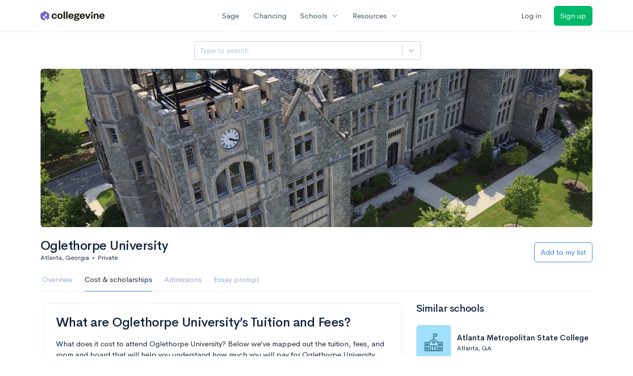

--- FILE ---
content_type: text/html; charset=utf-8
request_url: https://www.collegevine.com/schools/oglethorpe-university/finances
body_size: 14760
content:
<!DOCTYPE html>
<html class='h-100' lang='en'>
<head>


<meta content='text/html; charset=UTF-8' http-equiv='Content-Type'>
<meta content='width=device-width, initial-scale=1' name='viewport'>
<meta content='CollegeVine' name='apple-mobile-web-app-title'>
<link href='https://d28hdetl1q8yl2.cloudfront.net/img/favicon-32x32.png' rel='icon' sizes='32x32'>
<link href='https://d28hdetl1q8yl2.cloudfront.net/img/favicon-16x16.png' rel='icon' sizes='16x16'>
<link href='https://d28hdetl1q8yl2.cloudfront.net/img/favicon-64x64.png' rel='icon' sizes='64x64'>
<link href='https://d28hdetl1q8yl2.cloudfront.net/img/favicon-128x128.png' rel='icon' sizes='128x128'>
<link href='https://d28hdetl1q8yl2.cloudfront.net/img/favicon-180x180.png' rel='icon' sizes='180x180'>
<link href='https://d28hdetl1q8yl2.cloudfront.net/img/apple-touch-icon-120x120.png' rel='apple-touch-icon' sizes='120x120'>
<link href='https://d28hdetl1q8yl2.cloudfront.net/img/apple-touch-icon-152x152.png' rel='apple-touch-icon' sizes='152x152'>
<link href='https://d28hdetl1q8yl2.cloudfront.net/img/apple-touch-icon-167x167.png' rel='apple-touch-icon' sizes='167x167'>
<link href='https://d28hdetl1q8yl2.cloudfront.net/img/apple-touch-icon-180x180.png' rel='apple-touch-icon' sizes='180x180'>
<link href='https://d28hdetl1q8yl2.cloudfront.net/img/apple-touch-icon-512x512.png' rel='apple-touch-icon' sizes='512x512'>

<title>Oglethorpe University Tuition and Fees | CollegeVine</title>
<meta name="description" content="What does it really cost to attend Oglethorpe University? See a breakdown of the tuition and fees and estimate your true cost.">
<meta property="og:title" content="Oglethorpe University Tuition and Fees">
<meta property="og:url" content="https://www.collegevine.com/schools/oglethorpe-university/finances">
<meta property="og:site_name" content="CollegeVine">
<meta property="og:description" content="What does it really cost to attend Oglethorpe University? See a breakdown of the tuition and fees and estimate your true cost.">
<meta name="twitter:title" content="Oglethorpe University Tuition and Fees">
<meta name="twitter:card" content="summary_large_image">
<meta name="twitter:site" content="@collegevine">
<meta name="twitter:domain" content="https://www.collegevine.com">
<meta name="twitter:description" content="What does it really cost to attend Oglethorpe University? See a breakdown of the tuition and fees and estimate your true cost.">
<link href='https://www.collegevine.com/schools/oglethorpe-university/finances' rel='canonical'>
<meta name="csrf-param" content="authenticity_token" />
<meta name="csrf-token" content="CkWc8Ichwc1Nv0T4Hj2T-N6tmAioi8PfXGI4xVLS17FRdWis_2Q159hn2R6yWdbmU3lDAs0C3-uOyAaQnH7N1A" />

<script>
  ;(function () {
    function hasBrowserRequiredFeatures() {
      try {
        // template literals
        eval("`test`")
  
        // classes
        eval("class Foo {}")
  
        // arrow functions
        eval("const increment = x => x + 1")
      } catch (error) {
        return false
      }
  
      // performance API
      if (
        typeof performance === "undefined" ||
        typeof performance.clearMeasures !== "function"
      ) {
        return false
      }
  
      return true
    }
  
    // Set flag for unsupported browsers to be later reported to Heap since
    // it hasn’t been loaded at this point:
    const isSupportedBrowser = hasBrowserRequiredFeatures()
    window.CV = window.CV || {}
    window.CV.hasUnsupportedBrowser = !isSupportedBrowser
    window.CV.sentryAttributionKey = null
  
    window.sentryOnLoad = () => {
      if (!isSupportedBrowser) {
        if (
          typeof console !== "undefined" &&
          typeof console.warn === "function"
        ) {
          console.warn(
            "Error reporting disabled. This browser is not officially supported."
          )
        }
        return
      }
  
      Sentry.init({
        release: "app-frontend@d48a5c30b9fab9f8071f41120564932a9cf5c787",
        // Only track errors from JavaScript we serve
        allowUrls: [/collegevine\.com/, /d28hdetl1q8yl2\.cloudfront\.net/],
        beforeSend: (event, hint) => {
          const exception = hint.originalException
  
          // If the __sentryFingerprint field of the underlying exception is
          // defined, use it as the fingerprint for the Sentry issue.
          if (exception && exception.__sentryFingerprint) {
            event.fingerprint = [exception.__sentryFingerprint]
          }
  
          return event
        },
      })
  
      if (CV.sentryAttributionKey) {
        Sentry.setContext("attribution", { key: CV.sentryAttributionKey })
        Sentry.setTag("attribution", CV.sentryAttributionKey)
      }
    }
  })()
</script>
<script crossorigin='anonymous' src='https://js.sentry-cdn.com/4d42713cd70d4bb0973933789bbaede8.min.js'></script>


<!-- Google Consent Mode -->
<script>
  window.dataLayer = window.dataLayer || [];
  function gtag(){dataLayer.push(arguments);}
  gtag("consent", "default", {
    ad_storage: "denied",
    analytics_storage: "denied",
    ad_user_data: "denied",
    ad_personalization: "denied",
    wait_for_update: 500
  });
  gtag("set", "ads_data_redaction", true);
</script>
<!-- Osano -->
<script src='https://cmp.osano.com/Azyzp2TvnpgtM3kbz/02dc74f6-748a-4d06-aae6-1dda988cd583/osano.js'></script>

<!-- Google tag (gtag.js) -->
<script async src='https://www.googletagmanager.com/gtag/js?id=G-KT9ZYXLWZ5'></script>
<script>
  window.dataLayer = window.dataLayer || [];
  function gtag(){dataLayer.push(arguments);}
  gtag('js', new Date());
  
  gtag('config', 'G-KT9ZYXLWZ5');
</script>

<script>
  performance.mark('css:start')
  performance.mark('css:lib:start')
</script>
<link rel="preload stylesheet" href="https://d28hdetl1q8yl2.cloudfront.net/assets/select2/select2.min-15d6ad4dfdb43d0affad683e70029f97a8f8fc8637a28845009ee0542dccdf81.css" as="style" />
<link rel="preload stylesheet" href="https://d28hdetl1q8yl2.cloudfront.net/theme/fonts/feather/feather.min.css" as="style" />
<link rel="preload stylesheet" href="https://d28hdetl1q8yl2.cloudfront.net/theme/css/theme.min.css" as="style" />
<link rel="stylesheet" href="https://cdn.jsdelivr.net/npm/katex@0.16.9/dist/katex.min.css" />
<link rel="preload stylesheet" href="https://d28hdetl1q8yl2.cloudfront.net/assets/app-2fd5a5547831257f8f2cc284019cff51d6b2ee61d19988ee71560bfda5cc31c1.css" as="style" />
<link as='font' crossorigin='anonymous' href='https://d28hdetl1q8yl2.cloudfront.net/material-symbols.20250124.woff2' rel='preload'>
<style>
  @font-face {
    font-family: 'Material Symbols Outlined';
    font-style: normal;
    font-display: block;
    src: url(https://d28hdetl1q8yl2.cloudfront.net/material-symbols.20250124.woff2);
  }
</style>

<link rel="stylesheet" href="https://d28hdetl1q8yl2.cloudfront.net/assets/react-carousel/style-69dbb724412f5f94c8d029a7fb77e9b4fe56b30269c0da9eed2193be3a996b7f.css" defer="defer" />
<link rel="stylesheet" href="https://d28hdetl1q8yl2.cloudfront.net/assets/react-calendar-ca0e0eff047f2ba727d063d3bf3addde3a4bbad240b151d1394288c38746c5d8.css" defer="defer" />

<script>
  performance.mark('css:lib:end')
</script>
<script>
  performance.mark('css:pageStyles:start')
</script>

<script>
  performance.mark('css:pageStyles:end')
</script>
<script>
  performance.mark('css:end')
</script>
<script>
  ;(function () {
    function hasBrowserRequiredFeatures() {
      try {
        // template literals
        eval("`test`")
  
        // classes
        eval("class Foo {}")
  
        // arrow functions
        eval("const increment = x => x + 1")
      } catch (error) {
        return false
      }
  
      // performance API
      if (
        typeof performance === "undefined" ||
        typeof performance.clearMeasures !== "function"
      ) {
        return false
      }
  
      return true
    }
  
    // Set flag for unsupported browsers to be later reported to Heap since
    // it hasn’t been loaded at this point:
    const isSupportedBrowser = hasBrowserRequiredFeatures()
    window.CV = window.CV || {}
    window.CV.hasUnsupportedBrowser = !isSupportedBrowser
    window.CV.sentryAttributionKey = null
  
    window.sentryOnLoad = () => {
      if (!isSupportedBrowser) {
        if (
          typeof console !== "undefined" &&
          typeof console.warn === "function"
        ) {
          console.warn(
            "Error reporting disabled. This browser is not officially supported."
          )
        }
        return
      }
  
      Sentry.init({
        release: "app-frontend@d48a5c30b9fab9f8071f41120564932a9cf5c787",
        // Only track errors from JavaScript we serve
        allowUrls: [/collegevine\.com/, /d28hdetl1q8yl2\.cloudfront\.net/],
        beforeSend: (event, hint) => {
          const exception = hint.originalException
  
          // If the __sentryFingerprint field of the underlying exception is
          // defined, use it as the fingerprint for the Sentry issue.
          if (exception && exception.__sentryFingerprint) {
            event.fingerprint = [exception.__sentryFingerprint]
          }
  
          return event
        },
      })
  
      if (CV.sentryAttributionKey) {
        Sentry.setContext("attribution", { key: CV.sentryAttributionKey })
        Sentry.setTag("attribution", CV.sentryAttributionKey)
      }
    }
  })()
</script>
<script crossorigin='anonymous' src='https://js.sentry-cdn.com/4d42713cd70d4bb0973933789bbaede8.min.js'></script>


<script>
  window.CV = window.CV || {}
  window.CV.featureFlags = {}
  window.CV.trackedFeatureFlags = {
    "ff_mkt_795_ai_menu_button": true,
    "ff_uaq_487_ivy_notification_conversation": false,
    "ff_uaq_549_new_ivy_onboarding_experience": true,
    "ff_uaq_750_ivy_tutor_copy": "Free help",
    "ff_uaq_752_add_modal_after_ivy_tutor_landing": true,
    "ff_app_13500_cookie_consent_management": "osano",
    "ff_rcr_2453_ask_for_shorelight_phone_number_earlier": false,
    "ff_rcr_2353_enable_shorelight": false,
    "ff_app_13805_mobile_push_notifications_contextual": true,
    "ff_app_18741_ai_tastemaker_request_human_review": 1,
    "ff_app_18969_brag_sheet_student_conversion": "obvious",
    "ff_app_20988_landing_page_student_banner": true
  }
  
  CV.isMobileDevice = false
  CV.mobileApp = {
    manifest: null,
    isStartup: false,
    pushPermissionRequestMode: null,
  }
  
  CV.deviceCategory = "desktop"
  CV.page = {
    type: "app",
    blog: {
      slug: null,
      categories: null,
    }
  }
</script>
<script>
  !function(){var analytics=window.analytics=window.analytics||[];if(!analytics.initialize)if(analytics.invoked)window.console&&console.error&&console.error("Segment snippet included twice.");else{analytics.invoked=!0;analytics.methods=["trackSubmit","trackClick","trackLink","trackForm","pageview","identify","reset","group","track","ready","alias","debug","page","once","off","on","addSourceMiddleware","addIntegrationMiddleware","setAnonymousId","addDestinationMiddleware"];analytics.factory=function(e){return function(){var t=Array.prototype.slice.call(arguments);t.unshift(e);analytics.push(t);return analytics}};for(var e=0;e<analytics.methods.length;e++){var key=analytics.methods[e];analytics[key]=analytics.factory(key)}analytics.load=function(key,e){var t=document.createElement("script");t.type="text/javascript";t.async=!0;t.src="https://cdn.segment.com/analytics.js/v1/" + key + "/analytics.min.js";var n=document.getElementsByTagName("script")[0];n.parentNode.insertBefore(t,n);analytics._loadOptions=e};analytics._writeKey='rWXWySxnrfE3LkUSGnjwjOOc2hsfLtaC';;analytics.SNIPPET_VERSION="4.15.3";
  analytics.load('rWXWySxnrfE3LkUSGnjwjOOc2hsfLtaC');
  }}();
</script>
<script src="https://d28hdetl1q8yl2.cloudfront.net/assets/tracking-fa9713c983199b4698597ef97cb4bc9b49f5a33564ac751a6aa1bc959067ded0.js"></script>
<script>
  if (CV.tracking) {
    CV.tracking.pageView()
  }
</script>
<script>
  if (CV.currentUser) {
    
    if (CV.tracking) {
      CV.tracking.identify(CV.currentUser.cvid)
    }
  }
</script>




</head>
<body class='bg-white '>
<a aria-label='Skip to main content' class='skip-to-main-content visuallyhidden focusable' href='#skip-to-main' tabindex='0'>Skip to main content</a>


<nav class='bg-white navbar navbar-light navbar-user navbar-expand-md py-3 px-1 px-md-3'>
<div class='d-flex align-items-center justify-content-between flex-grow-1 px-3 container'>
<div class='d-flex align-items-center'>
<a aria-label='Go to CollegeVine home' href='/'>
<img class="img-fluid" alt="CollegeVine" src="https://d28hdetl1q8yl2.cloudfront.net/img/cv-logo-lilac.svg" />
</a>

</div>
<div class='d-flex align-items-center justify-content-around bg-white'>
<a class='text-gray-800 text-nowrap px-3 mx-1' href='https://www.collegevine.com/sage'>
Sage
</a>
<a class='text-gray-800 text-nowrap px-3 mx-1' href='https://www.collegevine.com/admissions-calculator'>
Chancing
</a>
<div class='dropdown'>
<button class='btn btn-link py-0 px-3 text-gray-800 d-flex align-items-center justify-content-between dropdown-toggle'>
<div class='text-nowrap'>Schools</div>
<div class='material-symbol ms-2 ml-2 large text-muted'>expand_more</div>
</button>
<div class='dropdown-menu z-index-popover'>
<a class='text-gray-800 text-nowrap dropdown-item' href='https://www.collegevine.com/schools/hub/all'>Explore Colleges</a>
<a class='text-gray-800 text-nowrap dropdown-item' href='https://www.collegevine.com/college-lists-and-rankings'>Rankings</a>
</div>
</div>
<div class='dropdown'>
<button class='btn btn-link py-0 px-3 text-gray-800 d-flex align-items-center justify-content-between dropdown-toggle'>
<div class='text-nowrap'>Resources</div>
<div class='material-symbol ms-2 ml-2 large text-muted'>expand_more</div>
</button>
<div class='dropdown-menu z-index-popover'>
<a class='text-gray-800 text-nowrap dropdown-item' href='https://www.collegevine.com/ai/homework-help'>Homework Help</a>
<a class='text-gray-800 text-nowrap dropdown-item' href='https://www.collegevine.com/faq'>Expert FAQ</a>
<a class='text-gray-800 text-nowrap dropdown-item' href='https://www.collegevine.com/guidance'>Blog Articles</a>
<a class='text-gray-800 text-nowrap dropdown-item' href='https://blog.collegevine.com/category/essays/essay-guides-2023-24/'>Essay Guides</a>
<a class='text-gray-800 text-nowrap dropdown-item' href='https://www.collegevine.com/livestreams'>Livestreams</a>
<a class='text-gray-800 text-nowrap dropdown-item' href='https://www.collegevine.com/monthly-scholarships'>Scholarships</a>
<a class='text-gray-800 text-nowrap dropdown-item' href='https://www.collegevine.com/communities/feed'>Community</a>
<a class='text-gray-800 text-nowrap dropdown-item' href='https://www.collegevine.com/essays/review'>Peer essay review</a>
</div>
</div>
</div>

<div class='d-flex align-items-center'>
<form class="my-0" method="post" action="https://www.collegevine.com/users/auth/auth0?screen_hint=login"><button class="navbar-btn btn btn-link text-gray-800 mr-3 me-3" id="navbarLogin" type="submit">Log in</button><input type="hidden" name="authenticity_token" value="OSMaQFA7mk3rko-15b4lr5tG3Xq4X51yHXAKwoXrGQap5Sl4lqrZ52XMm4Pd4uOjUiWGAidZ1o2GYw9tT1_1qw" /></form>
<form class="my-0" method="post" action="https://www.collegevine.com/users/auth/auth0?screen_hint=signUp"><button class="navbar-btn btn btn-success" id="signup" type="submit">Sign up</button><input type="hidden" name="authenticity_token" value="fXpR50SFiLCbEnixYR1EHnkHB3iNYr4MSIUHN-KSCnztvGLfghTLGhVMbIdZQYISsGRcABJk9fPTlgKYKCbm0Q" /></form>
</div>
</div>
</nav>

<div class='container' id='skip-to-main' tabindex='-1'>
<div class='row'>
<div class='col-12'>


<script src="https://d28hdetl1q8yl2.cloudfront.net/theme-landing/libs/flickity/dist/flickity.pkgd.min.js"></script>
<link rel="stylesheet" href="https://d28hdetl1q8yl2.cloudfront.net/theme-landing/libs/flickity/dist/flickity.min.css" />
<script>
  window.onload = function() {
    $(document).on("click", function(event) {
      if ($(event.target).text() === "Essay prompts" && "Finances" !== "Essay_Prompts") {
        window.location = "/schools/oglethorpe-university/essay-prompts"
      } else if ($(event.target).text() === "Essay prompts") {
          $('#essay_prompts').show();
        } else if ($(event.target).hasClass("nav-link")) {
            $('#essay_prompts').hide();
        }
      })
  };
</script>
<div id="466a4129" class=""><div class="header mb-3 mx-n3 mx-md-0"><div class="row pr-3 my-3"><div class="col pr-0"></div><div class="col-10 col-lg-5 py-2 mr-lg-0 pl-0"><style data-emotion-css="2b097c-container">.css-2b097c-container{position:relative;box-sizing:border-box;}</style><div class=" css-2b097c-container"><style data-emotion-css="yk16xz-control">.css-yk16xz-control{-webkit-align-items:center;-webkit-box-align:center;-ms-flex-align:center;align-items:center;background-color:hsl(0,0%,100%);border-color:hsl(0,0%,80%);border-radius:4px;border-style:solid;border-width:1px;cursor:default;display:-webkit-box;display:-webkit-flex;display:-ms-flexbox;display:flex;-webkit-flex-wrap:wrap;-ms-flex-wrap:wrap;flex-wrap:wrap;-webkit-box-pack:justify;-webkit-justify-content:space-between;-ms-flex-pack:justify;justify-content:space-between;min-height:38px;outline:0 !important;position:relative;-webkit-transition:all 100ms;transition:all 100ms;box-sizing:border-box;}.css-yk16xz-control:hover{border-color:hsl(0,0%,70%);}</style><div class=" css-yk16xz-control"><style data-emotion-css="1hwfws3">.css-1hwfws3{-webkit-align-items:center;-webkit-box-align:center;-ms-flex-align:center;align-items:center;display:-webkit-box;display:-webkit-flex;display:-ms-flexbox;display:flex;-webkit-flex:1;-ms-flex:1;flex:1;-webkit-flex-wrap:wrap;-ms-flex-wrap:wrap;flex-wrap:wrap;padding:2px 8px;-webkit-overflow-scrolling:touch;position:relative;overflow:hidden;box-sizing:border-box;}</style><div class=" css-1hwfws3"><style data-emotion-css="8dspav-placeholder">.css-8dspav-placeholder{color:#B1C2D9;margin-left:2px;margin-right:2px;position:absolute;top:50%;-webkit-transform:translateY(-50%);-ms-transform:translateY(-50%);transform:translateY(-50%);box-sizing:border-box;}</style><div class=" css-8dspav-placeholder">Type to search</div><style data-emotion-css="1g6gooi">.css-1g6gooi{margin:2px;padding-bottom:2px;padding-top:2px;visibility:visible;color:hsl(0,0%,20%);box-sizing:border-box;}</style><div class="css-1g6gooi"><div class="" style="display:inline-block"><input type="text" autoCapitalize="none" autoComplete="off" autoCorrect="off" id="react-select-school-jump-bar-input" spellcheck="false" tabindex="0" value="" aria-autocomplete="list" aria-label="Search school" style="box-sizing:content-box;width:1px;label:input;background:0;border:0;font-size:inherit;opacity:1;outline:0;padding:0;color:inherit"/><div style="position:absolute;top:0;left:0;visibility:hidden;height:0;overflow:scroll;white-space:pre"></div></div></div></div><style data-emotion-css="1wy0on6">.css-1wy0on6{-webkit-align-items:center;-webkit-box-align:center;-ms-flex-align:center;align-items:center;-webkit-align-self:stretch;-ms-flex-item-align:stretch;align-self:stretch;display:-webkit-box;display:-webkit-flex;display:-ms-flexbox;display:flex;-webkit-flex-shrink:0;-ms-flex-negative:0;flex-shrink:0;box-sizing:border-box;}</style><div class=" css-1wy0on6"><style data-emotion-css="at12u2-loadingIndicator">.css-at12u2-loadingIndicator{color:hsl(0,0%,80%);display:-webkit-box;display:-webkit-flex;display:-ms-flexbox;display:flex;padding:8px;-webkit-transition:color 150ms;transition:color 150ms;-webkit-align-self:center;-ms-flex-item-align:center;align-self:center;font-size:4px;line-height:1;margin-right:4px;text-align:center;vertical-align:middle;box-sizing:border-box;}</style><div aria-hidden="true" class=" css-at12u2-loadingIndicator"><style data-emotion-css="4dz72r animation-stj4i2">.css-4dz72r{-webkit-animation:animation-stj4i2 1s ease-in-out 0ms infinite;animation:animation-stj4i2 1s ease-in-out 0ms infinite;background-color:currentColor;border-radius:1em;display:inline-block;height:1em;vertical-align:top;width:1em;}@-webkit-keyframes animation-stj4i2{0%,80%,100%{opacity:0;}40%{opacity:1;}}@keyframes animation-stj4i2{0%,80%,100%{opacity:0;}40%{opacity:1;}}</style><span class="css-4dz72r"></span><style data-emotion-css="1f06n0c animation-stj4i2">.css-1f06n0c{-webkit-animation:animation-stj4i2 1s ease-in-out 160ms infinite;animation:animation-stj4i2 1s ease-in-out 160ms infinite;background-color:currentColor;border-radius:1em;display:inline-block;margin-left:1em;height:1em;vertical-align:top;width:1em;}@-webkit-keyframes animation-stj4i2{0%,80%,100%{opacity:0;}40%{opacity:1;}}@keyframes animation-stj4i2{0%,80%,100%{opacity:0;}40%{opacity:1;}}</style><span class="css-1f06n0c"></span><style data-emotion-css="1lqdfpi animation-stj4i2">.css-1lqdfpi{-webkit-animation:animation-stj4i2 1s ease-in-out 320ms infinite;animation:animation-stj4i2 1s ease-in-out 320ms infinite;background-color:currentColor;border-radius:1em;display:inline-block;margin-left:1em;height:1em;vertical-align:top;width:1em;}@-webkit-keyframes animation-stj4i2{0%,80%,100%{opacity:0;}40%{opacity:1;}}@keyframes animation-stj4i2{0%,80%,100%{opacity:0;}40%{opacity:1;}}</style><span class="css-1lqdfpi"></span></div><style data-emotion-css="1okebmr-indicatorSeparator">.css-1okebmr-indicatorSeparator{-webkit-align-self:stretch;-ms-flex-item-align:stretch;align-self:stretch;background-color:hsl(0,0%,80%);margin-bottom:8px;margin-top:8px;width:1px;box-sizing:border-box;}</style><span class=" css-1okebmr-indicatorSeparator"></span><style data-emotion-css="tlfecz-indicatorContainer">.css-tlfecz-indicatorContainer{color:hsl(0,0%,80%);display:-webkit-box;display:-webkit-flex;display:-ms-flexbox;display:flex;padding:8px;-webkit-transition:color 150ms;transition:color 150ms;box-sizing:border-box;}.css-tlfecz-indicatorContainer:hover{color:hsl(0,0%,60%);}</style><div aria-hidden="true" class=" css-tlfecz-indicatorContainer"><style data-emotion-css="19bqh2r">.css-19bqh2r{display:inline-block;fill:currentColor;line-height:1;stroke:currentColor;stroke-width:0;}</style><svg height="20" width="20" viewBox="0 0 20 20" aria-hidden="true" focusable="false" class="css-19bqh2r"><path d="M4.516 7.548c0.436-0.446 1.043-0.481 1.576 0l3.908 3.747 3.908-3.747c0.533-0.481 1.141-0.446 1.574 0 0.436 0.445 0.408 1.197 0 1.615-0.406 0.418-4.695 4.502-4.695 4.502-0.217 0.223-0.502 0.335-0.787 0.335s-0.57-0.112-0.789-0.335c0 0-4.287-4.084-4.695-4.502s-0.436-1.17 0-1.615z"></path></svg></div></div></div></div></div><div class="col"></div></div><div class="position-relative mx-3 mx-lg-0"><div class="d-md-none"><img class="rounded" src="https://collegevine.imgix.net/a218c24e-62da-41b1-97b3-f52650cf4d19.jpg?fit=crop&amp;crop=edges&amp;auto=format" srcSet="https://collegevine.imgix.net/a218c24e-62da-41b1-97b3-f52650cf4d19.jpg?fit=crop&amp;crop=edges&amp;auto=format&amp;w=640 640w,https://collegevine.imgix.net/a218c24e-62da-41b1-97b3-f52650cf4d19.jpg?fit=crop&amp;crop=edges&amp;auto=format&amp;w=742 742w,https://collegevine.imgix.net/a218c24e-62da-41b1-97b3-f52650cf4d19.jpg?fit=crop&amp;crop=edges&amp;auto=format&amp;w=861 861w,https://collegevine.imgix.net/a218c24e-62da-41b1-97b3-f52650cf4d19.jpg?fit=crop&amp;crop=edges&amp;auto=format&amp;w=998 998w,https://collegevine.imgix.net/a218c24e-62da-41b1-97b3-f52650cf4d19.jpg?fit=crop&amp;crop=edges&amp;auto=format&amp;w=1158 1158w,https://collegevine.imgix.net/a218c24e-62da-41b1-97b3-f52650cf4d19.jpg?fit=crop&amp;crop=edges&amp;auto=format&amp;w=1344 1344w,https://collegevine.imgix.net/a218c24e-62da-41b1-97b3-f52650cf4d19.jpg?fit=crop&amp;crop=edges&amp;auto=format&amp;w=1559 1559w,https://collegevine.imgix.net/a218c24e-62da-41b1-97b3-f52650cf4d19.jpg?fit=crop&amp;crop=edges&amp;auto=format&amp;w=1808 1808w,https://collegevine.imgix.net/a218c24e-62da-41b1-97b3-f52650cf4d19.jpg?fit=crop&amp;crop=edges&amp;auto=format&amp;w=2098 2098w,https://collegevine.imgix.net/a218c24e-62da-41b1-97b3-f52650cf4d19.jpg?fit=crop&amp;crop=edges&amp;auto=format&amp;w=2433 2433w,https://collegevine.imgix.net/a218c24e-62da-41b1-97b3-f52650cf4d19.jpg?fit=crop&amp;crop=edges&amp;auto=format&amp;w=2823 2823w,https://collegevine.imgix.net/a218c24e-62da-41b1-97b3-f52650cf4d19.jpg?fit=crop&amp;crop=edges&amp;auto=format&amp;w=3275 3275w,https://collegevine.imgix.net/a218c24e-62da-41b1-97b3-f52650cf4d19.jpg?fit=crop&amp;crop=edges&amp;auto=format&amp;w=3799 3799w,https://collegevine.imgix.net/a218c24e-62da-41b1-97b3-f52650cf4d19.jpg?fit=crop&amp;crop=edges&amp;auto=format&amp;w=4406 4406w,https://collegevine.imgix.net/a218c24e-62da-41b1-97b3-f52650cf4d19.jpg?fit=crop&amp;crop=edges&amp;auto=format&amp;w=5112 5112w,https://collegevine.imgix.net/a218c24e-62da-41b1-97b3-f52650cf4d19.jpg?fit=crop&amp;crop=edges&amp;auto=format&amp;w=5120 5120w" style="height:15rem;width:100%;object-fit:cover" alt="Oglethorpe University" sizes=""/></div><div class="d-none d-md-block"><img class="rounded" src="https://collegevine.imgix.net/a218c24e-62da-41b1-97b3-f52650cf4d19.jpg?fit=crop&amp;crop=edges&amp;auto=format" srcSet="https://collegevine.imgix.net/a218c24e-62da-41b1-97b3-f52650cf4d19.jpg?fit=crop&amp;crop=edges&amp;auto=format&amp;w=640 640w,https://collegevine.imgix.net/a218c24e-62da-41b1-97b3-f52650cf4d19.jpg?fit=crop&amp;crop=edges&amp;auto=format&amp;w=742 742w,https://collegevine.imgix.net/a218c24e-62da-41b1-97b3-f52650cf4d19.jpg?fit=crop&amp;crop=edges&amp;auto=format&amp;w=861 861w,https://collegevine.imgix.net/a218c24e-62da-41b1-97b3-f52650cf4d19.jpg?fit=crop&amp;crop=edges&amp;auto=format&amp;w=998 998w,https://collegevine.imgix.net/a218c24e-62da-41b1-97b3-f52650cf4d19.jpg?fit=crop&amp;crop=edges&amp;auto=format&amp;w=1158 1158w,https://collegevine.imgix.net/a218c24e-62da-41b1-97b3-f52650cf4d19.jpg?fit=crop&amp;crop=edges&amp;auto=format&amp;w=1344 1344w,https://collegevine.imgix.net/a218c24e-62da-41b1-97b3-f52650cf4d19.jpg?fit=crop&amp;crop=edges&amp;auto=format&amp;w=1559 1559w,https://collegevine.imgix.net/a218c24e-62da-41b1-97b3-f52650cf4d19.jpg?fit=crop&amp;crop=edges&amp;auto=format&amp;w=1808 1808w,https://collegevine.imgix.net/a218c24e-62da-41b1-97b3-f52650cf4d19.jpg?fit=crop&amp;crop=edges&amp;auto=format&amp;w=2098 2098w,https://collegevine.imgix.net/a218c24e-62da-41b1-97b3-f52650cf4d19.jpg?fit=crop&amp;crop=edges&amp;auto=format&amp;w=2433 2433w,https://collegevine.imgix.net/a218c24e-62da-41b1-97b3-f52650cf4d19.jpg?fit=crop&amp;crop=edges&amp;auto=format&amp;w=2823 2823w,https://collegevine.imgix.net/a218c24e-62da-41b1-97b3-f52650cf4d19.jpg?fit=crop&amp;crop=edges&amp;auto=format&amp;w=3275 3275w,https://collegevine.imgix.net/a218c24e-62da-41b1-97b3-f52650cf4d19.jpg?fit=crop&amp;crop=edges&amp;auto=format&amp;w=3799 3799w,https://collegevine.imgix.net/a218c24e-62da-41b1-97b3-f52650cf4d19.jpg?fit=crop&amp;crop=edges&amp;auto=format&amp;w=4406 4406w,https://collegevine.imgix.net/a218c24e-62da-41b1-97b3-f52650cf4d19.jpg?fit=crop&amp;crop=edges&amp;auto=format&amp;w=5112 5112w,https://collegevine.imgix.net/a218c24e-62da-41b1-97b3-f52650cf4d19.jpg?fit=crop&amp;crop=edges&amp;auto=format&amp;w=5120 5120w" style="height:20rem;width:100%;object-fit:cover" alt="Oglethorpe University" sizes=""/></div></div><div class="container px-lg-0"><div class="pb-0 pb-md-3"><div class="row align-items-end mt-4"><div class="col mb-3"><div class="row align-items-center"><div class="col-auto"><h1 class="header-title">Oglethorpe University</h1></div></div><div class="row"><div class="col small">Atlanta, Georgia<span class="mx-2">•</span>Private</div></div></div><div class="col-12 col-lg-auto my-0 mb-lg-3"><div class="row no-gutters g-0 align-items-center"><div class="col-12 col-lg-auto"><form class="d-inline" method="post" action="/users/auth/auth0?origin=%2Fschools%2Foglethorpe-university%2Ffinances&amp;screen_hint=signUp" target=""><button class="btn btn-outline-primary btn-block" type="submit">Add to my list</button><input type="hidden" class="" name="authenticity_token" value=""/></form></div></div></div></div><div class="row border-bottom mx-1"><div class="col col-lg-auto mt-3 mt-lg-0 px-0"><ul class="nav nav-tabs overflow-visible border-bottom-0 "><li class="nav-item text-nowrap"><a class="cursor-pointer py-3 nav-link t--sdp-tab-Overview" href="/schools/oglethorpe-university">Overview</a></li><li class="nav-item text-nowrap"><a class="cursor-pointer py-3 nav-link t--sdp-tab-Finances active" href="/schools/oglethorpe-university/finances">Cost &amp; scholarships</a></li><li class="nav-item text-nowrap"><a class="cursor-pointer py-3 nav-link t--sdp-tab-Admission_Requirements" href="/schools/oglethorpe-university/admission-requirements">Admissions</a></li><li class="nav-item text-nowrap"><a class="cursor-pointer py-3 nav-link t--sdp-tab-Essay_Prompts" href="/schools/oglethorpe-university/essay-prompts">Essay prompt</a></li></ul></div></div></div></div></div><div class="row"><div class="col col-md-8"><div class="card border border-light rounded p-4 mx-2 mb-4"><h1 class="">What are Oglethorpe University’s Tuition and Fees?</h1><p class="">What does it cost to attend Oglethorpe University? Below we’ve mapped out the tuition, fees, and room and board that will help you understand how much you will pay for Oglethorpe University. We’ve also included financial aid information to help
          you pay for college. If you’d like to get a personal estimated cost
          of attendance based on your situation, use our <a class="" href="/profile/finances">free cost calculator</a>.</p><div class="row"><div class="col-12 col-md mb-2 mb-md-4"><div class="t--subtitle">Your estimated net cost</div><div class="font-weight-bold fw-bold text-secondary x-large">$ ? / year</div></div><div class="col-12 col-md-auto mb-3 mb-md-0"><button class="btn btn-primary px-4 t--estimate-my-cost">Estimate my cost</button></div></div><div class="row"><div class="col-12 mt-2 col-md-6 mt-md-0"><div class="t--subtitle">In-state</div><div class="x-large ">$58,390</div></div><div class="col-12 mt-2 col-md-6 mt-md-0"><div class="t--subtitle">Out-of-state</div><div class="x-large ">$58,390</div></div></div></div><div class="card"><div class="card-body"><h1 class="mb-4">What does it cost to attend Oglethorpe University?</h1><h4 class="">Net Price Breakdown</h4><p class="mb-5">The Net Price is the estimated cost after the average aid amount is applied to the total amount.</p><div class="t--financials-anonymous"><p class="">
      Published costs and averages can be misleading:
      they don’t fully account for your family’s finances (for financial aid)
      or your academic profile (for scholarships).
    </p><p class="font-weight-bold fw-bold mb-2">Want to see your personalized net cost after financial aid and scholarships?</p><div class="d-flex"><form class="d-inline" method="post" action="/users/auth/auth0?origin=%2Fschools%2Fnavarro-college%2Fessay-prompts&amp;screen_hint=login" target=""><button class="btn btn-primary px-4 mr-3" type="submit">Log in</button><input type="hidden" class="" name="authenticity_token" value=""/></form><form class="d-inline" method="post" action="/users/auth/auth0?origin=%2Fschools%2Fnavarro-college%2Fessay-prompts&amp;screen_hint=signUp" target=""><button class="btn btn-outline-primary px-4" type="submit">Sign up (it&#x27;s free!)</button><input type="hidden" class="" name="authenticity_token" value=""/></form></div></div></div></div><div class="card"><div class="card-body"><h3 class="mb-4">Sticker Price Breakdown</h3><p class="">
          The sticker price is the advertised price of the school. You may not
          have to pay the full sticker price if you get financial aid or
          scholarships.
        </p><div class="row mx-0 py-3 border-bottom"><div class="col pl-0"><strong class="">Type</strong></div><div class="col-auto pr-0"><strong class="">Annual Cost</strong></div></div><div class="mt-4"><div class="row align-items-center"><div class="col text-nowrap">In-state tuition</div><div class="col-auto font-weight-semibold">$43,710</div></div><hr class=""/><div class="row align-items-center"><div class="col text-nowrap">In-state fees</div><div class="col-auto font-weight-semibold">$280</div></div><hr class=""/><div class="row align-items-center"><div class="col text-nowrap">Out-of-state tuition</div><div class="col-auto font-weight-semibold">$43,710</div></div><hr class=""/><div class="row align-items-center"><div class="col text-nowrap">Out-of-state fees</div><div class="col-auto font-weight-semibold">$280</div></div><hr class=""/><div class="row align-items-center"><div class="col text-nowrap">Room and board</div><div class="col-auto font-weight-semibold">$14,400</div></div><hr class=""/></div></div></div><div class="t--financials-aid-explanation mt-5"><div class="card"><div class="card-body"><h1 class="">Grants</h1><p class="">Grants can be given out by the federal government, your state, or the college and are based on your financial need. Grants do not need to be repaid.</p>% of undergraduates that receive Pell grants<div class="x-large ">37%</div></div></div><div class="card"><div class="card-body"><h1 class="">Merit scholarships</h1><p class="mb-2">Scholarships are awarded based on your your financial need or academic achievements. They do not need to be repaid but you may have to reapply for them each year.</p></div></div><div class="card"><div class="card-body"><h1 class="">Student loans</h1><p class="">Student loans are sums of money given to students to help them pay for college now. You must pay this money back later with interest.</p><div class="row"><div class="col">% of full-time first-time undergraduates awarded federal student loans<div class="x-large ">81%</div></div><div class="col">Avg. amount of federal student loans awarded to full-time first-time undergrads<div class="x-large ">$5,672</div></div></div></div></div><div class="card"><div class="card-body"><h1 class="">Work-study</h1><p class="">Work-study is when you work during the school year, typically an on-campus job. The money you make pays a part of the tuition. It’s a great opportunity, but it’s not free.</p><a class="d-flex align-items-center" href="https://blog.collegevine.com/how-federal-work-study-works/" target="_blank"><span class="material-symbol pr-2">open_in_new</span><span class="">Learn more about how it works and what types of jobs are available</span></a></div></div></div></div><div class="col col-md-4 d-none d-md-block"><div class=""><h2 class="mb-0">Similar schools</h2><div class=""><a class="text-dark px-3" href="/schools/atlanta-metropolitan-state-college?utm_source=collegevine.com&amp;utm_campaign=uaq-99-recommendations&amp;utm_content=ranking-1"><div class="row no-gutters g-0"><div class="col-auto"><img class="rounded" src="https://collegevine.imgix.net/a15d0974-8e2f-4c6d-97ac-f1bd43d06ec7.jpg?w=70&amp;h=70&amp;fit=crop&amp;crop=edges&amp;dpr=2&amp;auto=format" srcSet="" style="width:70px;height:70px" alt="Atlanta Metropolitan State College" sizes=""/></div><div class="col pl-3 d-flex flex-column justify-content-center"><strong class="">Atlanta Metropolitan State College</strong><div class="small">Atlanta, GA</div></div></div></a><a class="text-dark px-3" href="/schools/college-of-coastal-georgia?utm_source=collegevine.com&amp;utm_campaign=uaq-99-recommendations&amp;utm_content=ranking-2"><div class="row no-gutters g-0"><div class="col-auto"><img class="rounded" src="https://collegevine.imgix.net/21407870-2c71-416b-8a8a-344de8722526.jpg?w=70&amp;h=70&amp;fit=crop&amp;crop=edges&amp;dpr=2&amp;auto=format" srcSet="" style="width:70px;height:70px" alt="College of Coastal Georgia" sizes=""/></div><div class="col pl-3 d-flex flex-column justify-content-center"><strong class="">College of Coastal Georgia</strong><div class="small">Brunswick, GA<span class="mx-2">•</span>97% accept rate</div></div></div></a><a class="text-dark px-3" href="/schools/kennesaw-state-university-ksu?utm_source=collegevine.com&amp;utm_campaign=uaq-99-recommendations&amp;utm_content=ranking-3"><div class="row no-gutters g-0"><div class="col-auto"><img class="rounded" src="https://collegevine.imgix.net/4bd25f0c-e812-4ce9-92f5-7f6eeb3fe2af.jpg?w=70&amp;h=70&amp;fit=crop&amp;crop=edges&amp;dpr=2&amp;auto=format" srcSet="" style="width:70px;height:70px" alt="Kennesaw State University | KSU" sizes=""/></div><div class="col pl-3 d-flex flex-column justify-content-center"><strong class="">Kennesaw State University | KSU</strong><div class="small">Kennesaw, GA<span class="mx-2">•</span>82% accept rate</div></div></div></a><a class="text-dark px-3" href="/schools/millsaps-college?utm_source=collegevine.com&amp;utm_campaign=uaq-99-recommendations&amp;utm_content=ranking-4"><div class="row no-gutters g-0"><div class="col-auto"><img class="rounded" src="https://collegevine.imgix.net/e8bf0a3d-ff12-45a6-88b2-b300da63f1d5.jpg?w=70&amp;h=70&amp;fit=crop&amp;crop=edges&amp;dpr=2&amp;auto=format" srcSet="" style="width:70px;height:70px" alt="Millsaps College" sizes=""/></div><div class="col pl-3 d-flex flex-column justify-content-center"><strong class="">Millsaps College</strong><div class="small">Jackson, MS<span class="mx-2">•</span>68% accept rate</div></div></div></a><a class="text-dark px-3" href="/schools/paine-college?utm_source=collegevine.com&amp;utm_campaign=uaq-99-recommendations&amp;utm_content=ranking-5"><div class="row no-gutters g-0"><div class="col-auto"><img class="rounded" src="https://collegevine.imgix.net/c1ad6025-94c6-4031-9c95-990329a85128.jpg?w=70&amp;h=70&amp;fit=crop&amp;crop=edges&amp;dpr=2&amp;auto=format" srcSet="" style="width:70px;height:70px" alt="Paine College" sizes=""/></div><div class="col pl-3 d-flex flex-column justify-content-center"><strong class="">Paine College</strong><div class="small">Augusta, GA<span class="mx-2">•</span>52% accept rate</div></div></div></a><a class="text-dark px-3" href="/schools/point-university?utm_source=collegevine.com&amp;utm_campaign=uaq-99-recommendations&amp;utm_content=ranking-6"><div class="row no-gutters g-0"><div class="col-auto"><img class="rounded" src="https://collegevine.imgix.net/e51ad3f7-42f1-40dc-84e5-a7a78da2f45c.jpg?w=70&amp;h=70&amp;fit=crop&amp;crop=edges&amp;dpr=2&amp;auto=format" srcSet="" style="width:70px;height:70px" alt="Point University" sizes=""/></div><div class="col pl-3 d-flex flex-column justify-content-center"><strong class="">Point University</strong><div class="small">West Point, GA<span class="mx-2">•</span>47% accept rate</div></div></div></a><a class="text-dark px-3" href="/schools/sewanee-the-university-of-the-south-sewanee?utm_source=collegevine.com&amp;utm_campaign=uaq-99-recommendations&amp;utm_content=ranking-7"><div class="row no-gutters g-0"><div class="col-auto"><img class="rounded" src="https://collegevine.imgix.net/c742f9c8-a632-4cf0-a591-f3dc82c8fba2.jpg?w=70&amp;h=70&amp;fit=crop&amp;crop=edges&amp;dpr=2&amp;auto=format" srcSet="" style="width:70px;height:70px" alt="Sewanee: The University of the South" sizes=""/></div><div class="col pl-3 d-flex flex-column justify-content-center"><strong class="">Sewanee: The University of the South</strong><div class="small">Sewanee, TN<span class="mx-2">•</span>60% accept rate</div></div></div></a></div></div></div></div></div>


</div>
</div>
</div>


<noscript>
<div class='position-fixed fixed-bottom text-center'>
<div class='alert bg-soft-warning mb-0'>
<i class='fe fe-alert-triangle'></i>
Looks like you don’t have JavaScript enabled.
<a href='http://activatejavascript.org/en/instructions' target='_blank'>
Enable JavaScript to use our free tools.
<i class='fe fe-external-link'></i>
</a>
</div>
</div>
</noscript>

<script>
  performance.mark('js:start')
  performance.mark('js:lib:start')
</script>
<script src="https://d28hdetl1q8yl2.cloudfront.net/theme/libs/jquery/dist/jquery.min.js"></script>
<script src="https://d28hdetl1q8yl2.cloudfront.net/assets/select2/select2.min-308692a9122971f04b0f0652762845a3e6fcf6b3b2be36f6986bb6e0c6e4d696.js"></script>
<script src="https://d28hdetl1q8yl2.cloudfront.net/theme/libs/bootstrap/dist/js/bootstrap.bundle.min.js"></script>
<script src="https://d28hdetl1q8yl2.cloudfront.net/theme/libs/autosize/dist/autosize.min.js"></script>
<script src="https://d28hdetl1q8yl2.cloudfront.net/theme/libs/list.js/dist/list.min.js"></script>
<script src="https://d28hdetl1q8yl2.cloudfront.net/theme/js/theme.min.js"></script>
<script src="https://d28hdetl1q8yl2.cloudfront.net/assets/auth0/auth0.min-5ce8da81957a0f3971132fcfe8cd30d9dfc5a60b6a43e5f530e6f0b52799fdaa.js"></script>
<script src="https://d28hdetl1q8yl2.cloudfront.net/assets/rails_unobtrusive-91ff7a3719632be9c1390987b1ca26127361368f280b146e7efb3be42ccb2e77.js"></script>
<script src="https://d28hdetl1q8yl2.cloudfront.net/assets/performance_analytics-83186d88a07a12c063bf191d9586b54b535288c4ee96db092366269cd4c3aa58.js"></script>
<script src="https://d28hdetl1q8yl2.cloudfront.net/assets/localtime-89ef2519207b0fc150226045f6e2d620db2dac9e01247045dc93e8d71a71b273.js"></script>
<script>
  performance.mark('js:lib:end')
</script>
<script>
  window.CV = window.CV || {}
  
  window.CV.pathInfo = function(name) {
    const path = window.CV.pathInfo.endpoints[name]
    if (!path) {
      window.CV.pathInfo.missingPath(name)
      return
    }
  
    return { path, token: 'NLh6RgEGB5_teXSF7EGnSBAx5x9DnY_XSda4vAzB1-ZviI4aeUPztXih6WNAJeJWneU8FSYUk-ObfIbpwm3Ngw' }
  }
  
  window.CV.pathInfo.endpoints = {"autopilot_pre_join_path":"/applications/pre-join","flag_set_path":"/flag/set","schools_content_modules_get_path":"/schools/content-modules/get","schools_content_modules_presence_path":"/schools/content-modules/presence","schools_hub_admissions_path":"/schools/hub/admissions","schools_hub_data_chances_and_financials_path":"/schools/hub/data/chances-and-financials","schools_hub_data_recommended_schools_path":"/schools/hub/data/recommended-schools","schools_hub_notify_filter_selection_path":"/schools/hub/notify-filter-selection","schools_hub_save_view_config_path":"/schools/hub/save-view-config","schools_hub_whatif_chancing_path":"/schools/hub/whatif-chancing","schools_lists_add_path":"/schools/lists/add","schools_lists_remove_path":"/schools/lists/remove","schools_search_path":"/schools/search","schools_update_school_notes_path":"/schools/school-notes","sem_school_content_modules_create_path":"/recruit/school/content-modules/interactions","sem_connections_invite_vine_path":"/recruit/connections/invite-vine","sem_discover_fetch_students_path":"/recruit/discover/students","sem_school_update_path":"/recruit/school/update","sem_school_update_header_image_path":"/recruit/school/update-header-image","network_connections_accept_invitation_path":"/network/connections/accept","network_connections_invite_school_path":"/network/connections/invite","network_connections_ignore_invitation_path":"/network/connections/ignore","profile_name_path":"/profile/name","profile_visibility_path":"/profile/visibility","profile_search_extracurricular_activities_path":"/profile/search-extracurriculars","profile_generate_ec_description_path":"/profile/generate-ec-description","blog_lite_chancing_path":"/blog/lite-chancing","high_schools_invitations_invite_sem_school_path":"/high-schools/invitations/sem-school/invite","mobile_set_push_token_path":"/mobile/set-push-token","mobile_push_permission_not_granted_path":"/mobile/push-permission-not-granted","trellis_inference_recruiter_create_conversation_path":"/trellis/inference/recruiter/create-conversation","trellis_inference_recruiter_send_message_path":"/trellis/inference/recruiter/send-message","experts_advising_submit_consult_inquiry_path":"","login_path":"/users/auth/auth0?origin=%2Fschools%2Foglethorpe-university%2Ffinances","schools_static_data_url":".","enrollment_survey_remove_school_from_list_path":"/enrollment-survey/remove-school","enrollment_survey_record_survey_submitted_path":"/enrollment-survey/record-survey-submitted","enrollment_survey_update_accepting_late_cycle_offers_path":"/enrollment-survey/update-accepting-offers","enrollment_survey_update_address_path":"/enrollment-survey/update-address"}
  
  window.CV.apiEndpoint = function({ name, continuation }) {
    return continuation(window.CV.pathInfo(name))
  }
</script>
<script>
  window.CV.pathInfo.missingPath = function(name) {
    console.error("Missing API endpoint", name)
    if (typeof window.Sentry !== "undefined") {
      window.Sentry.captureException(new Error("Missing API endpoint"), { extra: { name } })
    }
  }
</script>

<script>
  window.CV = window.CV || {}
  window.CV.pusherConfig =
    {"key":"ada6bc1c6ec3ba44d3ca","cluster":"us2","authToken":"1XxXEyHT90NboTxC6z4-W9E3RMHHMDtU8r9Ux32BiIuOTKNPWZYDac55oaRHWntFXOOfy6K5J2AgFWqSsy2S7g","authPath":"/pusher/auth"}
</script>

<script>
  window.CV = window.CV || {}
  
  window.CV.assetsRoot = 'https://d28hdetl1q8yl2.cloudfront.net/'
  
  window.CV.includeStylesheet = function(href) {
    const link = document.createElement('link')
    link.rel = 'stylesheet'
    link.type = 'text/css'
    link.href = window.CV.assetsRoot + href
    document.getElementsByTagName('head')[0].appendChild(link)
  }
</script>

<script>
  function setUserFlag(flagName, callback) {
    $.post("/flag/set", {
      flag_name: flagName,
      authenticity_token: 'TLH-ZJ4yJDLbVcrx-1MJ6Dtp69-osUlg6qyffpF5MB4XgQo45nfQGE6NVxdXN0z2tr0w1c04VVQ4BqErX9Uqew',
      success: callback
    })
  }
  
  function unsetUserFlag(flagName) {
    $.post("/flag/unset", {
      flag_name: flagName,
      authenticity_token: '3GL0sXti3SBFii7QWFEKWFQKpJr8yqC_6I3aUFemRmmHUgDtAycpCtBSszb0NU9G2d5_kJlDvIs6J-QFmQpcDA',
    })
  }
</script>
<script>
  performance.mark('js:pageScripts:start')
</script>
<script src="https://d28hdetl1q8yl2.cloudfront.net/assets/react@17.0.2/react.production.min.js"></script><script src="https://d28hdetl1q8yl2.cloudfront.net/assets/react-dom@17.0.2/react-dom.production.min.js"></script><script src="https://d28hdetl1q8yl2.cloudfront.net/assets/src/EntryPoints/SchoolDetails-d908e6f1ff008fdcb757b49acc019f640bba83af743a2a265aa8c3054c6013fe.purs"></script><script>(function() { 
    
    if (typeof Purs_EntryPoints_SchoolDetails === 'undefined') {
      throw new Error('APP-9029: PureScript entrypoint is missing: module=SchoolDetails')
    }
    

    const boot = Purs_EntryPoints_SchoolDetails.boot
    if (boot && typeof boot.hydrate === 'function') {
      boot.hydrate('466a4129')({"admissionYear":null,"chances":null,"chancingProfile":null,"contentModules":null,"financials":null,"hasFinancialProfile":false,"recommendedSchools":[{"id":"a15d0974-8e2f-4c6d-97ac-f1bd43d06ec7","slug":"atlanta-metropolitan-state-college","name":"Atlanta Metropolitan State College","imgixImageUrl":"https://collegevine.imgix.net/a15d0974-8e2f-4c6d-97ac-f1bd43d06ec7.jpg?","acceptanceRate":null,"cityState":"Atlanta, GA"},{"id":"21407870-2c71-416b-8a8a-344de8722526","slug":"college-of-coastal-georgia","name":"College of Coastal Georgia","imgixImageUrl":"https://collegevine.imgix.net/21407870-2c71-416b-8a8a-344de8722526.jpg?","acceptanceRate":0.9735322425409048,"cityState":"Brunswick, GA"},{"id":"4bd25f0c-e812-4ce9-92f5-7f6eeb3fe2af","slug":"kennesaw-state-university-ksu","name":"Kennesaw State University | KSU","imgixImageUrl":"https://collegevine.imgix.net/4bd25f0c-e812-4ce9-92f5-7f6eeb3fe2af.jpg?","acceptanceRate":0.8158704219936557,"cityState":"Kennesaw, GA"},{"id":"e8bf0a3d-ff12-45a6-88b2-b300da63f1d5","slug":"millsaps-college","name":"Millsaps College","imgixImageUrl":"https://collegevine.imgix.net/e8bf0a3d-ff12-45a6-88b2-b300da63f1d5.jpg?","acceptanceRate":0.6806306306306307,"cityState":"Jackson, MS"},{"id":"c1ad6025-94c6-4031-9c95-990329a85128","slug":"paine-college","name":"Paine College","imgixImageUrl":"https://collegevine.imgix.net/c1ad6025-94c6-4031-9c95-990329a85128.jpg?","acceptanceRate":0.5200945626477541,"cityState":"Augusta, GA"},{"id":"e51ad3f7-42f1-40dc-84e5-a7a78da2f45c","slug":"point-university","name":"Point University","imgixImageUrl":"https://collegevine.imgix.net/e51ad3f7-42f1-40dc-84e5-a7a78da2f45c.jpg?","acceptanceRate":0.4656290531776913,"cityState":"West Point, GA"},{"id":"c742f9c8-a632-4cf0-a591-f3dc82c8fba2","slug":"sewanee-the-university-of-the-south-sewanee","name":"Sewanee: The University of the South","imgixImageUrl":"https://collegevine.imgix.net/c742f9c8-a632-4cf0-a591-f3dc82c8fba2.jpg?","acceptanceRate":0.6025949062950504,"cityState":"Sewanee, TN"}],"schoolConnection":null,"schoolList":[],"schoolNotes":{},"showInvitationAcceptedCTA":"","showNetworkCard":false,"vineBelowConnectionLimit":false,"currentUser":null,"auth0Config":{"auth0Domain":"cvjourney.auth0.com","auth0ClientId":"R4h2bMVQYS3Ddu1k0HsEZNj6byvlrI38","auth0RedirectUri":"https://www.collegevine.com/users/auth/auth0/callback?origin=%2Fschools%2Foglethorpe-university%2Ffinances","omniAuthState":"1259efcc48ada769037d8cc544aa60b1"},"staticSchool":{"academicOfferings":{"studyAbroad":true,"creditForApExams":false,"creditForIbExams":false,"offersGradDegree":false,"careerCounseling":false,"specialFocus":null,"hasMedicalSchool":false},"address":{"nonUSAddress":null,"usAddress":{"street":"4484 Peachtree Road, NE","city":"Atlanta","county":"DeKalb County","state":"GA","zip":"30319","location":{"lat":33.875441,"lng":-84.333687},"region":"Southeast"}},"admissions":{"totalApplicants":{"value":2271,"percentile":0.44205008736167734},"acceptanceRate":{"value":0.8128577719066491,"percentile":0.6069502696225285},"yieldRate":{"value":0.21776814734561215,"percentile":0.47352587244283995},"applicants":{"men":797,"women":1474},"admitted":{"men":623,"women":1223},"enrolled":{"men":141,"women":261},"reqToefl":"Required","reqStandardTests":"Recommended","reqRecLetters":"Recommended","reqClassRank":"Recommended","fracSubmittedSat":0.29,"fracSubmittedAct":0.22,"satVerbal":{"p25":540,"p75":660},"satMath":{"p25":530,"p75":620},"actVerbal":{"p25":24,"p75":32},"actMath":{"p25":22,"p75":27},"actComposite":{"p25":24,"p75":30}},"appGroup":"3BEAFE45-64BF-4939-91CE-2F5EFFD5273F","averageFederalLoan":5672,"averageNetPrice":null,"basketball":{"division1":false,"conference":{"name":"Southern Athletic Association","group":"OtherGroup"}},"calendarSystem":"Semester","colors":{"primary":null,"secondary":null},"costRoomBoard":14400,"feesInState":280,"feesOutOfState":280,"football":{"division1":false,"conference":null},"fourYearGradRate":0.4,"fracInternationalStudents":{"value":0.067,"percentile":0.8590559089387345},"fracLoans":0.81,"fracPellGrants":0.37,"gender":"CoEd","hasFourYearProgram":false,"hasOnCampusHousing":false,"hasTwoYearProgram":false,"hbcu":false,"id":"a218c24e-62da-41b1-97b3-f52650cf4d19","ipedsUnitId":"140696","isCommuterCollege":false,"isPublic":false,"isForProfit":false,"name":"Oglethorpe University","numFreshmen":{"value":425,"percentile":0.5387840670859538},"phone":"(404) 261-1441","prestige":"Not prestigious","racialBreakdown":{"nativeAmerican":0.007494646680942183,"asian":0.03747323340471092,"black":0.20877944325481795,"hispanic":0.09207708779443252,"white":0.33404710920770875},"religiousAffiliation":"None","retentionRate":{"value":0.8,"percentile":0.7278571428571429},"schoolType":"Liberal Arts College","setting":"Suburban","sixYearGradRate":{"value":0.47,"percentile":0.3447188649500788},"studentsPerFaculty":{"value":15,"percentile":0.5346925353502138},"totalUndergrads":1491,"tuitionInState":43710,"tuitionOutOfState":43710,"urls":{"main":"www.oglethorpe.edu","admissions":"www.oglethorpe.edu/admission/","finAid":"hub.oglethorpe.edu/financial-aid/","priceCalculator":"www.collegecostcalculator.org/oglethorpe"},"diversity":"Diverse","dropOutRate":20,"imgixPath":"https://collegevine.imgix.net/a218c24e-62da-41b1-97b3-f52650cf4d19.jpg?","applicationTimeHours":6,"majors":[],"rankings":[{"order":669,"bucket":"669","key":"overall"}],"slug":"oglethorpe-university","testScoreStats":null,"profileClaimed":false,"message":"","chancing":{"canChance":true,"endorsed":true,"moreInfoLink":null}},"majors":[],"featureFlags":{"autopilot":"ineligible","rcr2577ClaimSchoolProfileLinkOnSdp":false,"app18667SageOnSdp":false},"originUrl":"/schools/oglethorpe-university/finances","mobileLayout":false,"initialTab":"Finances","randomSeed":42})()
    } else {
      
    throw new Error('Expected module SchoolDetails to export a hash ' +
      '`boot` with function fields `renderToString` and `hydrate`, but got `' + boot + '`. ' +
      'To create such boot record from PureScript, use `Utils.SSR.boot`')
    
    }
     })()</script>
<script>
  if (window.CV?.mobileApp?.isStartup) {
    window.CV?.tracking?.event("Mobile: Initial startup")
  }
  
  window.CV?.tracking?.identify({
    nationality_country_code: null,
  
    app_6188_referral_landing_page_is_scholarships: true,
    has_unsupported_browser: !!(window.CV && window.CV.hasUnsupportedBrowser),
    last_device_id: "DEVICE-e742621c23c363d97cb24a7c",
    mkt_293_livestreams_essay_review_cta_for_advisor_streams: false,
    mkt_448_remove_checkout_fields: true,
    mkt_556_essay_review_experts_faceted_search: true,
    mkt_560_top_level_navigation_add_essay_review: false,
    mkt_581_essay_review_profile_card_pricing: "control",
    mkt_587_essay_review_provider_matching: true,
    mkt_671_free_consultation_button_by_default: false,
    mkt_675_change_sorting_of_advisors_in_marketplace: "control",
    mkt_672_redirect_returning_parents_to_the_marketplace: true,
    mkt_683_expert_recommendations: false,
    mkt_693_marketplace_homepage_free_consultation: false,
    uaq_161_school_recommendations_api_versioning: "current",
  })
</script>
<!-- Start of HubSpot Embed Code -->
<script async defer id='hs-script-loader' src='//js.hs-scripts.com/24165363.js' type='text/javascript'></script>
<!-- End of HubSpot Embed Code -->


<script>
  !function(e,t,r,n,a){if(!e[a]){for(var i=e[a]=[],s=0;s<r.length;s++){var c=r[s];i[c]=i[c]||function(e){return function(){var t=Array.prototype.slice.call(arguments);i.push([e,t])}}(c)}i.SNIPPET_VERSION="1.0.1";var o=t.createElement("script");o.type="text/javascript",o.async=!0,o.src="https://d2yyd1h5u9mauk.cloudfront.net/integrations/web/v1/library/"+n+"/"+a+".js";var p=t.getElementsByTagName("script")[0];p.parentNode.insertBefore(o,p)}}(window,document,["survey","reset","config","init","set","get","event","identify","track","page","screen","group","alias"],"qfRrhYWjgzrtZ6WN","delighted");
</script>

<script src="https://d28hdetl1q8yl2.cloudfront.net/assets/session_side_effects-f0df964a96e148cf31d9205cb4fa87decd29ecb94f3a175ca21cb623f5f9d56c.js"></script>

<script>
  performance.mark('js:pageScripts:end')
</script>

<script>
  performance.mark('js:end')
</script>
<script type="text/javascript">
  if (typeof fbq == 'undefined') {

    !function(f,b,e,v,n,t,s){if(f.fbq)return;n=f.fbq=function(){n.callMethod?
    n.callMethod.apply(n,arguments):n.queue.push(arguments)};if(!f._fbq)f._fbq=n;
    n.push=n;n.loaded=!0;n.version='2.0';n.queue=[];t=b.createElement(e);t.async=!0;
    t.src=v;s=b.getElementsByTagName(e)[0];s.parentNode.insertBefore(t,s)}(window,
    document,'script','//connect.facebook.net/en_US/fbevents.js');

    fbq('init', '601720889978592');
    fbq('track', "PageView");
  }
</script>
<noscript>
  <img height="1" width="1" style="display:none" src="https://www.facebook.com/tr?id=601720889978592&ev=PageView&noscript=1"/>
</noscript>

<script>(function(){function c(){var b=a.contentDocument||a.contentWindow.document;if(b){var d=b.createElement('script');d.innerHTML="window.__CF$cv$params={r:'9c2c38cc4a25a53e',t:'MTc2OTIyMzAxMQ=='};var a=document.createElement('script');a.src='/cdn-cgi/challenge-platform/scripts/jsd/main.js';document.getElementsByTagName('head')[0].appendChild(a);";b.getElementsByTagName('head')[0].appendChild(d)}}if(document.body){var a=document.createElement('iframe');a.height=1;a.width=1;a.style.position='absolute';a.style.top=0;a.style.left=0;a.style.border='none';a.style.visibility='hidden';document.body.appendChild(a);if('loading'!==document.readyState)c();else if(window.addEventListener)document.addEventListener('DOMContentLoaded',c);else{var e=document.onreadystatechange||function(){};document.onreadystatechange=function(b){e(b);'loading'!==document.readyState&&(document.onreadystatechange=e,c())}}}})();</script></body>
</html>



--- FILE ---
content_type: text/css
request_url: https://d28hdetl1q8yl2.cloudfront.net/assets/app-2fd5a5547831257f8f2cc284019cff51d6b2ee61d19988ee71560bfda5cc31c1.css
body_size: 31588
content:
@charset "UTF-8";
@font-face {
  font-family: 'Founders Grotesk';
  src: url(/assets/FoundersGrotesk-Regular-0201f233bb3e9a891e51c118e997dbe8ecd38a11de632f1403b3d61bf4d038ea.otf) format("opentype");
  font-weight: 400;
  font-style: normal;
  font-display: swap;
}

@font-face {
  font-family: 'Founders Grotesk';
  src: url(/assets/FoundersGrotesk-RegularItalic-16b87aa6b575327f0bdedb0c717a7f52d892ee9d46466d4ee44b8ba97f099a2a.otf) format("opentype");
  font-weight: 400;
  font-style: italic;
  font-display: swap;
}

@font-face {
  font-family: 'Founders Grotesk';
  src: url(/assets/FoundersGrotesk-Light-2a5e4ffa73d7c1bf956e7e11958c53f6e08ed5d984dd5755558c2073b3f41304.otf) format("opentype");
  font-weight: 300;
  font-style: normal;
  font-display: swap;
}

@font-face {
  font-family: 'Founders Grotesk';
  src: url(/assets/FoundersGrotesk-LightItalic-9e892785066b2c0c37ac39f082ec9e0c28baf60fdfa63584a2556073e4c72388.otf) format("opentype");
  font-weight: 300;
  font-style: italic;
  font-display: swap;
}

@font-face {
  font-family: 'Founders Grotesk';
  src: url(/assets/FoundersGrotesk-Medium-43f2ed3a07a64a022906048a6c87a1d62ecb32a16066fa13b14d260fdab4fbcd.otf) format("opentype");
  font-weight: 500;
  font-style: normal;
  font-display: swap;
}

@font-face {
  font-family: 'Founders Grotesk';
  src: url(/assets/FoundersGrotesk-MediumItalic-0ce33e843494a5c6b3ccf13c2baef217573d1d65b0b0c13b98356fe2ec7ac4ae.otf) format("opentype");
  font-weight: 500;
  font-style: italic;
  font-display: swap;
}

@font-face {
  font-family: 'Founders Grotesk';
  src: url(/assets/FoundersGrotesk-Semibold-d641df6a8b1262a07da6d3b88484b5c83d333a7b8668de4c60e9ddce20fd8cea.otf) format("opentype");
  font-weight: 600;
  font-style: normal;
  font-display: swap;
}

@font-face {
  font-family: 'Founders Grotesk';
  src: url(/assets/FoundersGrotesk-Bold-63c184b4bc6496537e638a2d9928acad1be48f1cc4dd1497669e8f4e315f9e64.otf) format("opentype");
  font-weight: 700;
  font-style: normal;
  font-display: swap;
}

@font-face {
  font-family: 'Founders Grotesk';
  src: url(/assets/FoundersGrotesk-BoldItalic-305867aa6577667676cdad2c50eaa8e5064e442d77101351e3b8c76a68782098.otf) format("opentype");
  font-weight: 700;
  font-style: italic;
  font-display: swap;
}

@font-face {
  font-family: 'Founders Grotesk X Condensed';
  src: url(/assets/FoundersGroteskX-Condensed-Bold-61ce7ee2d2654e57ac4e953106cc5660068452d0ae99305a79dc7afe990c506b.otf) format("opentype");
  font-weight: 700;
  font-style: normal;
  font-display: swap;
}

/* line 85, app/assets/stylesheets/_fonts.scss */
.font-founders-grotesk {
  font-family: 'Founders Grotesk', sans-serif;
}

/* line 89, app/assets/stylesheets/_fonts.scss */
.font-founders-grotesk-condensed {
  font-family: 'Founders Grotesk X Condensed', sans-serif;
}

/* line 94, app/assets/stylesheets/_fonts.scss */
.font-founders-grotesk-light {
  font-family: 'Founders Grotesk', sans-serif;
  font-weight: 300;
}

/* line 99, app/assets/stylesheets/_fonts.scss */
.font-founders-grotesk-regular {
  font-family: 'Founders Grotesk', sans-serif;
  font-weight: 400;
}

/* line 104, app/assets/stylesheets/_fonts.scss */
.font-founders-grotesk-medium {
  font-family: 'Founders Grotesk', sans-serif;
  font-weight: 500;
}

/* line 109, app/assets/stylesheets/_fonts.scss */
.font-founders-grotesk-semibold {
  font-family: 'Founders Grotesk', sans-serif;
  font-weight: 600;
}

/* line 114, app/assets/stylesheets/_fonts.scss */
.font-founders-grotesk-bold {
  font-family: 'Founders Grotesk', sans-serif;
  font-weight: 700;
}

/* line 119, app/assets/stylesheets/_fonts.scss */
.font-founders-grotesk-condensed-bold {
  font-family: 'Founders Grotesk X Condensed', sans-serif;
  font-weight: 700;
}

/* line 3, app/assets/stylesheets/_osano.scss */
.osano-cm-widget {
  display: none;
}

/* line 8, app/assets/stylesheets/_osano.scss */
.osano-cm-toggle__input:disabled:checked + .osano-cm-toggle__switch,
.osano-cm-toggle__input:disabled:checked:focus + .osano-cm-toggle__switch,
.osano-cm-toggle__input:disabled:checked:hover + .osano-cm-toggle__switch {
  background-color: rgba(0, 186, 107, 0.25);
  border-color: rgba(0, 186, 107, 0.1);
}

/* line 52, app/assets/stylesheets/explicit-grid.scss */
.container-xs .col {
  flex-basis: 0;
  flex-grow: 1;
  max-width: 100%;
}

/* line 57, app/assets/stylesheets/explicit-grid.scss */
.container-xs .col-auto {
  flex: 0 0 auto;
  width: auto;
  max-width: 100%;
}

/* line 62, app/assets/stylesheets/explicit-grid.scss */
.container-xs .order-0 {
  order: 0;
}

/* line 65, app/assets/stylesheets/explicit-grid.scss */
.container-xs .offset-0 {
  margin-left: 0;
}

/* line 70, app/assets/stylesheets/explicit-grid.scss */
.container-xs .col-1 {
  flex: 0 0 8.3333333333%;
  max-width: 8.3333333333%;
}

/* line 74, app/assets/stylesheets/explicit-grid.scss */
.container-xs .order-1 {
  order: 1;
}

/* line 77, app/assets/stylesheets/explicit-grid.scss */
.container-xs .offset-1 {
  margin-left: 8.3333333333%;
}

/* line 70, app/assets/stylesheets/explicit-grid.scss */
.container-xs .col-2 {
  flex: 0 0 16.6666666667%;
  max-width: 16.6666666667%;
}

/* line 74, app/assets/stylesheets/explicit-grid.scss */
.container-xs .order-2 {
  order: 2;
}

/* line 77, app/assets/stylesheets/explicit-grid.scss */
.container-xs .offset-2 {
  margin-left: 16.6666666667%;
}

/* line 70, app/assets/stylesheets/explicit-grid.scss */
.container-xs .col-3 {
  flex: 0 0 25%;
  max-width: 25%;
}

/* line 74, app/assets/stylesheets/explicit-grid.scss */
.container-xs .order-3 {
  order: 3;
}

/* line 77, app/assets/stylesheets/explicit-grid.scss */
.container-xs .offset-3 {
  margin-left: 25%;
}

/* line 70, app/assets/stylesheets/explicit-grid.scss */
.container-xs .col-4 {
  flex: 0 0 33.3333333333%;
  max-width: 33.3333333333%;
}

/* line 74, app/assets/stylesheets/explicit-grid.scss */
.container-xs .order-4 {
  order: 4;
}

/* line 77, app/assets/stylesheets/explicit-grid.scss */
.container-xs .offset-4 {
  margin-left: 33.3333333333%;
}

/* line 70, app/assets/stylesheets/explicit-grid.scss */
.container-xs .col-5 {
  flex: 0 0 41.6666666667%;
  max-width: 41.6666666667%;
}

/* line 74, app/assets/stylesheets/explicit-grid.scss */
.container-xs .order-5 {
  order: 5;
}

/* line 77, app/assets/stylesheets/explicit-grid.scss */
.container-xs .offset-5 {
  margin-left: 41.6666666667%;
}

/* line 70, app/assets/stylesheets/explicit-grid.scss */
.container-xs .col-6 {
  flex: 0 0 50%;
  max-width: 50%;
}

/* line 74, app/assets/stylesheets/explicit-grid.scss */
.container-xs .order-6 {
  order: 6;
}

/* line 77, app/assets/stylesheets/explicit-grid.scss */
.container-xs .offset-6 {
  margin-left: 50%;
}

/* line 70, app/assets/stylesheets/explicit-grid.scss */
.container-xs .col-7 {
  flex: 0 0 58.3333333333%;
  max-width: 58.3333333333%;
}

/* line 74, app/assets/stylesheets/explicit-grid.scss */
.container-xs .order-7 {
  order: 7;
}

/* line 77, app/assets/stylesheets/explicit-grid.scss */
.container-xs .offset-7 {
  margin-left: 58.3333333333%;
}

/* line 70, app/assets/stylesheets/explicit-grid.scss */
.container-xs .col-8 {
  flex: 0 0 66.6666666667%;
  max-width: 66.6666666667%;
}

/* line 74, app/assets/stylesheets/explicit-grid.scss */
.container-xs .order-8 {
  order: 8;
}

/* line 77, app/assets/stylesheets/explicit-grid.scss */
.container-xs .offset-8 {
  margin-left: 66.6666666667%;
}

/* line 70, app/assets/stylesheets/explicit-grid.scss */
.container-xs .col-9 {
  flex: 0 0 75%;
  max-width: 75%;
}

/* line 74, app/assets/stylesheets/explicit-grid.scss */
.container-xs .order-9 {
  order: 9;
}

/* line 77, app/assets/stylesheets/explicit-grid.scss */
.container-xs .offset-9 {
  margin-left: 75%;
}

/* line 70, app/assets/stylesheets/explicit-grid.scss */
.container-xs .col-10 {
  flex: 0 0 83.3333333333%;
  max-width: 83.3333333333%;
}

/* line 74, app/assets/stylesheets/explicit-grid.scss */
.container-xs .order-10 {
  order: 10;
}

/* line 77, app/assets/stylesheets/explicit-grid.scss */
.container-xs .offset-10 {
  margin-left: 83.3333333333%;
}

/* line 70, app/assets/stylesheets/explicit-grid.scss */
.container-xs .col-11 {
  flex: 0 0 91.6666666667%;
  max-width: 91.6666666667%;
}

/* line 74, app/assets/stylesheets/explicit-grid.scss */
.container-xs .order-11 {
  order: 11;
}

/* line 77, app/assets/stylesheets/explicit-grid.scss */
.container-xs .offset-11 {
  margin-left: 91.6666666667%;
}

/* line 70, app/assets/stylesheets/explicit-grid.scss */
.container-xs .col-12 {
  flex: 0 0 100%;
  max-width: 100%;
}

/* line 74, app/assets/stylesheets/explicit-grid.scss */
.container-xs .order-12 {
  order: 12;
}

/* line 77, app/assets/stylesheets/explicit-grid.scss */
.container-xs .offset-12 {
  margin-left: 100%;
}

/* line 85, app/assets/stylesheets/explicit-grid.scss */
.container-xs .d-none {
  display: none !important;
}

/* line 85, app/assets/stylesheets/explicit-grid.scss */
.container-xs .d-inline {
  display: inline !important;
}

/* line 85, app/assets/stylesheets/explicit-grid.scss */
.container-xs .d-inline-block {
  display: inline-block !important;
}

/* line 85, app/assets/stylesheets/explicit-grid.scss */
.container-xs .d-block {
  display: block !important;
}

/* line 85, app/assets/stylesheets/explicit-grid.scss */
.container-xs .d-table {
  display: table !important;
}

/* line 85, app/assets/stylesheets/explicit-grid.scss */
.container-xs .d-table-row {
  display: table-row !important;
}

/* line 85, app/assets/stylesheets/explicit-grid.scss */
.container-xs .d-table-cell {
  display: table-cell !important;
}

/* line 85, app/assets/stylesheets/explicit-grid.scss */
.container-xs .d-flex {
  display: flex !important;
}

/* line 85, app/assets/stylesheets/explicit-grid.scss */
.container-xs .d-inline-flex {
  display: inline-flex !important;
}

/* line 94, app/assets/stylesheets/explicit-grid.scss */
.container-xs .m-0 {
  margin: 0 !important;
}

/* line 97, app/assets/stylesheets/explicit-grid.scss */
.container-xs .mx-0 {
  margin-left: 0 !important;
  margin-right: 0 !important;
}

/* line 101, app/assets/stylesheets/explicit-grid.scss */
.container-xs .my-0 {
  margin-top: 0 !important;
  margin-bottom: 0 !important;
}

/* line 105, app/assets/stylesheets/explicit-grid.scss */
.container-xs .mt-0 {
  margin-top: 0 !important;
}

/* line 108, app/assets/stylesheets/explicit-grid.scss */
.container-xs .mb-0 {
  margin-bottom: 0 !important;
}

/* line 113, app/assets/stylesheets/explicit-grid.scss */
.container-xs .me-0, .container-xs .mr-0 {
  margin-right: 0 !important;
}

/* line 118, app/assets/stylesheets/explicit-grid.scss */
.container-xs .ms-0, .container-xs .ml-0 {
  margin-left: 0 !important;
}

/* line 94, app/assets/stylesheets/explicit-grid.scss */
.container-xs .p-0 {
  padding: 0 !important;
}

/* line 97, app/assets/stylesheets/explicit-grid.scss */
.container-xs .px-0 {
  padding-left: 0 !important;
  padding-right: 0 !important;
}

/* line 101, app/assets/stylesheets/explicit-grid.scss */
.container-xs .py-0 {
  padding-top: 0 !important;
  padding-bottom: 0 !important;
}

/* line 105, app/assets/stylesheets/explicit-grid.scss */
.container-xs .pt-0 {
  padding-top: 0 !important;
}

/* line 108, app/assets/stylesheets/explicit-grid.scss */
.container-xs .pb-0 {
  padding-bottom: 0 !important;
}

/* line 113, app/assets/stylesheets/explicit-grid.scss */
.container-xs .pe-0, .container-xs .pr-0 {
  padding-right: 0 !important;
}

/* line 118, app/assets/stylesheets/explicit-grid.scss */
.container-xs .ps-0, .container-xs .pl-0 {
  padding-left: 0 !important;
}

/* line 94, app/assets/stylesheets/explicit-grid.scss */
.container-xs .m-1 {
  margin: 0.1875rem !important;
}

/* line 97, app/assets/stylesheets/explicit-grid.scss */
.container-xs .mx-1 {
  margin-left: 0.1875rem !important;
  margin-right: 0.1875rem !important;
}

/* line 101, app/assets/stylesheets/explicit-grid.scss */
.container-xs .my-1 {
  margin-top: 0.1875rem !important;
  margin-bottom: 0.1875rem !important;
}

/* line 105, app/assets/stylesheets/explicit-grid.scss */
.container-xs .mt-1 {
  margin-top: 0.1875rem !important;
}

/* line 108, app/assets/stylesheets/explicit-grid.scss */
.container-xs .mb-1 {
  margin-bottom: 0.1875rem !important;
}

/* line 113, app/assets/stylesheets/explicit-grid.scss */
.container-xs .me-1, .container-xs .mr-1 {
  margin-right: 0.1875rem !important;
}

/* line 118, app/assets/stylesheets/explicit-grid.scss */
.container-xs .ms-1, .container-xs .ml-1 {
  margin-left: 0.1875rem !important;
}

/* line 94, app/assets/stylesheets/explicit-grid.scss */
.container-xs .p-1 {
  padding: 0.1875rem !important;
}

/* line 97, app/assets/stylesheets/explicit-grid.scss */
.container-xs .px-1 {
  padding-left: 0.1875rem !important;
  padding-right: 0.1875rem !important;
}

/* line 101, app/assets/stylesheets/explicit-grid.scss */
.container-xs .py-1 {
  padding-top: 0.1875rem !important;
  padding-bottom: 0.1875rem !important;
}

/* line 105, app/assets/stylesheets/explicit-grid.scss */
.container-xs .pt-1 {
  padding-top: 0.1875rem !important;
}

/* line 108, app/assets/stylesheets/explicit-grid.scss */
.container-xs .pb-1 {
  padding-bottom: 0.1875rem !important;
}

/* line 113, app/assets/stylesheets/explicit-grid.scss */
.container-xs .pe-1, .container-xs .pr-1 {
  padding-right: 0.1875rem !important;
}

/* line 118, app/assets/stylesheets/explicit-grid.scss */
.container-xs .ps-1, .container-xs .pl-1 {
  padding-left: 0.1875rem !important;
}

/* line 94, app/assets/stylesheets/explicit-grid.scss */
.container-xs .m-2 {
  margin: 0.375rem !important;
}

/* line 97, app/assets/stylesheets/explicit-grid.scss */
.container-xs .mx-2 {
  margin-left: 0.375rem !important;
  margin-right: 0.375rem !important;
}

/* line 101, app/assets/stylesheets/explicit-grid.scss */
.container-xs .my-2 {
  margin-top: 0.375rem !important;
  margin-bottom: 0.375rem !important;
}

/* line 105, app/assets/stylesheets/explicit-grid.scss */
.container-xs .mt-2 {
  margin-top: 0.375rem !important;
}

/* line 108, app/assets/stylesheets/explicit-grid.scss */
.container-xs .mb-2 {
  margin-bottom: 0.375rem !important;
}

/* line 113, app/assets/stylesheets/explicit-grid.scss */
.container-xs .me-2, .container-xs .mr-2 {
  margin-right: 0.375rem !important;
}

/* line 118, app/assets/stylesheets/explicit-grid.scss */
.container-xs .ms-2, .container-xs .ml-2 {
  margin-left: 0.375rem !important;
}

/* line 94, app/assets/stylesheets/explicit-grid.scss */
.container-xs .p-2 {
  padding: 0.375rem !important;
}

/* line 97, app/assets/stylesheets/explicit-grid.scss */
.container-xs .px-2 {
  padding-left: 0.375rem !important;
  padding-right: 0.375rem !important;
}

/* line 101, app/assets/stylesheets/explicit-grid.scss */
.container-xs .py-2 {
  padding-top: 0.375rem !important;
  padding-bottom: 0.375rem !important;
}

/* line 105, app/assets/stylesheets/explicit-grid.scss */
.container-xs .pt-2 {
  padding-top: 0.375rem !important;
}

/* line 108, app/assets/stylesheets/explicit-grid.scss */
.container-xs .pb-2 {
  padding-bottom: 0.375rem !important;
}

/* line 113, app/assets/stylesheets/explicit-grid.scss */
.container-xs .pe-2, .container-xs .pr-2 {
  padding-right: 0.375rem !important;
}

/* line 118, app/assets/stylesheets/explicit-grid.scss */
.container-xs .ps-2, .container-xs .pl-2 {
  padding-left: 0.375rem !important;
}

/* line 94, app/assets/stylesheets/explicit-grid.scss */
.container-xs .m-3 {
  margin: 0.75rem !important;
}

/* line 97, app/assets/stylesheets/explicit-grid.scss */
.container-xs .mx-3 {
  margin-left: 0.75rem !important;
  margin-right: 0.75rem !important;
}

/* line 101, app/assets/stylesheets/explicit-grid.scss */
.container-xs .my-3 {
  margin-top: 0.75rem !important;
  margin-bottom: 0.75rem !important;
}

/* line 105, app/assets/stylesheets/explicit-grid.scss */
.container-xs .mt-3 {
  margin-top: 0.75rem !important;
}

/* line 108, app/assets/stylesheets/explicit-grid.scss */
.container-xs .mb-3 {
  margin-bottom: 0.75rem !important;
}

/* line 113, app/assets/stylesheets/explicit-grid.scss */
.container-xs .me-3, .container-xs .mr-3 {
  margin-right: 0.75rem !important;
}

/* line 118, app/assets/stylesheets/explicit-grid.scss */
.container-xs .ms-3, .container-xs .ml-3 {
  margin-left: 0.75rem !important;
}

/* line 94, app/assets/stylesheets/explicit-grid.scss */
.container-xs .p-3 {
  padding: 0.75rem !important;
}

/* line 97, app/assets/stylesheets/explicit-grid.scss */
.container-xs .px-3 {
  padding-left: 0.75rem !important;
  padding-right: 0.75rem !important;
}

/* line 101, app/assets/stylesheets/explicit-grid.scss */
.container-xs .py-3 {
  padding-top: 0.75rem !important;
  padding-bottom: 0.75rem !important;
}

/* line 105, app/assets/stylesheets/explicit-grid.scss */
.container-xs .pt-3 {
  padding-top: 0.75rem !important;
}

/* line 108, app/assets/stylesheets/explicit-grid.scss */
.container-xs .pb-3 {
  padding-bottom: 0.75rem !important;
}

/* line 113, app/assets/stylesheets/explicit-grid.scss */
.container-xs .pe-3, .container-xs .pr-3 {
  padding-right: 0.75rem !important;
}

/* line 118, app/assets/stylesheets/explicit-grid.scss */
.container-xs .ps-3, .container-xs .pl-3 {
  padding-left: 0.75rem !important;
}

/* line 94, app/assets/stylesheets/explicit-grid.scss */
.container-xs .m-4 {
  margin: 1.5rem !important;
}

/* line 97, app/assets/stylesheets/explicit-grid.scss */
.container-xs .mx-4 {
  margin-left: 1.5rem !important;
  margin-right: 1.5rem !important;
}

/* line 101, app/assets/stylesheets/explicit-grid.scss */
.container-xs .my-4 {
  margin-top: 1.5rem !important;
  margin-bottom: 1.5rem !important;
}

/* line 105, app/assets/stylesheets/explicit-grid.scss */
.container-xs .mt-4 {
  margin-top: 1.5rem !important;
}

/* line 108, app/assets/stylesheets/explicit-grid.scss */
.container-xs .mb-4 {
  margin-bottom: 1.5rem !important;
}

/* line 113, app/assets/stylesheets/explicit-grid.scss */
.container-xs .me-4, .container-xs .mr-4 {
  margin-right: 1.5rem !important;
}

/* line 118, app/assets/stylesheets/explicit-grid.scss */
.container-xs .ms-4, .container-xs .ml-4 {
  margin-left: 1.5rem !important;
}

/* line 94, app/assets/stylesheets/explicit-grid.scss */
.container-xs .p-4 {
  padding: 1.5rem !important;
}

/* line 97, app/assets/stylesheets/explicit-grid.scss */
.container-xs .px-4 {
  padding-left: 1.5rem !important;
  padding-right: 1.5rem !important;
}

/* line 101, app/assets/stylesheets/explicit-grid.scss */
.container-xs .py-4 {
  padding-top: 1.5rem !important;
  padding-bottom: 1.5rem !important;
}

/* line 105, app/assets/stylesheets/explicit-grid.scss */
.container-xs .pt-4 {
  padding-top: 1.5rem !important;
}

/* line 108, app/assets/stylesheets/explicit-grid.scss */
.container-xs .pb-4 {
  padding-bottom: 1.5rem !important;
}

/* line 113, app/assets/stylesheets/explicit-grid.scss */
.container-xs .pe-4, .container-xs .pr-4 {
  padding-right: 1.5rem !important;
}

/* line 118, app/assets/stylesheets/explicit-grid.scss */
.container-xs .ps-4, .container-xs .pl-4 {
  padding-left: 1.5rem !important;
}

/* line 94, app/assets/stylesheets/explicit-grid.scss */
.container-xs .m-5 {
  margin: 2.25rem !important;
}

/* line 97, app/assets/stylesheets/explicit-grid.scss */
.container-xs .mx-5 {
  margin-left: 2.25rem !important;
  margin-right: 2.25rem !important;
}

/* line 101, app/assets/stylesheets/explicit-grid.scss */
.container-xs .my-5 {
  margin-top: 2.25rem !important;
  margin-bottom: 2.25rem !important;
}

/* line 105, app/assets/stylesheets/explicit-grid.scss */
.container-xs .mt-5 {
  margin-top: 2.25rem !important;
}

/* line 108, app/assets/stylesheets/explicit-grid.scss */
.container-xs .mb-5 {
  margin-bottom: 2.25rem !important;
}

/* line 113, app/assets/stylesheets/explicit-grid.scss */
.container-xs .me-5, .container-xs .mr-5 {
  margin-right: 2.25rem !important;
}

/* line 118, app/assets/stylesheets/explicit-grid.scss */
.container-xs .ms-5, .container-xs .ml-5 {
  margin-left: 2.25rem !important;
}

/* line 94, app/assets/stylesheets/explicit-grid.scss */
.container-xs .p-5 {
  padding: 2.25rem !important;
}

/* line 97, app/assets/stylesheets/explicit-grid.scss */
.container-xs .px-5 {
  padding-left: 2.25rem !important;
  padding-right: 2.25rem !important;
}

/* line 101, app/assets/stylesheets/explicit-grid.scss */
.container-xs .py-5 {
  padding-top: 2.25rem !important;
  padding-bottom: 2.25rem !important;
}

/* line 105, app/assets/stylesheets/explicit-grid.scss */
.container-xs .pt-5 {
  padding-top: 2.25rem !important;
}

/* line 108, app/assets/stylesheets/explicit-grid.scss */
.container-xs .pb-5 {
  padding-bottom: 2.25rem !important;
}

/* line 113, app/assets/stylesheets/explicit-grid.scss */
.container-xs .pe-5, .container-xs .pr-5 {
  padding-right: 2.25rem !important;
}

/* line 118, app/assets/stylesheets/explicit-grid.scss */
.container-xs .ps-5, .container-xs .pl-5 {
  padding-left: 2.25rem !important;
}

/* line 94, app/assets/stylesheets/explicit-grid.scss */
.container-xs .m-6 {
  margin: 4.5rem !important;
}

/* line 97, app/assets/stylesheets/explicit-grid.scss */
.container-xs .mx-6 {
  margin-left: 4.5rem !important;
  margin-right: 4.5rem !important;
}

/* line 101, app/assets/stylesheets/explicit-grid.scss */
.container-xs .my-6 {
  margin-top: 4.5rem !important;
  margin-bottom: 4.5rem !important;
}

/* line 105, app/assets/stylesheets/explicit-grid.scss */
.container-xs .mt-6 {
  margin-top: 4.5rem !important;
}

/* line 108, app/assets/stylesheets/explicit-grid.scss */
.container-xs .mb-6 {
  margin-bottom: 4.5rem !important;
}

/* line 113, app/assets/stylesheets/explicit-grid.scss */
.container-xs .me-6, .container-xs .mr-6 {
  margin-right: 4.5rem !important;
}

/* line 118, app/assets/stylesheets/explicit-grid.scss */
.container-xs .ms-6, .container-xs .ml-6 {
  margin-left: 4.5rem !important;
}

/* line 94, app/assets/stylesheets/explicit-grid.scss */
.container-xs .p-6 {
  padding: 4.5rem !important;
}

/* line 97, app/assets/stylesheets/explicit-grid.scss */
.container-xs .px-6 {
  padding-left: 4.5rem !important;
  padding-right: 4.5rem !important;
}

/* line 101, app/assets/stylesheets/explicit-grid.scss */
.container-xs .py-6 {
  padding-top: 4.5rem !important;
  padding-bottom: 4.5rem !important;
}

/* line 105, app/assets/stylesheets/explicit-grid.scss */
.container-xs .pt-6 {
  padding-top: 4.5rem !important;
}

/* line 108, app/assets/stylesheets/explicit-grid.scss */
.container-xs .pb-6 {
  padding-bottom: 4.5rem !important;
}

/* line 113, app/assets/stylesheets/explicit-grid.scss */
.container-xs .pe-6, .container-xs .pr-6 {
  padding-right: 4.5rem !important;
}

/* line 118, app/assets/stylesheets/explicit-grid.scss */
.container-xs .ps-6, .container-xs .pl-6 {
  padding-left: 4.5rem !important;
}

/* line 94, app/assets/stylesheets/explicit-grid.scss */
.container-xs .m-7 {
  margin: 6.75rem !important;
}

/* line 97, app/assets/stylesheets/explicit-grid.scss */
.container-xs .mx-7 {
  margin-left: 6.75rem !important;
  margin-right: 6.75rem !important;
}

/* line 101, app/assets/stylesheets/explicit-grid.scss */
.container-xs .my-7 {
  margin-top: 6.75rem !important;
  margin-bottom: 6.75rem !important;
}

/* line 105, app/assets/stylesheets/explicit-grid.scss */
.container-xs .mt-7 {
  margin-top: 6.75rem !important;
}

/* line 108, app/assets/stylesheets/explicit-grid.scss */
.container-xs .mb-7 {
  margin-bottom: 6.75rem !important;
}

/* line 113, app/assets/stylesheets/explicit-grid.scss */
.container-xs .me-7, .container-xs .mr-7 {
  margin-right: 6.75rem !important;
}

/* line 118, app/assets/stylesheets/explicit-grid.scss */
.container-xs .ms-7, .container-xs .ml-7 {
  margin-left: 6.75rem !important;
}

/* line 94, app/assets/stylesheets/explicit-grid.scss */
.container-xs .p-7 {
  padding: 6.75rem !important;
}

/* line 97, app/assets/stylesheets/explicit-grid.scss */
.container-xs .px-7 {
  padding-left: 6.75rem !important;
  padding-right: 6.75rem !important;
}

/* line 101, app/assets/stylesheets/explicit-grid.scss */
.container-xs .py-7 {
  padding-top: 6.75rem !important;
  padding-bottom: 6.75rem !important;
}

/* line 105, app/assets/stylesheets/explicit-grid.scss */
.container-xs .pt-7 {
  padding-top: 6.75rem !important;
}

/* line 108, app/assets/stylesheets/explicit-grid.scss */
.container-xs .pb-7 {
  padding-bottom: 6.75rem !important;
}

/* line 113, app/assets/stylesheets/explicit-grid.scss */
.container-xs .pe-7, .container-xs .pr-7 {
  padding-right: 6.75rem !important;
}

/* line 118, app/assets/stylesheets/explicit-grid.scss */
.container-xs .ps-7, .container-xs .pl-7 {
  padding-left: 6.75rem !important;
}

/* line 94, app/assets/stylesheets/explicit-grid.scss */
.container-xs .m-8 {
  margin: 13.5rem !important;
}

/* line 97, app/assets/stylesheets/explicit-grid.scss */
.container-xs .mx-8 {
  margin-left: 13.5rem !important;
  margin-right: 13.5rem !important;
}

/* line 101, app/assets/stylesheets/explicit-grid.scss */
.container-xs .my-8 {
  margin-top: 13.5rem !important;
  margin-bottom: 13.5rem !important;
}

/* line 105, app/assets/stylesheets/explicit-grid.scss */
.container-xs .mt-8 {
  margin-top: 13.5rem !important;
}

/* line 108, app/assets/stylesheets/explicit-grid.scss */
.container-xs .mb-8 {
  margin-bottom: 13.5rem !important;
}

/* line 113, app/assets/stylesheets/explicit-grid.scss */
.container-xs .me-8, .container-xs .mr-8 {
  margin-right: 13.5rem !important;
}

/* line 118, app/assets/stylesheets/explicit-grid.scss */
.container-xs .ms-8, .container-xs .ml-8 {
  margin-left: 13.5rem !important;
}

/* line 94, app/assets/stylesheets/explicit-grid.scss */
.container-xs .p-8 {
  padding: 13.5rem !important;
}

/* line 97, app/assets/stylesheets/explicit-grid.scss */
.container-xs .px-8 {
  padding-left: 13.5rem !important;
  padding-right: 13.5rem !important;
}

/* line 101, app/assets/stylesheets/explicit-grid.scss */
.container-xs .py-8 {
  padding-top: 13.5rem !important;
  padding-bottom: 13.5rem !important;
}

/* line 105, app/assets/stylesheets/explicit-grid.scss */
.container-xs .pt-8 {
  padding-top: 13.5rem !important;
}

/* line 108, app/assets/stylesheets/explicit-grid.scss */
.container-xs .pb-8 {
  padding-bottom: 13.5rem !important;
}

/* line 113, app/assets/stylesheets/explicit-grid.scss */
.container-xs .pe-8, .container-xs .pr-8 {
  padding-right: 13.5rem !important;
}

/* line 118, app/assets/stylesheets/explicit-grid.scss */
.container-xs .ps-8, .container-xs .pl-8 {
  padding-left: 13.5rem !important;
}

/* line 94, app/assets/stylesheets/explicit-grid.scss */
.container-xs .m-auto {
  margin: auto !important;
}

/* line 97, app/assets/stylesheets/explicit-grid.scss */
.container-xs .mx-auto {
  margin-left: auto !important;
  margin-right: auto !important;
}

/* line 101, app/assets/stylesheets/explicit-grid.scss */
.container-xs .my-auto {
  margin-top: auto !important;
  margin-bottom: auto !important;
}

/* line 105, app/assets/stylesheets/explicit-grid.scss */
.container-xs .mt-auto {
  margin-top: auto !important;
}

/* line 108, app/assets/stylesheets/explicit-grid.scss */
.container-xs .mb-auto {
  margin-bottom: auto !important;
}

/* line 113, app/assets/stylesheets/explicit-grid.scss */
.container-xs .me-auto, .container-xs .mr-auto {
  margin-right: auto !important;
}

/* line 118, app/assets/stylesheets/explicit-grid.scss */
.container-xs .ms-auto, .container-xs .ml-auto {
  margin-left: auto !important;
}

/* line 94, app/assets/stylesheets/explicit-grid.scss */
.container-xs .p-auto {
  padding: auto !important;
}

/* line 97, app/assets/stylesheets/explicit-grid.scss */
.container-xs .px-auto {
  padding-left: auto !important;
  padding-right: auto !important;
}

/* line 101, app/assets/stylesheets/explicit-grid.scss */
.container-xs .py-auto {
  padding-top: auto !important;
  padding-bottom: auto !important;
}

/* line 105, app/assets/stylesheets/explicit-grid.scss */
.container-xs .pt-auto {
  padding-top: auto !important;
}

/* line 108, app/assets/stylesheets/explicit-grid.scss */
.container-xs .pb-auto {
  padding-bottom: auto !important;
}

/* line 113, app/assets/stylesheets/explicit-grid.scss */
.container-xs .pe-auto, .container-xs .pr-auto {
  padding-right: auto !important;
}

/* line 118, app/assets/stylesheets/explicit-grid.scss */
.container-xs .ps-auto, .container-xs .pl-auto {
  padding-left: auto !important;
}

/* line 52, app/assets/stylesheets/explicit-grid.scss */
.container-sm .col {
  flex-basis: 0;
  flex-grow: 1;
  max-width: 100%;
}

/* line 57, app/assets/stylesheets/explicit-grid.scss */
.container-sm .col-auto {
  flex: 0 0 auto;
  width: auto;
  max-width: 100%;
}

/* line 62, app/assets/stylesheets/explicit-grid.scss */
.container-sm .order-0 {
  order: 0;
}

/* line 65, app/assets/stylesheets/explicit-grid.scss */
.container-sm .offset-0 {
  margin-left: 0;
}

/* line 70, app/assets/stylesheets/explicit-grid.scss */
.container-sm .col-1 {
  flex: 0 0 8.3333333333%;
  max-width: 8.3333333333%;
}

/* line 74, app/assets/stylesheets/explicit-grid.scss */
.container-sm .order-1 {
  order: 1;
}

/* line 77, app/assets/stylesheets/explicit-grid.scss */
.container-sm .offset-1 {
  margin-left: 8.3333333333%;
}

/* line 70, app/assets/stylesheets/explicit-grid.scss */
.container-sm .col-2 {
  flex: 0 0 16.6666666667%;
  max-width: 16.6666666667%;
}

/* line 74, app/assets/stylesheets/explicit-grid.scss */
.container-sm .order-2 {
  order: 2;
}

/* line 77, app/assets/stylesheets/explicit-grid.scss */
.container-sm .offset-2 {
  margin-left: 16.6666666667%;
}

/* line 70, app/assets/stylesheets/explicit-grid.scss */
.container-sm .col-3 {
  flex: 0 0 25%;
  max-width: 25%;
}

/* line 74, app/assets/stylesheets/explicit-grid.scss */
.container-sm .order-3 {
  order: 3;
}

/* line 77, app/assets/stylesheets/explicit-grid.scss */
.container-sm .offset-3 {
  margin-left: 25%;
}

/* line 70, app/assets/stylesheets/explicit-grid.scss */
.container-sm .col-4 {
  flex: 0 0 33.3333333333%;
  max-width: 33.3333333333%;
}

/* line 74, app/assets/stylesheets/explicit-grid.scss */
.container-sm .order-4 {
  order: 4;
}

/* line 77, app/assets/stylesheets/explicit-grid.scss */
.container-sm .offset-4 {
  margin-left: 33.3333333333%;
}

/* line 70, app/assets/stylesheets/explicit-grid.scss */
.container-sm .col-5 {
  flex: 0 0 41.6666666667%;
  max-width: 41.6666666667%;
}

/* line 74, app/assets/stylesheets/explicit-grid.scss */
.container-sm .order-5 {
  order: 5;
}

/* line 77, app/assets/stylesheets/explicit-grid.scss */
.container-sm .offset-5 {
  margin-left: 41.6666666667%;
}

/* line 70, app/assets/stylesheets/explicit-grid.scss */
.container-sm .col-6 {
  flex: 0 0 50%;
  max-width: 50%;
}

/* line 74, app/assets/stylesheets/explicit-grid.scss */
.container-sm .order-6 {
  order: 6;
}

/* line 77, app/assets/stylesheets/explicit-grid.scss */
.container-sm .offset-6 {
  margin-left: 50%;
}

/* line 70, app/assets/stylesheets/explicit-grid.scss */
.container-sm .col-7 {
  flex: 0 0 58.3333333333%;
  max-width: 58.3333333333%;
}

/* line 74, app/assets/stylesheets/explicit-grid.scss */
.container-sm .order-7 {
  order: 7;
}

/* line 77, app/assets/stylesheets/explicit-grid.scss */
.container-sm .offset-7 {
  margin-left: 58.3333333333%;
}

/* line 70, app/assets/stylesheets/explicit-grid.scss */
.container-sm .col-8 {
  flex: 0 0 66.6666666667%;
  max-width: 66.6666666667%;
}

/* line 74, app/assets/stylesheets/explicit-grid.scss */
.container-sm .order-8 {
  order: 8;
}

/* line 77, app/assets/stylesheets/explicit-grid.scss */
.container-sm .offset-8 {
  margin-left: 66.6666666667%;
}

/* line 70, app/assets/stylesheets/explicit-grid.scss */
.container-sm .col-9 {
  flex: 0 0 75%;
  max-width: 75%;
}

/* line 74, app/assets/stylesheets/explicit-grid.scss */
.container-sm .order-9 {
  order: 9;
}

/* line 77, app/assets/stylesheets/explicit-grid.scss */
.container-sm .offset-9 {
  margin-left: 75%;
}

/* line 70, app/assets/stylesheets/explicit-grid.scss */
.container-sm .col-10 {
  flex: 0 0 83.3333333333%;
  max-width: 83.3333333333%;
}

/* line 74, app/assets/stylesheets/explicit-grid.scss */
.container-sm .order-10 {
  order: 10;
}

/* line 77, app/assets/stylesheets/explicit-grid.scss */
.container-sm .offset-10 {
  margin-left: 83.3333333333%;
}

/* line 70, app/assets/stylesheets/explicit-grid.scss */
.container-sm .col-11 {
  flex: 0 0 91.6666666667%;
  max-width: 91.6666666667%;
}

/* line 74, app/assets/stylesheets/explicit-grid.scss */
.container-sm .order-11 {
  order: 11;
}

/* line 77, app/assets/stylesheets/explicit-grid.scss */
.container-sm .offset-11 {
  margin-left: 91.6666666667%;
}

/* line 70, app/assets/stylesheets/explicit-grid.scss */
.container-sm .col-12 {
  flex: 0 0 100%;
  max-width: 100%;
}

/* line 74, app/assets/stylesheets/explicit-grid.scss */
.container-sm .order-12 {
  order: 12;
}

/* line 77, app/assets/stylesheets/explicit-grid.scss */
.container-sm .offset-12 {
  margin-left: 100%;
}

/* line 85, app/assets/stylesheets/explicit-grid.scss */
.container-sm .d-none {
  display: none !important;
}

/* line 85, app/assets/stylesheets/explicit-grid.scss */
.container-sm .d-inline {
  display: inline !important;
}

/* line 85, app/assets/stylesheets/explicit-grid.scss */
.container-sm .d-inline-block {
  display: inline-block !important;
}

/* line 85, app/assets/stylesheets/explicit-grid.scss */
.container-sm .d-block {
  display: block !important;
}

/* line 85, app/assets/stylesheets/explicit-grid.scss */
.container-sm .d-table {
  display: table !important;
}

/* line 85, app/assets/stylesheets/explicit-grid.scss */
.container-sm .d-table-row {
  display: table-row !important;
}

/* line 85, app/assets/stylesheets/explicit-grid.scss */
.container-sm .d-table-cell {
  display: table-cell !important;
}

/* line 85, app/assets/stylesheets/explicit-grid.scss */
.container-sm .d-flex {
  display: flex !important;
}

/* line 85, app/assets/stylesheets/explicit-grid.scss */
.container-sm .d-inline-flex {
  display: inline-flex !important;
}

/* line 94, app/assets/stylesheets/explicit-grid.scss */
.container-sm .m-0 {
  margin: 0 !important;
}

/* line 97, app/assets/stylesheets/explicit-grid.scss */
.container-sm .mx-0 {
  margin-left: 0 !important;
  margin-right: 0 !important;
}

/* line 101, app/assets/stylesheets/explicit-grid.scss */
.container-sm .my-0 {
  margin-top: 0 !important;
  margin-bottom: 0 !important;
}

/* line 105, app/assets/stylesheets/explicit-grid.scss */
.container-sm .mt-0 {
  margin-top: 0 !important;
}

/* line 108, app/assets/stylesheets/explicit-grid.scss */
.container-sm .mb-0 {
  margin-bottom: 0 !important;
}

/* line 113, app/assets/stylesheets/explicit-grid.scss */
.container-sm .me-0, .container-sm .mr-0 {
  margin-right: 0 !important;
}

/* line 118, app/assets/stylesheets/explicit-grid.scss */
.container-sm .ms-0, .container-sm .ml-0 {
  margin-left: 0 !important;
}

/* line 94, app/assets/stylesheets/explicit-grid.scss */
.container-sm .p-0 {
  padding: 0 !important;
}

/* line 97, app/assets/stylesheets/explicit-grid.scss */
.container-sm .px-0 {
  padding-left: 0 !important;
  padding-right: 0 !important;
}

/* line 101, app/assets/stylesheets/explicit-grid.scss */
.container-sm .py-0 {
  padding-top: 0 !important;
  padding-bottom: 0 !important;
}

/* line 105, app/assets/stylesheets/explicit-grid.scss */
.container-sm .pt-0 {
  padding-top: 0 !important;
}

/* line 108, app/assets/stylesheets/explicit-grid.scss */
.container-sm .pb-0 {
  padding-bottom: 0 !important;
}

/* line 113, app/assets/stylesheets/explicit-grid.scss */
.container-sm .pe-0, .container-sm .pr-0 {
  padding-right: 0 !important;
}

/* line 118, app/assets/stylesheets/explicit-grid.scss */
.container-sm .ps-0, .container-sm .pl-0 {
  padding-left: 0 !important;
}

/* line 94, app/assets/stylesheets/explicit-grid.scss */
.container-sm .m-1 {
  margin: 0.1875rem !important;
}

/* line 97, app/assets/stylesheets/explicit-grid.scss */
.container-sm .mx-1 {
  margin-left: 0.1875rem !important;
  margin-right: 0.1875rem !important;
}

/* line 101, app/assets/stylesheets/explicit-grid.scss */
.container-sm .my-1 {
  margin-top: 0.1875rem !important;
  margin-bottom: 0.1875rem !important;
}

/* line 105, app/assets/stylesheets/explicit-grid.scss */
.container-sm .mt-1 {
  margin-top: 0.1875rem !important;
}

/* line 108, app/assets/stylesheets/explicit-grid.scss */
.container-sm .mb-1 {
  margin-bottom: 0.1875rem !important;
}

/* line 113, app/assets/stylesheets/explicit-grid.scss */
.container-sm .me-1, .container-sm .mr-1 {
  margin-right: 0.1875rem !important;
}

/* line 118, app/assets/stylesheets/explicit-grid.scss */
.container-sm .ms-1, .container-sm .ml-1 {
  margin-left: 0.1875rem !important;
}

/* line 94, app/assets/stylesheets/explicit-grid.scss */
.container-sm .p-1 {
  padding: 0.1875rem !important;
}

/* line 97, app/assets/stylesheets/explicit-grid.scss */
.container-sm .px-1 {
  padding-left: 0.1875rem !important;
  padding-right: 0.1875rem !important;
}

/* line 101, app/assets/stylesheets/explicit-grid.scss */
.container-sm .py-1 {
  padding-top: 0.1875rem !important;
  padding-bottom: 0.1875rem !important;
}

/* line 105, app/assets/stylesheets/explicit-grid.scss */
.container-sm .pt-1 {
  padding-top: 0.1875rem !important;
}

/* line 108, app/assets/stylesheets/explicit-grid.scss */
.container-sm .pb-1 {
  padding-bottom: 0.1875rem !important;
}

/* line 113, app/assets/stylesheets/explicit-grid.scss */
.container-sm .pe-1, .container-sm .pr-1 {
  padding-right: 0.1875rem !important;
}

/* line 118, app/assets/stylesheets/explicit-grid.scss */
.container-sm .ps-1, .container-sm .pl-1 {
  padding-left: 0.1875rem !important;
}

/* line 94, app/assets/stylesheets/explicit-grid.scss */
.container-sm .m-2 {
  margin: 0.375rem !important;
}

/* line 97, app/assets/stylesheets/explicit-grid.scss */
.container-sm .mx-2 {
  margin-left: 0.375rem !important;
  margin-right: 0.375rem !important;
}

/* line 101, app/assets/stylesheets/explicit-grid.scss */
.container-sm .my-2 {
  margin-top: 0.375rem !important;
  margin-bottom: 0.375rem !important;
}

/* line 105, app/assets/stylesheets/explicit-grid.scss */
.container-sm .mt-2 {
  margin-top: 0.375rem !important;
}

/* line 108, app/assets/stylesheets/explicit-grid.scss */
.container-sm .mb-2 {
  margin-bottom: 0.375rem !important;
}

/* line 113, app/assets/stylesheets/explicit-grid.scss */
.container-sm .me-2, .container-sm .mr-2 {
  margin-right: 0.375rem !important;
}

/* line 118, app/assets/stylesheets/explicit-grid.scss */
.container-sm .ms-2, .container-sm .ml-2 {
  margin-left: 0.375rem !important;
}

/* line 94, app/assets/stylesheets/explicit-grid.scss */
.container-sm .p-2 {
  padding: 0.375rem !important;
}

/* line 97, app/assets/stylesheets/explicit-grid.scss */
.container-sm .px-2 {
  padding-left: 0.375rem !important;
  padding-right: 0.375rem !important;
}

/* line 101, app/assets/stylesheets/explicit-grid.scss */
.container-sm .py-2 {
  padding-top: 0.375rem !important;
  padding-bottom: 0.375rem !important;
}

/* line 105, app/assets/stylesheets/explicit-grid.scss */
.container-sm .pt-2 {
  padding-top: 0.375rem !important;
}

/* line 108, app/assets/stylesheets/explicit-grid.scss */
.container-sm .pb-2 {
  padding-bottom: 0.375rem !important;
}

/* line 113, app/assets/stylesheets/explicit-grid.scss */
.container-sm .pe-2, .container-sm .pr-2 {
  padding-right: 0.375rem !important;
}

/* line 118, app/assets/stylesheets/explicit-grid.scss */
.container-sm .ps-2, .container-sm .pl-2 {
  padding-left: 0.375rem !important;
}

/* line 94, app/assets/stylesheets/explicit-grid.scss */
.container-sm .m-3 {
  margin: 0.75rem !important;
}

/* line 97, app/assets/stylesheets/explicit-grid.scss */
.container-sm .mx-3 {
  margin-left: 0.75rem !important;
  margin-right: 0.75rem !important;
}

/* line 101, app/assets/stylesheets/explicit-grid.scss */
.container-sm .my-3 {
  margin-top: 0.75rem !important;
  margin-bottom: 0.75rem !important;
}

/* line 105, app/assets/stylesheets/explicit-grid.scss */
.container-sm .mt-3 {
  margin-top: 0.75rem !important;
}

/* line 108, app/assets/stylesheets/explicit-grid.scss */
.container-sm .mb-3 {
  margin-bottom: 0.75rem !important;
}

/* line 113, app/assets/stylesheets/explicit-grid.scss */
.container-sm .me-3, .container-sm .mr-3 {
  margin-right: 0.75rem !important;
}

/* line 118, app/assets/stylesheets/explicit-grid.scss */
.container-sm .ms-3, .container-sm .ml-3 {
  margin-left: 0.75rem !important;
}

/* line 94, app/assets/stylesheets/explicit-grid.scss */
.container-sm .p-3 {
  padding: 0.75rem !important;
}

/* line 97, app/assets/stylesheets/explicit-grid.scss */
.container-sm .px-3 {
  padding-left: 0.75rem !important;
  padding-right: 0.75rem !important;
}

/* line 101, app/assets/stylesheets/explicit-grid.scss */
.container-sm .py-3 {
  padding-top: 0.75rem !important;
  padding-bottom: 0.75rem !important;
}

/* line 105, app/assets/stylesheets/explicit-grid.scss */
.container-sm .pt-3 {
  padding-top: 0.75rem !important;
}

/* line 108, app/assets/stylesheets/explicit-grid.scss */
.container-sm .pb-3 {
  padding-bottom: 0.75rem !important;
}

/* line 113, app/assets/stylesheets/explicit-grid.scss */
.container-sm .pe-3, .container-sm .pr-3 {
  padding-right: 0.75rem !important;
}

/* line 118, app/assets/stylesheets/explicit-grid.scss */
.container-sm .ps-3, .container-sm .pl-3 {
  padding-left: 0.75rem !important;
}

/* line 94, app/assets/stylesheets/explicit-grid.scss */
.container-sm .m-4 {
  margin: 1.5rem !important;
}

/* line 97, app/assets/stylesheets/explicit-grid.scss */
.container-sm .mx-4 {
  margin-left: 1.5rem !important;
  margin-right: 1.5rem !important;
}

/* line 101, app/assets/stylesheets/explicit-grid.scss */
.container-sm .my-4 {
  margin-top: 1.5rem !important;
  margin-bottom: 1.5rem !important;
}

/* line 105, app/assets/stylesheets/explicit-grid.scss */
.container-sm .mt-4 {
  margin-top: 1.5rem !important;
}

/* line 108, app/assets/stylesheets/explicit-grid.scss */
.container-sm .mb-4 {
  margin-bottom: 1.5rem !important;
}

/* line 113, app/assets/stylesheets/explicit-grid.scss */
.container-sm .me-4, .container-sm .mr-4 {
  margin-right: 1.5rem !important;
}

/* line 118, app/assets/stylesheets/explicit-grid.scss */
.container-sm .ms-4, .container-sm .ml-4 {
  margin-left: 1.5rem !important;
}

/* line 94, app/assets/stylesheets/explicit-grid.scss */
.container-sm .p-4 {
  padding: 1.5rem !important;
}

/* line 97, app/assets/stylesheets/explicit-grid.scss */
.container-sm .px-4 {
  padding-left: 1.5rem !important;
  padding-right: 1.5rem !important;
}

/* line 101, app/assets/stylesheets/explicit-grid.scss */
.container-sm .py-4 {
  padding-top: 1.5rem !important;
  padding-bottom: 1.5rem !important;
}

/* line 105, app/assets/stylesheets/explicit-grid.scss */
.container-sm .pt-4 {
  padding-top: 1.5rem !important;
}

/* line 108, app/assets/stylesheets/explicit-grid.scss */
.container-sm .pb-4 {
  padding-bottom: 1.5rem !important;
}

/* line 113, app/assets/stylesheets/explicit-grid.scss */
.container-sm .pe-4, .container-sm .pr-4 {
  padding-right: 1.5rem !important;
}

/* line 118, app/assets/stylesheets/explicit-grid.scss */
.container-sm .ps-4, .container-sm .pl-4 {
  padding-left: 1.5rem !important;
}

/* line 94, app/assets/stylesheets/explicit-grid.scss */
.container-sm .m-5 {
  margin: 2.25rem !important;
}

/* line 97, app/assets/stylesheets/explicit-grid.scss */
.container-sm .mx-5 {
  margin-left: 2.25rem !important;
  margin-right: 2.25rem !important;
}

/* line 101, app/assets/stylesheets/explicit-grid.scss */
.container-sm .my-5 {
  margin-top: 2.25rem !important;
  margin-bottom: 2.25rem !important;
}

/* line 105, app/assets/stylesheets/explicit-grid.scss */
.container-sm .mt-5 {
  margin-top: 2.25rem !important;
}

/* line 108, app/assets/stylesheets/explicit-grid.scss */
.container-sm .mb-5 {
  margin-bottom: 2.25rem !important;
}

/* line 113, app/assets/stylesheets/explicit-grid.scss */
.container-sm .me-5, .container-sm .mr-5 {
  margin-right: 2.25rem !important;
}

/* line 118, app/assets/stylesheets/explicit-grid.scss */
.container-sm .ms-5, .container-sm .ml-5 {
  margin-left: 2.25rem !important;
}

/* line 94, app/assets/stylesheets/explicit-grid.scss */
.container-sm .p-5 {
  padding: 2.25rem !important;
}

/* line 97, app/assets/stylesheets/explicit-grid.scss */
.container-sm .px-5 {
  padding-left: 2.25rem !important;
  padding-right: 2.25rem !important;
}

/* line 101, app/assets/stylesheets/explicit-grid.scss */
.container-sm .py-5 {
  padding-top: 2.25rem !important;
  padding-bottom: 2.25rem !important;
}

/* line 105, app/assets/stylesheets/explicit-grid.scss */
.container-sm .pt-5 {
  padding-top: 2.25rem !important;
}

/* line 108, app/assets/stylesheets/explicit-grid.scss */
.container-sm .pb-5 {
  padding-bottom: 2.25rem !important;
}

/* line 113, app/assets/stylesheets/explicit-grid.scss */
.container-sm .pe-5, .container-sm .pr-5 {
  padding-right: 2.25rem !important;
}

/* line 118, app/assets/stylesheets/explicit-grid.scss */
.container-sm .ps-5, .container-sm .pl-5 {
  padding-left: 2.25rem !important;
}

/* line 94, app/assets/stylesheets/explicit-grid.scss */
.container-sm .m-6 {
  margin: 4.5rem !important;
}

/* line 97, app/assets/stylesheets/explicit-grid.scss */
.container-sm .mx-6 {
  margin-left: 4.5rem !important;
  margin-right: 4.5rem !important;
}

/* line 101, app/assets/stylesheets/explicit-grid.scss */
.container-sm .my-6 {
  margin-top: 4.5rem !important;
  margin-bottom: 4.5rem !important;
}

/* line 105, app/assets/stylesheets/explicit-grid.scss */
.container-sm .mt-6 {
  margin-top: 4.5rem !important;
}

/* line 108, app/assets/stylesheets/explicit-grid.scss */
.container-sm .mb-6 {
  margin-bottom: 4.5rem !important;
}

/* line 113, app/assets/stylesheets/explicit-grid.scss */
.container-sm .me-6, .container-sm .mr-6 {
  margin-right: 4.5rem !important;
}

/* line 118, app/assets/stylesheets/explicit-grid.scss */
.container-sm .ms-6, .container-sm .ml-6 {
  margin-left: 4.5rem !important;
}

/* line 94, app/assets/stylesheets/explicit-grid.scss */
.container-sm .p-6 {
  padding: 4.5rem !important;
}

/* line 97, app/assets/stylesheets/explicit-grid.scss */
.container-sm .px-6 {
  padding-left: 4.5rem !important;
  padding-right: 4.5rem !important;
}

/* line 101, app/assets/stylesheets/explicit-grid.scss */
.container-sm .py-6 {
  padding-top: 4.5rem !important;
  padding-bottom: 4.5rem !important;
}

/* line 105, app/assets/stylesheets/explicit-grid.scss */
.container-sm .pt-6 {
  padding-top: 4.5rem !important;
}

/* line 108, app/assets/stylesheets/explicit-grid.scss */
.container-sm .pb-6 {
  padding-bottom: 4.5rem !important;
}

/* line 113, app/assets/stylesheets/explicit-grid.scss */
.container-sm .pe-6, .container-sm .pr-6 {
  padding-right: 4.5rem !important;
}

/* line 118, app/assets/stylesheets/explicit-grid.scss */
.container-sm .ps-6, .container-sm .pl-6 {
  padding-left: 4.5rem !important;
}

/* line 94, app/assets/stylesheets/explicit-grid.scss */
.container-sm .m-7 {
  margin: 6.75rem !important;
}

/* line 97, app/assets/stylesheets/explicit-grid.scss */
.container-sm .mx-7 {
  margin-left: 6.75rem !important;
  margin-right: 6.75rem !important;
}

/* line 101, app/assets/stylesheets/explicit-grid.scss */
.container-sm .my-7 {
  margin-top: 6.75rem !important;
  margin-bottom: 6.75rem !important;
}

/* line 105, app/assets/stylesheets/explicit-grid.scss */
.container-sm .mt-7 {
  margin-top: 6.75rem !important;
}

/* line 108, app/assets/stylesheets/explicit-grid.scss */
.container-sm .mb-7 {
  margin-bottom: 6.75rem !important;
}

/* line 113, app/assets/stylesheets/explicit-grid.scss */
.container-sm .me-7, .container-sm .mr-7 {
  margin-right: 6.75rem !important;
}

/* line 118, app/assets/stylesheets/explicit-grid.scss */
.container-sm .ms-7, .container-sm .ml-7 {
  margin-left: 6.75rem !important;
}

/* line 94, app/assets/stylesheets/explicit-grid.scss */
.container-sm .p-7 {
  padding: 6.75rem !important;
}

/* line 97, app/assets/stylesheets/explicit-grid.scss */
.container-sm .px-7 {
  padding-left: 6.75rem !important;
  padding-right: 6.75rem !important;
}

/* line 101, app/assets/stylesheets/explicit-grid.scss */
.container-sm .py-7 {
  padding-top: 6.75rem !important;
  padding-bottom: 6.75rem !important;
}

/* line 105, app/assets/stylesheets/explicit-grid.scss */
.container-sm .pt-7 {
  padding-top: 6.75rem !important;
}

/* line 108, app/assets/stylesheets/explicit-grid.scss */
.container-sm .pb-7 {
  padding-bottom: 6.75rem !important;
}

/* line 113, app/assets/stylesheets/explicit-grid.scss */
.container-sm .pe-7, .container-sm .pr-7 {
  padding-right: 6.75rem !important;
}

/* line 118, app/assets/stylesheets/explicit-grid.scss */
.container-sm .ps-7, .container-sm .pl-7 {
  padding-left: 6.75rem !important;
}

/* line 94, app/assets/stylesheets/explicit-grid.scss */
.container-sm .m-8 {
  margin: 13.5rem !important;
}

/* line 97, app/assets/stylesheets/explicit-grid.scss */
.container-sm .mx-8 {
  margin-left: 13.5rem !important;
  margin-right: 13.5rem !important;
}

/* line 101, app/assets/stylesheets/explicit-grid.scss */
.container-sm .my-8 {
  margin-top: 13.5rem !important;
  margin-bottom: 13.5rem !important;
}

/* line 105, app/assets/stylesheets/explicit-grid.scss */
.container-sm .mt-8 {
  margin-top: 13.5rem !important;
}

/* line 108, app/assets/stylesheets/explicit-grid.scss */
.container-sm .mb-8 {
  margin-bottom: 13.5rem !important;
}

/* line 113, app/assets/stylesheets/explicit-grid.scss */
.container-sm .me-8, .container-sm .mr-8 {
  margin-right: 13.5rem !important;
}

/* line 118, app/assets/stylesheets/explicit-grid.scss */
.container-sm .ms-8, .container-sm .ml-8 {
  margin-left: 13.5rem !important;
}

/* line 94, app/assets/stylesheets/explicit-grid.scss */
.container-sm .p-8 {
  padding: 13.5rem !important;
}

/* line 97, app/assets/stylesheets/explicit-grid.scss */
.container-sm .px-8 {
  padding-left: 13.5rem !important;
  padding-right: 13.5rem !important;
}

/* line 101, app/assets/stylesheets/explicit-grid.scss */
.container-sm .py-8 {
  padding-top: 13.5rem !important;
  padding-bottom: 13.5rem !important;
}

/* line 105, app/assets/stylesheets/explicit-grid.scss */
.container-sm .pt-8 {
  padding-top: 13.5rem !important;
}

/* line 108, app/assets/stylesheets/explicit-grid.scss */
.container-sm .pb-8 {
  padding-bottom: 13.5rem !important;
}

/* line 113, app/assets/stylesheets/explicit-grid.scss */
.container-sm .pe-8, .container-sm .pr-8 {
  padding-right: 13.5rem !important;
}

/* line 118, app/assets/stylesheets/explicit-grid.scss */
.container-sm .ps-8, .container-sm .pl-8 {
  padding-left: 13.5rem !important;
}

/* line 94, app/assets/stylesheets/explicit-grid.scss */
.container-sm .m-auto {
  margin: auto !important;
}

/* line 97, app/assets/stylesheets/explicit-grid.scss */
.container-sm .mx-auto {
  margin-left: auto !important;
  margin-right: auto !important;
}

/* line 101, app/assets/stylesheets/explicit-grid.scss */
.container-sm .my-auto {
  margin-top: auto !important;
  margin-bottom: auto !important;
}

/* line 105, app/assets/stylesheets/explicit-grid.scss */
.container-sm .mt-auto {
  margin-top: auto !important;
}

/* line 108, app/assets/stylesheets/explicit-grid.scss */
.container-sm .mb-auto {
  margin-bottom: auto !important;
}

/* line 113, app/assets/stylesheets/explicit-grid.scss */
.container-sm .me-auto, .container-sm .mr-auto {
  margin-right: auto !important;
}

/* line 118, app/assets/stylesheets/explicit-grid.scss */
.container-sm .ms-auto, .container-sm .ml-auto {
  margin-left: auto !important;
}

/* line 94, app/assets/stylesheets/explicit-grid.scss */
.container-sm .p-auto {
  padding: auto !important;
}

/* line 97, app/assets/stylesheets/explicit-grid.scss */
.container-sm .px-auto {
  padding-left: auto !important;
  padding-right: auto !important;
}

/* line 101, app/assets/stylesheets/explicit-grid.scss */
.container-sm .py-auto {
  padding-top: auto !important;
  padding-bottom: auto !important;
}

/* line 105, app/assets/stylesheets/explicit-grid.scss */
.container-sm .pt-auto {
  padding-top: auto !important;
}

/* line 108, app/assets/stylesheets/explicit-grid.scss */
.container-sm .pb-auto {
  padding-bottom: auto !important;
}

/* line 113, app/assets/stylesheets/explicit-grid.scss */
.container-sm .pe-auto, .container-sm .pr-auto {
  padding-right: auto !important;
}

/* line 118, app/assets/stylesheets/explicit-grid.scss */
.container-sm .ps-auto, .container-sm .pl-auto {
  padding-left: auto !important;
}

/* line 52, app/assets/stylesheets/explicit-grid.scss */
.container-md .col {
  flex-basis: 0;
  flex-grow: 1;
  max-width: 100%;
}

/* line 57, app/assets/stylesheets/explicit-grid.scss */
.container-md .col-auto {
  flex: 0 0 auto;
  width: auto;
  max-width: 100%;
}

/* line 62, app/assets/stylesheets/explicit-grid.scss */
.container-md .order-0 {
  order: 0;
}

/* line 65, app/assets/stylesheets/explicit-grid.scss */
.container-md .offset-0 {
  margin-left: 0;
}

/* line 70, app/assets/stylesheets/explicit-grid.scss */
.container-md .col-1 {
  flex: 0 0 8.3333333333%;
  max-width: 8.3333333333%;
}

/* line 74, app/assets/stylesheets/explicit-grid.scss */
.container-md .order-1 {
  order: 1;
}

/* line 77, app/assets/stylesheets/explicit-grid.scss */
.container-md .offset-1 {
  margin-left: 8.3333333333%;
}

/* line 70, app/assets/stylesheets/explicit-grid.scss */
.container-md .col-2 {
  flex: 0 0 16.6666666667%;
  max-width: 16.6666666667%;
}

/* line 74, app/assets/stylesheets/explicit-grid.scss */
.container-md .order-2 {
  order: 2;
}

/* line 77, app/assets/stylesheets/explicit-grid.scss */
.container-md .offset-2 {
  margin-left: 16.6666666667%;
}

/* line 70, app/assets/stylesheets/explicit-grid.scss */
.container-md .col-3 {
  flex: 0 0 25%;
  max-width: 25%;
}

/* line 74, app/assets/stylesheets/explicit-grid.scss */
.container-md .order-3 {
  order: 3;
}

/* line 77, app/assets/stylesheets/explicit-grid.scss */
.container-md .offset-3 {
  margin-left: 25%;
}

/* line 70, app/assets/stylesheets/explicit-grid.scss */
.container-md .col-4 {
  flex: 0 0 33.3333333333%;
  max-width: 33.3333333333%;
}

/* line 74, app/assets/stylesheets/explicit-grid.scss */
.container-md .order-4 {
  order: 4;
}

/* line 77, app/assets/stylesheets/explicit-grid.scss */
.container-md .offset-4 {
  margin-left: 33.3333333333%;
}

/* line 70, app/assets/stylesheets/explicit-grid.scss */
.container-md .col-5 {
  flex: 0 0 41.6666666667%;
  max-width: 41.6666666667%;
}

/* line 74, app/assets/stylesheets/explicit-grid.scss */
.container-md .order-5 {
  order: 5;
}

/* line 77, app/assets/stylesheets/explicit-grid.scss */
.container-md .offset-5 {
  margin-left: 41.6666666667%;
}

/* line 70, app/assets/stylesheets/explicit-grid.scss */
.container-md .col-6 {
  flex: 0 0 50%;
  max-width: 50%;
}

/* line 74, app/assets/stylesheets/explicit-grid.scss */
.container-md .order-6 {
  order: 6;
}

/* line 77, app/assets/stylesheets/explicit-grid.scss */
.container-md .offset-6 {
  margin-left: 50%;
}

/* line 70, app/assets/stylesheets/explicit-grid.scss */
.container-md .col-7 {
  flex: 0 0 58.3333333333%;
  max-width: 58.3333333333%;
}

/* line 74, app/assets/stylesheets/explicit-grid.scss */
.container-md .order-7 {
  order: 7;
}

/* line 77, app/assets/stylesheets/explicit-grid.scss */
.container-md .offset-7 {
  margin-left: 58.3333333333%;
}

/* line 70, app/assets/stylesheets/explicit-grid.scss */
.container-md .col-8 {
  flex: 0 0 66.6666666667%;
  max-width: 66.6666666667%;
}

/* line 74, app/assets/stylesheets/explicit-grid.scss */
.container-md .order-8 {
  order: 8;
}

/* line 77, app/assets/stylesheets/explicit-grid.scss */
.container-md .offset-8 {
  margin-left: 66.6666666667%;
}

/* line 70, app/assets/stylesheets/explicit-grid.scss */
.container-md .col-9 {
  flex: 0 0 75%;
  max-width: 75%;
}

/* line 74, app/assets/stylesheets/explicit-grid.scss */
.container-md .order-9 {
  order: 9;
}

/* line 77, app/assets/stylesheets/explicit-grid.scss */
.container-md .offset-9 {
  margin-left: 75%;
}

/* line 70, app/assets/stylesheets/explicit-grid.scss */
.container-md .col-10 {
  flex: 0 0 83.3333333333%;
  max-width: 83.3333333333%;
}

/* line 74, app/assets/stylesheets/explicit-grid.scss */
.container-md .order-10 {
  order: 10;
}

/* line 77, app/assets/stylesheets/explicit-grid.scss */
.container-md .offset-10 {
  margin-left: 83.3333333333%;
}

/* line 70, app/assets/stylesheets/explicit-grid.scss */
.container-md .col-11 {
  flex: 0 0 91.6666666667%;
  max-width: 91.6666666667%;
}

/* line 74, app/assets/stylesheets/explicit-grid.scss */
.container-md .order-11 {
  order: 11;
}

/* line 77, app/assets/stylesheets/explicit-grid.scss */
.container-md .offset-11 {
  margin-left: 91.6666666667%;
}

/* line 70, app/assets/stylesheets/explicit-grid.scss */
.container-md .col-12 {
  flex: 0 0 100%;
  max-width: 100%;
}

/* line 74, app/assets/stylesheets/explicit-grid.scss */
.container-md .order-12 {
  order: 12;
}

/* line 77, app/assets/stylesheets/explicit-grid.scss */
.container-md .offset-12 {
  margin-left: 100%;
}

/* line 85, app/assets/stylesheets/explicit-grid.scss */
.container-md .d-none {
  display: none !important;
}

/* line 85, app/assets/stylesheets/explicit-grid.scss */
.container-md .d-inline {
  display: inline !important;
}

/* line 85, app/assets/stylesheets/explicit-grid.scss */
.container-md .d-inline-block {
  display: inline-block !important;
}

/* line 85, app/assets/stylesheets/explicit-grid.scss */
.container-md .d-block {
  display: block !important;
}

/* line 85, app/assets/stylesheets/explicit-grid.scss */
.container-md .d-table {
  display: table !important;
}

/* line 85, app/assets/stylesheets/explicit-grid.scss */
.container-md .d-table-row {
  display: table-row !important;
}

/* line 85, app/assets/stylesheets/explicit-grid.scss */
.container-md .d-table-cell {
  display: table-cell !important;
}

/* line 85, app/assets/stylesheets/explicit-grid.scss */
.container-md .d-flex {
  display: flex !important;
}

/* line 85, app/assets/stylesheets/explicit-grid.scss */
.container-md .d-inline-flex {
  display: inline-flex !important;
}

/* line 94, app/assets/stylesheets/explicit-grid.scss */
.container-md .m-0 {
  margin: 0 !important;
}

/* line 97, app/assets/stylesheets/explicit-grid.scss */
.container-md .mx-0 {
  margin-left: 0 !important;
  margin-right: 0 !important;
}

/* line 101, app/assets/stylesheets/explicit-grid.scss */
.container-md .my-0 {
  margin-top: 0 !important;
  margin-bottom: 0 !important;
}

/* line 105, app/assets/stylesheets/explicit-grid.scss */
.container-md .mt-0 {
  margin-top: 0 !important;
}

/* line 108, app/assets/stylesheets/explicit-grid.scss */
.container-md .mb-0 {
  margin-bottom: 0 !important;
}

/* line 113, app/assets/stylesheets/explicit-grid.scss */
.container-md .me-0, .container-md .mr-0 {
  margin-right: 0 !important;
}

/* line 118, app/assets/stylesheets/explicit-grid.scss */
.container-md .ms-0, .container-md .ml-0 {
  margin-left: 0 !important;
}

/* line 94, app/assets/stylesheets/explicit-grid.scss */
.container-md .p-0 {
  padding: 0 !important;
}

/* line 97, app/assets/stylesheets/explicit-grid.scss */
.container-md .px-0 {
  padding-left: 0 !important;
  padding-right: 0 !important;
}

/* line 101, app/assets/stylesheets/explicit-grid.scss */
.container-md .py-0 {
  padding-top: 0 !important;
  padding-bottom: 0 !important;
}

/* line 105, app/assets/stylesheets/explicit-grid.scss */
.container-md .pt-0 {
  padding-top: 0 !important;
}

/* line 108, app/assets/stylesheets/explicit-grid.scss */
.container-md .pb-0 {
  padding-bottom: 0 !important;
}

/* line 113, app/assets/stylesheets/explicit-grid.scss */
.container-md .pe-0, .container-md .pr-0 {
  padding-right: 0 !important;
}

/* line 118, app/assets/stylesheets/explicit-grid.scss */
.container-md .ps-0, .container-md .pl-0 {
  padding-left: 0 !important;
}

/* line 94, app/assets/stylesheets/explicit-grid.scss */
.container-md .m-1 {
  margin: 0.1875rem !important;
}

/* line 97, app/assets/stylesheets/explicit-grid.scss */
.container-md .mx-1 {
  margin-left: 0.1875rem !important;
  margin-right: 0.1875rem !important;
}

/* line 101, app/assets/stylesheets/explicit-grid.scss */
.container-md .my-1 {
  margin-top: 0.1875rem !important;
  margin-bottom: 0.1875rem !important;
}

/* line 105, app/assets/stylesheets/explicit-grid.scss */
.container-md .mt-1 {
  margin-top: 0.1875rem !important;
}

/* line 108, app/assets/stylesheets/explicit-grid.scss */
.container-md .mb-1 {
  margin-bottom: 0.1875rem !important;
}

/* line 113, app/assets/stylesheets/explicit-grid.scss */
.container-md .me-1, .container-md .mr-1 {
  margin-right: 0.1875rem !important;
}

/* line 118, app/assets/stylesheets/explicit-grid.scss */
.container-md .ms-1, .container-md .ml-1 {
  margin-left: 0.1875rem !important;
}

/* line 94, app/assets/stylesheets/explicit-grid.scss */
.container-md .p-1 {
  padding: 0.1875rem !important;
}

/* line 97, app/assets/stylesheets/explicit-grid.scss */
.container-md .px-1 {
  padding-left: 0.1875rem !important;
  padding-right: 0.1875rem !important;
}

/* line 101, app/assets/stylesheets/explicit-grid.scss */
.container-md .py-1 {
  padding-top: 0.1875rem !important;
  padding-bottom: 0.1875rem !important;
}

/* line 105, app/assets/stylesheets/explicit-grid.scss */
.container-md .pt-1 {
  padding-top: 0.1875rem !important;
}

/* line 108, app/assets/stylesheets/explicit-grid.scss */
.container-md .pb-1 {
  padding-bottom: 0.1875rem !important;
}

/* line 113, app/assets/stylesheets/explicit-grid.scss */
.container-md .pe-1, .container-md .pr-1 {
  padding-right: 0.1875rem !important;
}

/* line 118, app/assets/stylesheets/explicit-grid.scss */
.container-md .ps-1, .container-md .pl-1 {
  padding-left: 0.1875rem !important;
}

/* line 94, app/assets/stylesheets/explicit-grid.scss */
.container-md .m-2 {
  margin: 0.375rem !important;
}

/* line 97, app/assets/stylesheets/explicit-grid.scss */
.container-md .mx-2 {
  margin-left: 0.375rem !important;
  margin-right: 0.375rem !important;
}

/* line 101, app/assets/stylesheets/explicit-grid.scss */
.container-md .my-2 {
  margin-top: 0.375rem !important;
  margin-bottom: 0.375rem !important;
}

/* line 105, app/assets/stylesheets/explicit-grid.scss */
.container-md .mt-2 {
  margin-top: 0.375rem !important;
}

/* line 108, app/assets/stylesheets/explicit-grid.scss */
.container-md .mb-2 {
  margin-bottom: 0.375rem !important;
}

/* line 113, app/assets/stylesheets/explicit-grid.scss */
.container-md .me-2, .container-md .mr-2 {
  margin-right: 0.375rem !important;
}

/* line 118, app/assets/stylesheets/explicit-grid.scss */
.container-md .ms-2, .container-md .ml-2 {
  margin-left: 0.375rem !important;
}

/* line 94, app/assets/stylesheets/explicit-grid.scss */
.container-md .p-2 {
  padding: 0.375rem !important;
}

/* line 97, app/assets/stylesheets/explicit-grid.scss */
.container-md .px-2 {
  padding-left: 0.375rem !important;
  padding-right: 0.375rem !important;
}

/* line 101, app/assets/stylesheets/explicit-grid.scss */
.container-md .py-2 {
  padding-top: 0.375rem !important;
  padding-bottom: 0.375rem !important;
}

/* line 105, app/assets/stylesheets/explicit-grid.scss */
.container-md .pt-2 {
  padding-top: 0.375rem !important;
}

/* line 108, app/assets/stylesheets/explicit-grid.scss */
.container-md .pb-2 {
  padding-bottom: 0.375rem !important;
}

/* line 113, app/assets/stylesheets/explicit-grid.scss */
.container-md .pe-2, .container-md .pr-2 {
  padding-right: 0.375rem !important;
}

/* line 118, app/assets/stylesheets/explicit-grid.scss */
.container-md .ps-2, .container-md .pl-2 {
  padding-left: 0.375rem !important;
}

/* line 94, app/assets/stylesheets/explicit-grid.scss */
.container-md .m-3 {
  margin: 0.75rem !important;
}

/* line 97, app/assets/stylesheets/explicit-grid.scss */
.container-md .mx-3 {
  margin-left: 0.75rem !important;
  margin-right: 0.75rem !important;
}

/* line 101, app/assets/stylesheets/explicit-grid.scss */
.container-md .my-3 {
  margin-top: 0.75rem !important;
  margin-bottom: 0.75rem !important;
}

/* line 105, app/assets/stylesheets/explicit-grid.scss */
.container-md .mt-3 {
  margin-top: 0.75rem !important;
}

/* line 108, app/assets/stylesheets/explicit-grid.scss */
.container-md .mb-3 {
  margin-bottom: 0.75rem !important;
}

/* line 113, app/assets/stylesheets/explicit-grid.scss */
.container-md .me-3, .container-md .mr-3 {
  margin-right: 0.75rem !important;
}

/* line 118, app/assets/stylesheets/explicit-grid.scss */
.container-md .ms-3, .container-md .ml-3 {
  margin-left: 0.75rem !important;
}

/* line 94, app/assets/stylesheets/explicit-grid.scss */
.container-md .p-3 {
  padding: 0.75rem !important;
}

/* line 97, app/assets/stylesheets/explicit-grid.scss */
.container-md .px-3 {
  padding-left: 0.75rem !important;
  padding-right: 0.75rem !important;
}

/* line 101, app/assets/stylesheets/explicit-grid.scss */
.container-md .py-3 {
  padding-top: 0.75rem !important;
  padding-bottom: 0.75rem !important;
}

/* line 105, app/assets/stylesheets/explicit-grid.scss */
.container-md .pt-3 {
  padding-top: 0.75rem !important;
}

/* line 108, app/assets/stylesheets/explicit-grid.scss */
.container-md .pb-3 {
  padding-bottom: 0.75rem !important;
}

/* line 113, app/assets/stylesheets/explicit-grid.scss */
.container-md .pe-3, .container-md .pr-3 {
  padding-right: 0.75rem !important;
}

/* line 118, app/assets/stylesheets/explicit-grid.scss */
.container-md .ps-3, .container-md .pl-3 {
  padding-left: 0.75rem !important;
}

/* line 94, app/assets/stylesheets/explicit-grid.scss */
.container-md .m-4 {
  margin: 1.5rem !important;
}

/* line 97, app/assets/stylesheets/explicit-grid.scss */
.container-md .mx-4 {
  margin-left: 1.5rem !important;
  margin-right: 1.5rem !important;
}

/* line 101, app/assets/stylesheets/explicit-grid.scss */
.container-md .my-4 {
  margin-top: 1.5rem !important;
  margin-bottom: 1.5rem !important;
}

/* line 105, app/assets/stylesheets/explicit-grid.scss */
.container-md .mt-4 {
  margin-top: 1.5rem !important;
}

/* line 108, app/assets/stylesheets/explicit-grid.scss */
.container-md .mb-4 {
  margin-bottom: 1.5rem !important;
}

/* line 113, app/assets/stylesheets/explicit-grid.scss */
.container-md .me-4, .container-md .mr-4 {
  margin-right: 1.5rem !important;
}

/* line 118, app/assets/stylesheets/explicit-grid.scss */
.container-md .ms-4, .container-md .ml-4 {
  margin-left: 1.5rem !important;
}

/* line 94, app/assets/stylesheets/explicit-grid.scss */
.container-md .p-4 {
  padding: 1.5rem !important;
}

/* line 97, app/assets/stylesheets/explicit-grid.scss */
.container-md .px-4 {
  padding-left: 1.5rem !important;
  padding-right: 1.5rem !important;
}

/* line 101, app/assets/stylesheets/explicit-grid.scss */
.container-md .py-4 {
  padding-top: 1.5rem !important;
  padding-bottom: 1.5rem !important;
}

/* line 105, app/assets/stylesheets/explicit-grid.scss */
.container-md .pt-4 {
  padding-top: 1.5rem !important;
}

/* line 108, app/assets/stylesheets/explicit-grid.scss */
.container-md .pb-4 {
  padding-bottom: 1.5rem !important;
}

/* line 113, app/assets/stylesheets/explicit-grid.scss */
.container-md .pe-4, .container-md .pr-4 {
  padding-right: 1.5rem !important;
}

/* line 118, app/assets/stylesheets/explicit-grid.scss */
.container-md .ps-4, .container-md .pl-4 {
  padding-left: 1.5rem !important;
}

/* line 94, app/assets/stylesheets/explicit-grid.scss */
.container-md .m-5 {
  margin: 2.25rem !important;
}

/* line 97, app/assets/stylesheets/explicit-grid.scss */
.container-md .mx-5 {
  margin-left: 2.25rem !important;
  margin-right: 2.25rem !important;
}

/* line 101, app/assets/stylesheets/explicit-grid.scss */
.container-md .my-5 {
  margin-top: 2.25rem !important;
  margin-bottom: 2.25rem !important;
}

/* line 105, app/assets/stylesheets/explicit-grid.scss */
.container-md .mt-5 {
  margin-top: 2.25rem !important;
}

/* line 108, app/assets/stylesheets/explicit-grid.scss */
.container-md .mb-5 {
  margin-bottom: 2.25rem !important;
}

/* line 113, app/assets/stylesheets/explicit-grid.scss */
.container-md .me-5, .container-md .mr-5 {
  margin-right: 2.25rem !important;
}

/* line 118, app/assets/stylesheets/explicit-grid.scss */
.container-md .ms-5, .container-md .ml-5 {
  margin-left: 2.25rem !important;
}

/* line 94, app/assets/stylesheets/explicit-grid.scss */
.container-md .p-5 {
  padding: 2.25rem !important;
}

/* line 97, app/assets/stylesheets/explicit-grid.scss */
.container-md .px-5 {
  padding-left: 2.25rem !important;
  padding-right: 2.25rem !important;
}

/* line 101, app/assets/stylesheets/explicit-grid.scss */
.container-md .py-5 {
  padding-top: 2.25rem !important;
  padding-bottom: 2.25rem !important;
}

/* line 105, app/assets/stylesheets/explicit-grid.scss */
.container-md .pt-5 {
  padding-top: 2.25rem !important;
}

/* line 108, app/assets/stylesheets/explicit-grid.scss */
.container-md .pb-5 {
  padding-bottom: 2.25rem !important;
}

/* line 113, app/assets/stylesheets/explicit-grid.scss */
.container-md .pe-5, .container-md .pr-5 {
  padding-right: 2.25rem !important;
}

/* line 118, app/assets/stylesheets/explicit-grid.scss */
.container-md .ps-5, .container-md .pl-5 {
  padding-left: 2.25rem !important;
}

/* line 94, app/assets/stylesheets/explicit-grid.scss */
.container-md .m-6 {
  margin: 4.5rem !important;
}

/* line 97, app/assets/stylesheets/explicit-grid.scss */
.container-md .mx-6 {
  margin-left: 4.5rem !important;
  margin-right: 4.5rem !important;
}

/* line 101, app/assets/stylesheets/explicit-grid.scss */
.container-md .my-6 {
  margin-top: 4.5rem !important;
  margin-bottom: 4.5rem !important;
}

/* line 105, app/assets/stylesheets/explicit-grid.scss */
.container-md .mt-6 {
  margin-top: 4.5rem !important;
}

/* line 108, app/assets/stylesheets/explicit-grid.scss */
.container-md .mb-6 {
  margin-bottom: 4.5rem !important;
}

/* line 113, app/assets/stylesheets/explicit-grid.scss */
.container-md .me-6, .container-md .mr-6 {
  margin-right: 4.5rem !important;
}

/* line 118, app/assets/stylesheets/explicit-grid.scss */
.container-md .ms-6, .container-md .ml-6 {
  margin-left: 4.5rem !important;
}

/* line 94, app/assets/stylesheets/explicit-grid.scss */
.container-md .p-6 {
  padding: 4.5rem !important;
}

/* line 97, app/assets/stylesheets/explicit-grid.scss */
.container-md .px-6 {
  padding-left: 4.5rem !important;
  padding-right: 4.5rem !important;
}

/* line 101, app/assets/stylesheets/explicit-grid.scss */
.container-md .py-6 {
  padding-top: 4.5rem !important;
  padding-bottom: 4.5rem !important;
}

/* line 105, app/assets/stylesheets/explicit-grid.scss */
.container-md .pt-6 {
  padding-top: 4.5rem !important;
}

/* line 108, app/assets/stylesheets/explicit-grid.scss */
.container-md .pb-6 {
  padding-bottom: 4.5rem !important;
}

/* line 113, app/assets/stylesheets/explicit-grid.scss */
.container-md .pe-6, .container-md .pr-6 {
  padding-right: 4.5rem !important;
}

/* line 118, app/assets/stylesheets/explicit-grid.scss */
.container-md .ps-6, .container-md .pl-6 {
  padding-left: 4.5rem !important;
}

/* line 94, app/assets/stylesheets/explicit-grid.scss */
.container-md .m-7 {
  margin: 6.75rem !important;
}

/* line 97, app/assets/stylesheets/explicit-grid.scss */
.container-md .mx-7 {
  margin-left: 6.75rem !important;
  margin-right: 6.75rem !important;
}

/* line 101, app/assets/stylesheets/explicit-grid.scss */
.container-md .my-7 {
  margin-top: 6.75rem !important;
  margin-bottom: 6.75rem !important;
}

/* line 105, app/assets/stylesheets/explicit-grid.scss */
.container-md .mt-7 {
  margin-top: 6.75rem !important;
}

/* line 108, app/assets/stylesheets/explicit-grid.scss */
.container-md .mb-7 {
  margin-bottom: 6.75rem !important;
}

/* line 113, app/assets/stylesheets/explicit-grid.scss */
.container-md .me-7, .container-md .mr-7 {
  margin-right: 6.75rem !important;
}

/* line 118, app/assets/stylesheets/explicit-grid.scss */
.container-md .ms-7, .container-md .ml-7 {
  margin-left: 6.75rem !important;
}

/* line 94, app/assets/stylesheets/explicit-grid.scss */
.container-md .p-7 {
  padding: 6.75rem !important;
}

/* line 97, app/assets/stylesheets/explicit-grid.scss */
.container-md .px-7 {
  padding-left: 6.75rem !important;
  padding-right: 6.75rem !important;
}

/* line 101, app/assets/stylesheets/explicit-grid.scss */
.container-md .py-7 {
  padding-top: 6.75rem !important;
  padding-bottom: 6.75rem !important;
}

/* line 105, app/assets/stylesheets/explicit-grid.scss */
.container-md .pt-7 {
  padding-top: 6.75rem !important;
}

/* line 108, app/assets/stylesheets/explicit-grid.scss */
.container-md .pb-7 {
  padding-bottom: 6.75rem !important;
}

/* line 113, app/assets/stylesheets/explicit-grid.scss */
.container-md .pe-7, .container-md .pr-7 {
  padding-right: 6.75rem !important;
}

/* line 118, app/assets/stylesheets/explicit-grid.scss */
.container-md .ps-7, .container-md .pl-7 {
  padding-left: 6.75rem !important;
}

/* line 94, app/assets/stylesheets/explicit-grid.scss */
.container-md .m-8 {
  margin: 13.5rem !important;
}

/* line 97, app/assets/stylesheets/explicit-grid.scss */
.container-md .mx-8 {
  margin-left: 13.5rem !important;
  margin-right: 13.5rem !important;
}

/* line 101, app/assets/stylesheets/explicit-grid.scss */
.container-md .my-8 {
  margin-top: 13.5rem !important;
  margin-bottom: 13.5rem !important;
}

/* line 105, app/assets/stylesheets/explicit-grid.scss */
.container-md .mt-8 {
  margin-top: 13.5rem !important;
}

/* line 108, app/assets/stylesheets/explicit-grid.scss */
.container-md .mb-8 {
  margin-bottom: 13.5rem !important;
}

/* line 113, app/assets/stylesheets/explicit-grid.scss */
.container-md .me-8, .container-md .mr-8 {
  margin-right: 13.5rem !important;
}

/* line 118, app/assets/stylesheets/explicit-grid.scss */
.container-md .ms-8, .container-md .ml-8 {
  margin-left: 13.5rem !important;
}

/* line 94, app/assets/stylesheets/explicit-grid.scss */
.container-md .p-8 {
  padding: 13.5rem !important;
}

/* line 97, app/assets/stylesheets/explicit-grid.scss */
.container-md .px-8 {
  padding-left: 13.5rem !important;
  padding-right: 13.5rem !important;
}

/* line 101, app/assets/stylesheets/explicit-grid.scss */
.container-md .py-8 {
  padding-top: 13.5rem !important;
  padding-bottom: 13.5rem !important;
}

/* line 105, app/assets/stylesheets/explicit-grid.scss */
.container-md .pt-8 {
  padding-top: 13.5rem !important;
}

/* line 108, app/assets/stylesheets/explicit-grid.scss */
.container-md .pb-8 {
  padding-bottom: 13.5rem !important;
}

/* line 113, app/assets/stylesheets/explicit-grid.scss */
.container-md .pe-8, .container-md .pr-8 {
  padding-right: 13.5rem !important;
}

/* line 118, app/assets/stylesheets/explicit-grid.scss */
.container-md .ps-8, .container-md .pl-8 {
  padding-left: 13.5rem !important;
}

/* line 94, app/assets/stylesheets/explicit-grid.scss */
.container-md .m-auto {
  margin: auto !important;
}

/* line 97, app/assets/stylesheets/explicit-grid.scss */
.container-md .mx-auto {
  margin-left: auto !important;
  margin-right: auto !important;
}

/* line 101, app/assets/stylesheets/explicit-grid.scss */
.container-md .my-auto {
  margin-top: auto !important;
  margin-bottom: auto !important;
}

/* line 105, app/assets/stylesheets/explicit-grid.scss */
.container-md .mt-auto {
  margin-top: auto !important;
}

/* line 108, app/assets/stylesheets/explicit-grid.scss */
.container-md .mb-auto {
  margin-bottom: auto !important;
}

/* line 113, app/assets/stylesheets/explicit-grid.scss */
.container-md .me-auto, .container-md .mr-auto {
  margin-right: auto !important;
}

/* line 118, app/assets/stylesheets/explicit-grid.scss */
.container-md .ms-auto, .container-md .ml-auto {
  margin-left: auto !important;
}

/* line 94, app/assets/stylesheets/explicit-grid.scss */
.container-md .p-auto {
  padding: auto !important;
}

/* line 97, app/assets/stylesheets/explicit-grid.scss */
.container-md .px-auto {
  padding-left: auto !important;
  padding-right: auto !important;
}

/* line 101, app/assets/stylesheets/explicit-grid.scss */
.container-md .py-auto {
  padding-top: auto !important;
  padding-bottom: auto !important;
}

/* line 105, app/assets/stylesheets/explicit-grid.scss */
.container-md .pt-auto {
  padding-top: auto !important;
}

/* line 108, app/assets/stylesheets/explicit-grid.scss */
.container-md .pb-auto {
  padding-bottom: auto !important;
}

/* line 113, app/assets/stylesheets/explicit-grid.scss */
.container-md .pe-auto, .container-md .pr-auto {
  padding-right: auto !important;
}

/* line 118, app/assets/stylesheets/explicit-grid.scss */
.container-md .ps-auto, .container-md .pl-auto {
  padding-left: auto !important;
}

/* line 52, app/assets/stylesheets/explicit-grid.scss */
.container-lg .col {
  flex-basis: 0;
  flex-grow: 1;
  max-width: 100%;
}

/* line 57, app/assets/stylesheets/explicit-grid.scss */
.container-lg .col-auto {
  flex: 0 0 auto;
  width: auto;
  max-width: 100%;
}

/* line 62, app/assets/stylesheets/explicit-grid.scss */
.container-lg .order-0 {
  order: 0;
}

/* line 65, app/assets/stylesheets/explicit-grid.scss */
.container-lg .offset-0 {
  margin-left: 0;
}

/* line 70, app/assets/stylesheets/explicit-grid.scss */
.container-lg .col-1 {
  flex: 0 0 8.3333333333%;
  max-width: 8.3333333333%;
}

/* line 74, app/assets/stylesheets/explicit-grid.scss */
.container-lg .order-1 {
  order: 1;
}

/* line 77, app/assets/stylesheets/explicit-grid.scss */
.container-lg .offset-1 {
  margin-left: 8.3333333333%;
}

/* line 70, app/assets/stylesheets/explicit-grid.scss */
.container-lg .col-2 {
  flex: 0 0 16.6666666667%;
  max-width: 16.6666666667%;
}

/* line 74, app/assets/stylesheets/explicit-grid.scss */
.container-lg .order-2 {
  order: 2;
}

/* line 77, app/assets/stylesheets/explicit-grid.scss */
.container-lg .offset-2 {
  margin-left: 16.6666666667%;
}

/* line 70, app/assets/stylesheets/explicit-grid.scss */
.container-lg .col-3 {
  flex: 0 0 25%;
  max-width: 25%;
}

/* line 74, app/assets/stylesheets/explicit-grid.scss */
.container-lg .order-3 {
  order: 3;
}

/* line 77, app/assets/stylesheets/explicit-grid.scss */
.container-lg .offset-3 {
  margin-left: 25%;
}

/* line 70, app/assets/stylesheets/explicit-grid.scss */
.container-lg .col-4 {
  flex: 0 0 33.3333333333%;
  max-width: 33.3333333333%;
}

/* line 74, app/assets/stylesheets/explicit-grid.scss */
.container-lg .order-4 {
  order: 4;
}

/* line 77, app/assets/stylesheets/explicit-grid.scss */
.container-lg .offset-4 {
  margin-left: 33.3333333333%;
}

/* line 70, app/assets/stylesheets/explicit-grid.scss */
.container-lg .col-5 {
  flex: 0 0 41.6666666667%;
  max-width: 41.6666666667%;
}

/* line 74, app/assets/stylesheets/explicit-grid.scss */
.container-lg .order-5 {
  order: 5;
}

/* line 77, app/assets/stylesheets/explicit-grid.scss */
.container-lg .offset-5 {
  margin-left: 41.6666666667%;
}

/* line 70, app/assets/stylesheets/explicit-grid.scss */
.container-lg .col-6 {
  flex: 0 0 50%;
  max-width: 50%;
}

/* line 74, app/assets/stylesheets/explicit-grid.scss */
.container-lg .order-6 {
  order: 6;
}

/* line 77, app/assets/stylesheets/explicit-grid.scss */
.container-lg .offset-6 {
  margin-left: 50%;
}

/* line 70, app/assets/stylesheets/explicit-grid.scss */
.container-lg .col-7 {
  flex: 0 0 58.3333333333%;
  max-width: 58.3333333333%;
}

/* line 74, app/assets/stylesheets/explicit-grid.scss */
.container-lg .order-7 {
  order: 7;
}

/* line 77, app/assets/stylesheets/explicit-grid.scss */
.container-lg .offset-7 {
  margin-left: 58.3333333333%;
}

/* line 70, app/assets/stylesheets/explicit-grid.scss */
.container-lg .col-8 {
  flex: 0 0 66.6666666667%;
  max-width: 66.6666666667%;
}

/* line 74, app/assets/stylesheets/explicit-grid.scss */
.container-lg .order-8 {
  order: 8;
}

/* line 77, app/assets/stylesheets/explicit-grid.scss */
.container-lg .offset-8 {
  margin-left: 66.6666666667%;
}

/* line 70, app/assets/stylesheets/explicit-grid.scss */
.container-lg .col-9 {
  flex: 0 0 75%;
  max-width: 75%;
}

/* line 74, app/assets/stylesheets/explicit-grid.scss */
.container-lg .order-9 {
  order: 9;
}

/* line 77, app/assets/stylesheets/explicit-grid.scss */
.container-lg .offset-9 {
  margin-left: 75%;
}

/* line 70, app/assets/stylesheets/explicit-grid.scss */
.container-lg .col-10 {
  flex: 0 0 83.3333333333%;
  max-width: 83.3333333333%;
}

/* line 74, app/assets/stylesheets/explicit-grid.scss */
.container-lg .order-10 {
  order: 10;
}

/* line 77, app/assets/stylesheets/explicit-grid.scss */
.container-lg .offset-10 {
  margin-left: 83.3333333333%;
}

/* line 70, app/assets/stylesheets/explicit-grid.scss */
.container-lg .col-11 {
  flex: 0 0 91.6666666667%;
  max-width: 91.6666666667%;
}

/* line 74, app/assets/stylesheets/explicit-grid.scss */
.container-lg .order-11 {
  order: 11;
}

/* line 77, app/assets/stylesheets/explicit-grid.scss */
.container-lg .offset-11 {
  margin-left: 91.6666666667%;
}

/* line 70, app/assets/stylesheets/explicit-grid.scss */
.container-lg .col-12 {
  flex: 0 0 100%;
  max-width: 100%;
}

/* line 74, app/assets/stylesheets/explicit-grid.scss */
.container-lg .order-12 {
  order: 12;
}

/* line 77, app/assets/stylesheets/explicit-grid.scss */
.container-lg .offset-12 {
  margin-left: 100%;
}

/* line 85, app/assets/stylesheets/explicit-grid.scss */
.container-lg .d-none {
  display: none !important;
}

/* line 85, app/assets/stylesheets/explicit-grid.scss */
.container-lg .d-inline {
  display: inline !important;
}

/* line 85, app/assets/stylesheets/explicit-grid.scss */
.container-lg .d-inline-block {
  display: inline-block !important;
}

/* line 85, app/assets/stylesheets/explicit-grid.scss */
.container-lg .d-block {
  display: block !important;
}

/* line 85, app/assets/stylesheets/explicit-grid.scss */
.container-lg .d-table {
  display: table !important;
}

/* line 85, app/assets/stylesheets/explicit-grid.scss */
.container-lg .d-table-row {
  display: table-row !important;
}

/* line 85, app/assets/stylesheets/explicit-grid.scss */
.container-lg .d-table-cell {
  display: table-cell !important;
}

/* line 85, app/assets/stylesheets/explicit-grid.scss */
.container-lg .d-flex {
  display: flex !important;
}

/* line 85, app/assets/stylesheets/explicit-grid.scss */
.container-lg .d-inline-flex {
  display: inline-flex !important;
}

/* line 94, app/assets/stylesheets/explicit-grid.scss */
.container-lg .m-0 {
  margin: 0 !important;
}

/* line 97, app/assets/stylesheets/explicit-grid.scss */
.container-lg .mx-0 {
  margin-left: 0 !important;
  margin-right: 0 !important;
}

/* line 101, app/assets/stylesheets/explicit-grid.scss */
.container-lg .my-0 {
  margin-top: 0 !important;
  margin-bottom: 0 !important;
}

/* line 105, app/assets/stylesheets/explicit-grid.scss */
.container-lg .mt-0 {
  margin-top: 0 !important;
}

/* line 108, app/assets/stylesheets/explicit-grid.scss */
.container-lg .mb-0 {
  margin-bottom: 0 !important;
}

/* line 113, app/assets/stylesheets/explicit-grid.scss */
.container-lg .me-0, .container-lg .mr-0 {
  margin-right: 0 !important;
}

/* line 118, app/assets/stylesheets/explicit-grid.scss */
.container-lg .ms-0, .container-lg .ml-0 {
  margin-left: 0 !important;
}

/* line 94, app/assets/stylesheets/explicit-grid.scss */
.container-lg .p-0 {
  padding: 0 !important;
}

/* line 97, app/assets/stylesheets/explicit-grid.scss */
.container-lg .px-0 {
  padding-left: 0 !important;
  padding-right: 0 !important;
}

/* line 101, app/assets/stylesheets/explicit-grid.scss */
.container-lg .py-0 {
  padding-top: 0 !important;
  padding-bottom: 0 !important;
}

/* line 105, app/assets/stylesheets/explicit-grid.scss */
.container-lg .pt-0 {
  padding-top: 0 !important;
}

/* line 108, app/assets/stylesheets/explicit-grid.scss */
.container-lg .pb-0 {
  padding-bottom: 0 !important;
}

/* line 113, app/assets/stylesheets/explicit-grid.scss */
.container-lg .pe-0, .container-lg .pr-0 {
  padding-right: 0 !important;
}

/* line 118, app/assets/stylesheets/explicit-grid.scss */
.container-lg .ps-0, .container-lg .pl-0 {
  padding-left: 0 !important;
}

/* line 94, app/assets/stylesheets/explicit-grid.scss */
.container-lg .m-1 {
  margin: 0.1875rem !important;
}

/* line 97, app/assets/stylesheets/explicit-grid.scss */
.container-lg .mx-1 {
  margin-left: 0.1875rem !important;
  margin-right: 0.1875rem !important;
}

/* line 101, app/assets/stylesheets/explicit-grid.scss */
.container-lg .my-1 {
  margin-top: 0.1875rem !important;
  margin-bottom: 0.1875rem !important;
}

/* line 105, app/assets/stylesheets/explicit-grid.scss */
.container-lg .mt-1 {
  margin-top: 0.1875rem !important;
}

/* line 108, app/assets/stylesheets/explicit-grid.scss */
.container-lg .mb-1 {
  margin-bottom: 0.1875rem !important;
}

/* line 113, app/assets/stylesheets/explicit-grid.scss */
.container-lg .me-1, .container-lg .mr-1 {
  margin-right: 0.1875rem !important;
}

/* line 118, app/assets/stylesheets/explicit-grid.scss */
.container-lg .ms-1, .container-lg .ml-1 {
  margin-left: 0.1875rem !important;
}

/* line 94, app/assets/stylesheets/explicit-grid.scss */
.container-lg .p-1 {
  padding: 0.1875rem !important;
}

/* line 97, app/assets/stylesheets/explicit-grid.scss */
.container-lg .px-1 {
  padding-left: 0.1875rem !important;
  padding-right: 0.1875rem !important;
}

/* line 101, app/assets/stylesheets/explicit-grid.scss */
.container-lg .py-1 {
  padding-top: 0.1875rem !important;
  padding-bottom: 0.1875rem !important;
}

/* line 105, app/assets/stylesheets/explicit-grid.scss */
.container-lg .pt-1 {
  padding-top: 0.1875rem !important;
}

/* line 108, app/assets/stylesheets/explicit-grid.scss */
.container-lg .pb-1 {
  padding-bottom: 0.1875rem !important;
}

/* line 113, app/assets/stylesheets/explicit-grid.scss */
.container-lg .pe-1, .container-lg .pr-1 {
  padding-right: 0.1875rem !important;
}

/* line 118, app/assets/stylesheets/explicit-grid.scss */
.container-lg .ps-1, .container-lg .pl-1 {
  padding-left: 0.1875rem !important;
}

/* line 94, app/assets/stylesheets/explicit-grid.scss */
.container-lg .m-2 {
  margin: 0.375rem !important;
}

/* line 97, app/assets/stylesheets/explicit-grid.scss */
.container-lg .mx-2 {
  margin-left: 0.375rem !important;
  margin-right: 0.375rem !important;
}

/* line 101, app/assets/stylesheets/explicit-grid.scss */
.container-lg .my-2 {
  margin-top: 0.375rem !important;
  margin-bottom: 0.375rem !important;
}

/* line 105, app/assets/stylesheets/explicit-grid.scss */
.container-lg .mt-2 {
  margin-top: 0.375rem !important;
}

/* line 108, app/assets/stylesheets/explicit-grid.scss */
.container-lg .mb-2 {
  margin-bottom: 0.375rem !important;
}

/* line 113, app/assets/stylesheets/explicit-grid.scss */
.container-lg .me-2, .container-lg .mr-2 {
  margin-right: 0.375rem !important;
}

/* line 118, app/assets/stylesheets/explicit-grid.scss */
.container-lg .ms-2, .container-lg .ml-2 {
  margin-left: 0.375rem !important;
}

/* line 94, app/assets/stylesheets/explicit-grid.scss */
.container-lg .p-2 {
  padding: 0.375rem !important;
}

/* line 97, app/assets/stylesheets/explicit-grid.scss */
.container-lg .px-2 {
  padding-left: 0.375rem !important;
  padding-right: 0.375rem !important;
}

/* line 101, app/assets/stylesheets/explicit-grid.scss */
.container-lg .py-2 {
  padding-top: 0.375rem !important;
  padding-bottom: 0.375rem !important;
}

/* line 105, app/assets/stylesheets/explicit-grid.scss */
.container-lg .pt-2 {
  padding-top: 0.375rem !important;
}

/* line 108, app/assets/stylesheets/explicit-grid.scss */
.container-lg .pb-2 {
  padding-bottom: 0.375rem !important;
}

/* line 113, app/assets/stylesheets/explicit-grid.scss */
.container-lg .pe-2, .container-lg .pr-2 {
  padding-right: 0.375rem !important;
}

/* line 118, app/assets/stylesheets/explicit-grid.scss */
.container-lg .ps-2, .container-lg .pl-2 {
  padding-left: 0.375rem !important;
}

/* line 94, app/assets/stylesheets/explicit-grid.scss */
.container-lg .m-3 {
  margin: 0.75rem !important;
}

/* line 97, app/assets/stylesheets/explicit-grid.scss */
.container-lg .mx-3 {
  margin-left: 0.75rem !important;
  margin-right: 0.75rem !important;
}

/* line 101, app/assets/stylesheets/explicit-grid.scss */
.container-lg .my-3 {
  margin-top: 0.75rem !important;
  margin-bottom: 0.75rem !important;
}

/* line 105, app/assets/stylesheets/explicit-grid.scss */
.container-lg .mt-3 {
  margin-top: 0.75rem !important;
}

/* line 108, app/assets/stylesheets/explicit-grid.scss */
.container-lg .mb-3 {
  margin-bottom: 0.75rem !important;
}

/* line 113, app/assets/stylesheets/explicit-grid.scss */
.container-lg .me-3, .container-lg .mr-3 {
  margin-right: 0.75rem !important;
}

/* line 118, app/assets/stylesheets/explicit-grid.scss */
.container-lg .ms-3, .container-lg .ml-3 {
  margin-left: 0.75rem !important;
}

/* line 94, app/assets/stylesheets/explicit-grid.scss */
.container-lg .p-3 {
  padding: 0.75rem !important;
}

/* line 97, app/assets/stylesheets/explicit-grid.scss */
.container-lg .px-3 {
  padding-left: 0.75rem !important;
  padding-right: 0.75rem !important;
}

/* line 101, app/assets/stylesheets/explicit-grid.scss */
.container-lg .py-3 {
  padding-top: 0.75rem !important;
  padding-bottom: 0.75rem !important;
}

/* line 105, app/assets/stylesheets/explicit-grid.scss */
.container-lg .pt-3 {
  padding-top: 0.75rem !important;
}

/* line 108, app/assets/stylesheets/explicit-grid.scss */
.container-lg .pb-3 {
  padding-bottom: 0.75rem !important;
}

/* line 113, app/assets/stylesheets/explicit-grid.scss */
.container-lg .pe-3, .container-lg .pr-3 {
  padding-right: 0.75rem !important;
}

/* line 118, app/assets/stylesheets/explicit-grid.scss */
.container-lg .ps-3, .container-lg .pl-3 {
  padding-left: 0.75rem !important;
}

/* line 94, app/assets/stylesheets/explicit-grid.scss */
.container-lg .m-4 {
  margin: 1.5rem !important;
}

/* line 97, app/assets/stylesheets/explicit-grid.scss */
.container-lg .mx-4 {
  margin-left: 1.5rem !important;
  margin-right: 1.5rem !important;
}

/* line 101, app/assets/stylesheets/explicit-grid.scss */
.container-lg .my-4 {
  margin-top: 1.5rem !important;
  margin-bottom: 1.5rem !important;
}

/* line 105, app/assets/stylesheets/explicit-grid.scss */
.container-lg .mt-4 {
  margin-top: 1.5rem !important;
}

/* line 108, app/assets/stylesheets/explicit-grid.scss */
.container-lg .mb-4 {
  margin-bottom: 1.5rem !important;
}

/* line 113, app/assets/stylesheets/explicit-grid.scss */
.container-lg .me-4, .container-lg .mr-4 {
  margin-right: 1.5rem !important;
}

/* line 118, app/assets/stylesheets/explicit-grid.scss */
.container-lg .ms-4, .container-lg .ml-4 {
  margin-left: 1.5rem !important;
}

/* line 94, app/assets/stylesheets/explicit-grid.scss */
.container-lg .p-4 {
  padding: 1.5rem !important;
}

/* line 97, app/assets/stylesheets/explicit-grid.scss */
.container-lg .px-4 {
  padding-left: 1.5rem !important;
  padding-right: 1.5rem !important;
}

/* line 101, app/assets/stylesheets/explicit-grid.scss */
.container-lg .py-4 {
  padding-top: 1.5rem !important;
  padding-bottom: 1.5rem !important;
}

/* line 105, app/assets/stylesheets/explicit-grid.scss */
.container-lg .pt-4 {
  padding-top: 1.5rem !important;
}

/* line 108, app/assets/stylesheets/explicit-grid.scss */
.container-lg .pb-4 {
  padding-bottom: 1.5rem !important;
}

/* line 113, app/assets/stylesheets/explicit-grid.scss */
.container-lg .pe-4, .container-lg .pr-4 {
  padding-right: 1.5rem !important;
}

/* line 118, app/assets/stylesheets/explicit-grid.scss */
.container-lg .ps-4, .container-lg .pl-4 {
  padding-left: 1.5rem !important;
}

/* line 94, app/assets/stylesheets/explicit-grid.scss */
.container-lg .m-5 {
  margin: 2.25rem !important;
}

/* line 97, app/assets/stylesheets/explicit-grid.scss */
.container-lg .mx-5 {
  margin-left: 2.25rem !important;
  margin-right: 2.25rem !important;
}

/* line 101, app/assets/stylesheets/explicit-grid.scss */
.container-lg .my-5 {
  margin-top: 2.25rem !important;
  margin-bottom: 2.25rem !important;
}

/* line 105, app/assets/stylesheets/explicit-grid.scss */
.container-lg .mt-5 {
  margin-top: 2.25rem !important;
}

/* line 108, app/assets/stylesheets/explicit-grid.scss */
.container-lg .mb-5 {
  margin-bottom: 2.25rem !important;
}

/* line 113, app/assets/stylesheets/explicit-grid.scss */
.container-lg .me-5, .container-lg .mr-5 {
  margin-right: 2.25rem !important;
}

/* line 118, app/assets/stylesheets/explicit-grid.scss */
.container-lg .ms-5, .container-lg .ml-5 {
  margin-left: 2.25rem !important;
}

/* line 94, app/assets/stylesheets/explicit-grid.scss */
.container-lg .p-5 {
  padding: 2.25rem !important;
}

/* line 97, app/assets/stylesheets/explicit-grid.scss */
.container-lg .px-5 {
  padding-left: 2.25rem !important;
  padding-right: 2.25rem !important;
}

/* line 101, app/assets/stylesheets/explicit-grid.scss */
.container-lg .py-5 {
  padding-top: 2.25rem !important;
  padding-bottom: 2.25rem !important;
}

/* line 105, app/assets/stylesheets/explicit-grid.scss */
.container-lg .pt-5 {
  padding-top: 2.25rem !important;
}

/* line 108, app/assets/stylesheets/explicit-grid.scss */
.container-lg .pb-5 {
  padding-bottom: 2.25rem !important;
}

/* line 113, app/assets/stylesheets/explicit-grid.scss */
.container-lg .pe-5, .container-lg .pr-5 {
  padding-right: 2.25rem !important;
}

/* line 118, app/assets/stylesheets/explicit-grid.scss */
.container-lg .ps-5, .container-lg .pl-5 {
  padding-left: 2.25rem !important;
}

/* line 94, app/assets/stylesheets/explicit-grid.scss */
.container-lg .m-6 {
  margin: 4.5rem !important;
}

/* line 97, app/assets/stylesheets/explicit-grid.scss */
.container-lg .mx-6 {
  margin-left: 4.5rem !important;
  margin-right: 4.5rem !important;
}

/* line 101, app/assets/stylesheets/explicit-grid.scss */
.container-lg .my-6 {
  margin-top: 4.5rem !important;
  margin-bottom: 4.5rem !important;
}

/* line 105, app/assets/stylesheets/explicit-grid.scss */
.container-lg .mt-6 {
  margin-top: 4.5rem !important;
}

/* line 108, app/assets/stylesheets/explicit-grid.scss */
.container-lg .mb-6 {
  margin-bottom: 4.5rem !important;
}

/* line 113, app/assets/stylesheets/explicit-grid.scss */
.container-lg .me-6, .container-lg .mr-6 {
  margin-right: 4.5rem !important;
}

/* line 118, app/assets/stylesheets/explicit-grid.scss */
.container-lg .ms-6, .container-lg .ml-6 {
  margin-left: 4.5rem !important;
}

/* line 94, app/assets/stylesheets/explicit-grid.scss */
.container-lg .p-6 {
  padding: 4.5rem !important;
}

/* line 97, app/assets/stylesheets/explicit-grid.scss */
.container-lg .px-6 {
  padding-left: 4.5rem !important;
  padding-right: 4.5rem !important;
}

/* line 101, app/assets/stylesheets/explicit-grid.scss */
.container-lg .py-6 {
  padding-top: 4.5rem !important;
  padding-bottom: 4.5rem !important;
}

/* line 105, app/assets/stylesheets/explicit-grid.scss */
.container-lg .pt-6 {
  padding-top: 4.5rem !important;
}

/* line 108, app/assets/stylesheets/explicit-grid.scss */
.container-lg .pb-6 {
  padding-bottom: 4.5rem !important;
}

/* line 113, app/assets/stylesheets/explicit-grid.scss */
.container-lg .pe-6, .container-lg .pr-6 {
  padding-right: 4.5rem !important;
}

/* line 118, app/assets/stylesheets/explicit-grid.scss */
.container-lg .ps-6, .container-lg .pl-6 {
  padding-left: 4.5rem !important;
}

/* line 94, app/assets/stylesheets/explicit-grid.scss */
.container-lg .m-7 {
  margin: 6.75rem !important;
}

/* line 97, app/assets/stylesheets/explicit-grid.scss */
.container-lg .mx-7 {
  margin-left: 6.75rem !important;
  margin-right: 6.75rem !important;
}

/* line 101, app/assets/stylesheets/explicit-grid.scss */
.container-lg .my-7 {
  margin-top: 6.75rem !important;
  margin-bottom: 6.75rem !important;
}

/* line 105, app/assets/stylesheets/explicit-grid.scss */
.container-lg .mt-7 {
  margin-top: 6.75rem !important;
}

/* line 108, app/assets/stylesheets/explicit-grid.scss */
.container-lg .mb-7 {
  margin-bottom: 6.75rem !important;
}

/* line 113, app/assets/stylesheets/explicit-grid.scss */
.container-lg .me-7, .container-lg .mr-7 {
  margin-right: 6.75rem !important;
}

/* line 118, app/assets/stylesheets/explicit-grid.scss */
.container-lg .ms-7, .container-lg .ml-7 {
  margin-left: 6.75rem !important;
}

/* line 94, app/assets/stylesheets/explicit-grid.scss */
.container-lg .p-7 {
  padding: 6.75rem !important;
}

/* line 97, app/assets/stylesheets/explicit-grid.scss */
.container-lg .px-7 {
  padding-left: 6.75rem !important;
  padding-right: 6.75rem !important;
}

/* line 101, app/assets/stylesheets/explicit-grid.scss */
.container-lg .py-7 {
  padding-top: 6.75rem !important;
  padding-bottom: 6.75rem !important;
}

/* line 105, app/assets/stylesheets/explicit-grid.scss */
.container-lg .pt-7 {
  padding-top: 6.75rem !important;
}

/* line 108, app/assets/stylesheets/explicit-grid.scss */
.container-lg .pb-7 {
  padding-bottom: 6.75rem !important;
}

/* line 113, app/assets/stylesheets/explicit-grid.scss */
.container-lg .pe-7, .container-lg .pr-7 {
  padding-right: 6.75rem !important;
}

/* line 118, app/assets/stylesheets/explicit-grid.scss */
.container-lg .ps-7, .container-lg .pl-7 {
  padding-left: 6.75rem !important;
}

/* line 94, app/assets/stylesheets/explicit-grid.scss */
.container-lg .m-8 {
  margin: 13.5rem !important;
}

/* line 97, app/assets/stylesheets/explicit-grid.scss */
.container-lg .mx-8 {
  margin-left: 13.5rem !important;
  margin-right: 13.5rem !important;
}

/* line 101, app/assets/stylesheets/explicit-grid.scss */
.container-lg .my-8 {
  margin-top: 13.5rem !important;
  margin-bottom: 13.5rem !important;
}

/* line 105, app/assets/stylesheets/explicit-grid.scss */
.container-lg .mt-8 {
  margin-top: 13.5rem !important;
}

/* line 108, app/assets/stylesheets/explicit-grid.scss */
.container-lg .mb-8 {
  margin-bottom: 13.5rem !important;
}

/* line 113, app/assets/stylesheets/explicit-grid.scss */
.container-lg .me-8, .container-lg .mr-8 {
  margin-right: 13.5rem !important;
}

/* line 118, app/assets/stylesheets/explicit-grid.scss */
.container-lg .ms-8, .container-lg .ml-8 {
  margin-left: 13.5rem !important;
}

/* line 94, app/assets/stylesheets/explicit-grid.scss */
.container-lg .p-8 {
  padding: 13.5rem !important;
}

/* line 97, app/assets/stylesheets/explicit-grid.scss */
.container-lg .px-8 {
  padding-left: 13.5rem !important;
  padding-right: 13.5rem !important;
}

/* line 101, app/assets/stylesheets/explicit-grid.scss */
.container-lg .py-8 {
  padding-top: 13.5rem !important;
  padding-bottom: 13.5rem !important;
}

/* line 105, app/assets/stylesheets/explicit-grid.scss */
.container-lg .pt-8 {
  padding-top: 13.5rem !important;
}

/* line 108, app/assets/stylesheets/explicit-grid.scss */
.container-lg .pb-8 {
  padding-bottom: 13.5rem !important;
}

/* line 113, app/assets/stylesheets/explicit-grid.scss */
.container-lg .pe-8, .container-lg .pr-8 {
  padding-right: 13.5rem !important;
}

/* line 118, app/assets/stylesheets/explicit-grid.scss */
.container-lg .ps-8, .container-lg .pl-8 {
  padding-left: 13.5rem !important;
}

/* line 94, app/assets/stylesheets/explicit-grid.scss */
.container-lg .m-auto {
  margin: auto !important;
}

/* line 97, app/assets/stylesheets/explicit-grid.scss */
.container-lg .mx-auto {
  margin-left: auto !important;
  margin-right: auto !important;
}

/* line 101, app/assets/stylesheets/explicit-grid.scss */
.container-lg .my-auto {
  margin-top: auto !important;
  margin-bottom: auto !important;
}

/* line 105, app/assets/stylesheets/explicit-grid.scss */
.container-lg .mt-auto {
  margin-top: auto !important;
}

/* line 108, app/assets/stylesheets/explicit-grid.scss */
.container-lg .mb-auto {
  margin-bottom: auto !important;
}

/* line 113, app/assets/stylesheets/explicit-grid.scss */
.container-lg .me-auto, .container-lg .mr-auto {
  margin-right: auto !important;
}

/* line 118, app/assets/stylesheets/explicit-grid.scss */
.container-lg .ms-auto, .container-lg .ml-auto {
  margin-left: auto !important;
}

/* line 94, app/assets/stylesheets/explicit-grid.scss */
.container-lg .p-auto {
  padding: auto !important;
}

/* line 97, app/assets/stylesheets/explicit-grid.scss */
.container-lg .px-auto {
  padding-left: auto !important;
  padding-right: auto !important;
}

/* line 101, app/assets/stylesheets/explicit-grid.scss */
.container-lg .py-auto {
  padding-top: auto !important;
  padding-bottom: auto !important;
}

/* line 105, app/assets/stylesheets/explicit-grid.scss */
.container-lg .pt-auto {
  padding-top: auto !important;
}

/* line 108, app/assets/stylesheets/explicit-grid.scss */
.container-lg .pb-auto {
  padding-bottom: auto !important;
}

/* line 113, app/assets/stylesheets/explicit-grid.scss */
.container-lg .pe-auto, .container-lg .pr-auto {
  padding-right: auto !important;
}

/* line 118, app/assets/stylesheets/explicit-grid.scss */
.container-lg .ps-auto, .container-lg .pl-auto {
  padding-left: auto !important;
}

/* line 52, app/assets/stylesheets/explicit-grid.scss */
.container-xl .col {
  flex-basis: 0;
  flex-grow: 1;
  max-width: 100%;
}

/* line 57, app/assets/stylesheets/explicit-grid.scss */
.container-xl .col-auto {
  flex: 0 0 auto;
  width: auto;
  max-width: 100%;
}

/* line 62, app/assets/stylesheets/explicit-grid.scss */
.container-xl .order-0 {
  order: 0;
}

/* line 65, app/assets/stylesheets/explicit-grid.scss */
.container-xl .offset-0 {
  margin-left: 0;
}

/* line 70, app/assets/stylesheets/explicit-grid.scss */
.container-xl .col-1 {
  flex: 0 0 8.3333333333%;
  max-width: 8.3333333333%;
}

/* line 74, app/assets/stylesheets/explicit-grid.scss */
.container-xl .order-1 {
  order: 1;
}

/* line 77, app/assets/stylesheets/explicit-grid.scss */
.container-xl .offset-1 {
  margin-left: 8.3333333333%;
}

/* line 70, app/assets/stylesheets/explicit-grid.scss */
.container-xl .col-2 {
  flex: 0 0 16.6666666667%;
  max-width: 16.6666666667%;
}

/* line 74, app/assets/stylesheets/explicit-grid.scss */
.container-xl .order-2 {
  order: 2;
}

/* line 77, app/assets/stylesheets/explicit-grid.scss */
.container-xl .offset-2 {
  margin-left: 16.6666666667%;
}

/* line 70, app/assets/stylesheets/explicit-grid.scss */
.container-xl .col-3 {
  flex: 0 0 25%;
  max-width: 25%;
}

/* line 74, app/assets/stylesheets/explicit-grid.scss */
.container-xl .order-3 {
  order: 3;
}

/* line 77, app/assets/stylesheets/explicit-grid.scss */
.container-xl .offset-3 {
  margin-left: 25%;
}

/* line 70, app/assets/stylesheets/explicit-grid.scss */
.container-xl .col-4 {
  flex: 0 0 33.3333333333%;
  max-width: 33.3333333333%;
}

/* line 74, app/assets/stylesheets/explicit-grid.scss */
.container-xl .order-4 {
  order: 4;
}

/* line 77, app/assets/stylesheets/explicit-grid.scss */
.container-xl .offset-4 {
  margin-left: 33.3333333333%;
}

/* line 70, app/assets/stylesheets/explicit-grid.scss */
.container-xl .col-5 {
  flex: 0 0 41.6666666667%;
  max-width: 41.6666666667%;
}

/* line 74, app/assets/stylesheets/explicit-grid.scss */
.container-xl .order-5 {
  order: 5;
}

/* line 77, app/assets/stylesheets/explicit-grid.scss */
.container-xl .offset-5 {
  margin-left: 41.6666666667%;
}

/* line 70, app/assets/stylesheets/explicit-grid.scss */
.container-xl .col-6 {
  flex: 0 0 50%;
  max-width: 50%;
}

/* line 74, app/assets/stylesheets/explicit-grid.scss */
.container-xl .order-6 {
  order: 6;
}

/* line 77, app/assets/stylesheets/explicit-grid.scss */
.container-xl .offset-6 {
  margin-left: 50%;
}

/* line 70, app/assets/stylesheets/explicit-grid.scss */
.container-xl .col-7 {
  flex: 0 0 58.3333333333%;
  max-width: 58.3333333333%;
}

/* line 74, app/assets/stylesheets/explicit-grid.scss */
.container-xl .order-7 {
  order: 7;
}

/* line 77, app/assets/stylesheets/explicit-grid.scss */
.container-xl .offset-7 {
  margin-left: 58.3333333333%;
}

/* line 70, app/assets/stylesheets/explicit-grid.scss */
.container-xl .col-8 {
  flex: 0 0 66.6666666667%;
  max-width: 66.6666666667%;
}

/* line 74, app/assets/stylesheets/explicit-grid.scss */
.container-xl .order-8 {
  order: 8;
}

/* line 77, app/assets/stylesheets/explicit-grid.scss */
.container-xl .offset-8 {
  margin-left: 66.6666666667%;
}

/* line 70, app/assets/stylesheets/explicit-grid.scss */
.container-xl .col-9 {
  flex: 0 0 75%;
  max-width: 75%;
}

/* line 74, app/assets/stylesheets/explicit-grid.scss */
.container-xl .order-9 {
  order: 9;
}

/* line 77, app/assets/stylesheets/explicit-grid.scss */
.container-xl .offset-9 {
  margin-left: 75%;
}

/* line 70, app/assets/stylesheets/explicit-grid.scss */
.container-xl .col-10 {
  flex: 0 0 83.3333333333%;
  max-width: 83.3333333333%;
}

/* line 74, app/assets/stylesheets/explicit-grid.scss */
.container-xl .order-10 {
  order: 10;
}

/* line 77, app/assets/stylesheets/explicit-grid.scss */
.container-xl .offset-10 {
  margin-left: 83.3333333333%;
}

/* line 70, app/assets/stylesheets/explicit-grid.scss */
.container-xl .col-11 {
  flex: 0 0 91.6666666667%;
  max-width: 91.6666666667%;
}

/* line 74, app/assets/stylesheets/explicit-grid.scss */
.container-xl .order-11 {
  order: 11;
}

/* line 77, app/assets/stylesheets/explicit-grid.scss */
.container-xl .offset-11 {
  margin-left: 91.6666666667%;
}

/* line 70, app/assets/stylesheets/explicit-grid.scss */
.container-xl .col-12 {
  flex: 0 0 100%;
  max-width: 100%;
}

/* line 74, app/assets/stylesheets/explicit-grid.scss */
.container-xl .order-12 {
  order: 12;
}

/* line 77, app/assets/stylesheets/explicit-grid.scss */
.container-xl .offset-12 {
  margin-left: 100%;
}

/* line 85, app/assets/stylesheets/explicit-grid.scss */
.container-xl .d-none {
  display: none !important;
}

/* line 85, app/assets/stylesheets/explicit-grid.scss */
.container-xl .d-inline {
  display: inline !important;
}

/* line 85, app/assets/stylesheets/explicit-grid.scss */
.container-xl .d-inline-block {
  display: inline-block !important;
}

/* line 85, app/assets/stylesheets/explicit-grid.scss */
.container-xl .d-block {
  display: block !important;
}

/* line 85, app/assets/stylesheets/explicit-grid.scss */
.container-xl .d-table {
  display: table !important;
}

/* line 85, app/assets/stylesheets/explicit-grid.scss */
.container-xl .d-table-row {
  display: table-row !important;
}

/* line 85, app/assets/stylesheets/explicit-grid.scss */
.container-xl .d-table-cell {
  display: table-cell !important;
}

/* line 85, app/assets/stylesheets/explicit-grid.scss */
.container-xl .d-flex {
  display: flex !important;
}

/* line 85, app/assets/stylesheets/explicit-grid.scss */
.container-xl .d-inline-flex {
  display: inline-flex !important;
}

/* line 94, app/assets/stylesheets/explicit-grid.scss */
.container-xl .m-0 {
  margin: 0 !important;
}

/* line 97, app/assets/stylesheets/explicit-grid.scss */
.container-xl .mx-0 {
  margin-left: 0 !important;
  margin-right: 0 !important;
}

/* line 101, app/assets/stylesheets/explicit-grid.scss */
.container-xl .my-0 {
  margin-top: 0 !important;
  margin-bottom: 0 !important;
}

/* line 105, app/assets/stylesheets/explicit-grid.scss */
.container-xl .mt-0 {
  margin-top: 0 !important;
}

/* line 108, app/assets/stylesheets/explicit-grid.scss */
.container-xl .mb-0 {
  margin-bottom: 0 !important;
}

/* line 113, app/assets/stylesheets/explicit-grid.scss */
.container-xl .me-0, .container-xl .mr-0 {
  margin-right: 0 !important;
}

/* line 118, app/assets/stylesheets/explicit-grid.scss */
.container-xl .ms-0, .container-xl .ml-0 {
  margin-left: 0 !important;
}

/* line 94, app/assets/stylesheets/explicit-grid.scss */
.container-xl .p-0 {
  padding: 0 !important;
}

/* line 97, app/assets/stylesheets/explicit-grid.scss */
.container-xl .px-0 {
  padding-left: 0 !important;
  padding-right: 0 !important;
}

/* line 101, app/assets/stylesheets/explicit-grid.scss */
.container-xl .py-0 {
  padding-top: 0 !important;
  padding-bottom: 0 !important;
}

/* line 105, app/assets/stylesheets/explicit-grid.scss */
.container-xl .pt-0 {
  padding-top: 0 !important;
}

/* line 108, app/assets/stylesheets/explicit-grid.scss */
.container-xl .pb-0 {
  padding-bottom: 0 !important;
}

/* line 113, app/assets/stylesheets/explicit-grid.scss */
.container-xl .pe-0, .container-xl .pr-0 {
  padding-right: 0 !important;
}

/* line 118, app/assets/stylesheets/explicit-grid.scss */
.container-xl .ps-0, .container-xl .pl-0 {
  padding-left: 0 !important;
}

/* line 94, app/assets/stylesheets/explicit-grid.scss */
.container-xl .m-1 {
  margin: 0.1875rem !important;
}

/* line 97, app/assets/stylesheets/explicit-grid.scss */
.container-xl .mx-1 {
  margin-left: 0.1875rem !important;
  margin-right: 0.1875rem !important;
}

/* line 101, app/assets/stylesheets/explicit-grid.scss */
.container-xl .my-1 {
  margin-top: 0.1875rem !important;
  margin-bottom: 0.1875rem !important;
}

/* line 105, app/assets/stylesheets/explicit-grid.scss */
.container-xl .mt-1 {
  margin-top: 0.1875rem !important;
}

/* line 108, app/assets/stylesheets/explicit-grid.scss */
.container-xl .mb-1 {
  margin-bottom: 0.1875rem !important;
}

/* line 113, app/assets/stylesheets/explicit-grid.scss */
.container-xl .me-1, .container-xl .mr-1 {
  margin-right: 0.1875rem !important;
}

/* line 118, app/assets/stylesheets/explicit-grid.scss */
.container-xl .ms-1, .container-xl .ml-1 {
  margin-left: 0.1875rem !important;
}

/* line 94, app/assets/stylesheets/explicit-grid.scss */
.container-xl .p-1 {
  padding: 0.1875rem !important;
}

/* line 97, app/assets/stylesheets/explicit-grid.scss */
.container-xl .px-1 {
  padding-left: 0.1875rem !important;
  padding-right: 0.1875rem !important;
}

/* line 101, app/assets/stylesheets/explicit-grid.scss */
.container-xl .py-1 {
  padding-top: 0.1875rem !important;
  padding-bottom: 0.1875rem !important;
}

/* line 105, app/assets/stylesheets/explicit-grid.scss */
.container-xl .pt-1 {
  padding-top: 0.1875rem !important;
}

/* line 108, app/assets/stylesheets/explicit-grid.scss */
.container-xl .pb-1 {
  padding-bottom: 0.1875rem !important;
}

/* line 113, app/assets/stylesheets/explicit-grid.scss */
.container-xl .pe-1, .container-xl .pr-1 {
  padding-right: 0.1875rem !important;
}

/* line 118, app/assets/stylesheets/explicit-grid.scss */
.container-xl .ps-1, .container-xl .pl-1 {
  padding-left: 0.1875rem !important;
}

/* line 94, app/assets/stylesheets/explicit-grid.scss */
.container-xl .m-2 {
  margin: 0.375rem !important;
}

/* line 97, app/assets/stylesheets/explicit-grid.scss */
.container-xl .mx-2 {
  margin-left: 0.375rem !important;
  margin-right: 0.375rem !important;
}

/* line 101, app/assets/stylesheets/explicit-grid.scss */
.container-xl .my-2 {
  margin-top: 0.375rem !important;
  margin-bottom: 0.375rem !important;
}

/* line 105, app/assets/stylesheets/explicit-grid.scss */
.container-xl .mt-2 {
  margin-top: 0.375rem !important;
}

/* line 108, app/assets/stylesheets/explicit-grid.scss */
.container-xl .mb-2 {
  margin-bottom: 0.375rem !important;
}

/* line 113, app/assets/stylesheets/explicit-grid.scss */
.container-xl .me-2, .container-xl .mr-2 {
  margin-right: 0.375rem !important;
}

/* line 118, app/assets/stylesheets/explicit-grid.scss */
.container-xl .ms-2, .container-xl .ml-2 {
  margin-left: 0.375rem !important;
}

/* line 94, app/assets/stylesheets/explicit-grid.scss */
.container-xl .p-2 {
  padding: 0.375rem !important;
}

/* line 97, app/assets/stylesheets/explicit-grid.scss */
.container-xl .px-2 {
  padding-left: 0.375rem !important;
  padding-right: 0.375rem !important;
}

/* line 101, app/assets/stylesheets/explicit-grid.scss */
.container-xl .py-2 {
  padding-top: 0.375rem !important;
  padding-bottom: 0.375rem !important;
}

/* line 105, app/assets/stylesheets/explicit-grid.scss */
.container-xl .pt-2 {
  padding-top: 0.375rem !important;
}

/* line 108, app/assets/stylesheets/explicit-grid.scss */
.container-xl .pb-2 {
  padding-bottom: 0.375rem !important;
}

/* line 113, app/assets/stylesheets/explicit-grid.scss */
.container-xl .pe-2, .container-xl .pr-2 {
  padding-right: 0.375rem !important;
}

/* line 118, app/assets/stylesheets/explicit-grid.scss */
.container-xl .ps-2, .container-xl .pl-2 {
  padding-left: 0.375rem !important;
}

/* line 94, app/assets/stylesheets/explicit-grid.scss */
.container-xl .m-3 {
  margin: 0.75rem !important;
}

/* line 97, app/assets/stylesheets/explicit-grid.scss */
.container-xl .mx-3 {
  margin-left: 0.75rem !important;
  margin-right: 0.75rem !important;
}

/* line 101, app/assets/stylesheets/explicit-grid.scss */
.container-xl .my-3 {
  margin-top: 0.75rem !important;
  margin-bottom: 0.75rem !important;
}

/* line 105, app/assets/stylesheets/explicit-grid.scss */
.container-xl .mt-3 {
  margin-top: 0.75rem !important;
}

/* line 108, app/assets/stylesheets/explicit-grid.scss */
.container-xl .mb-3 {
  margin-bottom: 0.75rem !important;
}

/* line 113, app/assets/stylesheets/explicit-grid.scss */
.container-xl .me-3, .container-xl .mr-3 {
  margin-right: 0.75rem !important;
}

/* line 118, app/assets/stylesheets/explicit-grid.scss */
.container-xl .ms-3, .container-xl .ml-3 {
  margin-left: 0.75rem !important;
}

/* line 94, app/assets/stylesheets/explicit-grid.scss */
.container-xl .p-3 {
  padding: 0.75rem !important;
}

/* line 97, app/assets/stylesheets/explicit-grid.scss */
.container-xl .px-3 {
  padding-left: 0.75rem !important;
  padding-right: 0.75rem !important;
}

/* line 101, app/assets/stylesheets/explicit-grid.scss */
.container-xl .py-3 {
  padding-top: 0.75rem !important;
  padding-bottom: 0.75rem !important;
}

/* line 105, app/assets/stylesheets/explicit-grid.scss */
.container-xl .pt-3 {
  padding-top: 0.75rem !important;
}

/* line 108, app/assets/stylesheets/explicit-grid.scss */
.container-xl .pb-3 {
  padding-bottom: 0.75rem !important;
}

/* line 113, app/assets/stylesheets/explicit-grid.scss */
.container-xl .pe-3, .container-xl .pr-3 {
  padding-right: 0.75rem !important;
}

/* line 118, app/assets/stylesheets/explicit-grid.scss */
.container-xl .ps-3, .container-xl .pl-3 {
  padding-left: 0.75rem !important;
}

/* line 94, app/assets/stylesheets/explicit-grid.scss */
.container-xl .m-4 {
  margin: 1.5rem !important;
}

/* line 97, app/assets/stylesheets/explicit-grid.scss */
.container-xl .mx-4 {
  margin-left: 1.5rem !important;
  margin-right: 1.5rem !important;
}

/* line 101, app/assets/stylesheets/explicit-grid.scss */
.container-xl .my-4 {
  margin-top: 1.5rem !important;
  margin-bottom: 1.5rem !important;
}

/* line 105, app/assets/stylesheets/explicit-grid.scss */
.container-xl .mt-4 {
  margin-top: 1.5rem !important;
}

/* line 108, app/assets/stylesheets/explicit-grid.scss */
.container-xl .mb-4 {
  margin-bottom: 1.5rem !important;
}

/* line 113, app/assets/stylesheets/explicit-grid.scss */
.container-xl .me-4, .container-xl .mr-4 {
  margin-right: 1.5rem !important;
}

/* line 118, app/assets/stylesheets/explicit-grid.scss */
.container-xl .ms-4, .container-xl .ml-4 {
  margin-left: 1.5rem !important;
}

/* line 94, app/assets/stylesheets/explicit-grid.scss */
.container-xl .p-4 {
  padding: 1.5rem !important;
}

/* line 97, app/assets/stylesheets/explicit-grid.scss */
.container-xl .px-4 {
  padding-left: 1.5rem !important;
  padding-right: 1.5rem !important;
}

/* line 101, app/assets/stylesheets/explicit-grid.scss */
.container-xl .py-4 {
  padding-top: 1.5rem !important;
  padding-bottom: 1.5rem !important;
}

/* line 105, app/assets/stylesheets/explicit-grid.scss */
.container-xl .pt-4 {
  padding-top: 1.5rem !important;
}

/* line 108, app/assets/stylesheets/explicit-grid.scss */
.container-xl .pb-4 {
  padding-bottom: 1.5rem !important;
}

/* line 113, app/assets/stylesheets/explicit-grid.scss */
.container-xl .pe-4, .container-xl .pr-4 {
  padding-right: 1.5rem !important;
}

/* line 118, app/assets/stylesheets/explicit-grid.scss */
.container-xl .ps-4, .container-xl .pl-4 {
  padding-left: 1.5rem !important;
}

/* line 94, app/assets/stylesheets/explicit-grid.scss */
.container-xl .m-5 {
  margin: 2.25rem !important;
}

/* line 97, app/assets/stylesheets/explicit-grid.scss */
.container-xl .mx-5 {
  margin-left: 2.25rem !important;
  margin-right: 2.25rem !important;
}

/* line 101, app/assets/stylesheets/explicit-grid.scss */
.container-xl .my-5 {
  margin-top: 2.25rem !important;
  margin-bottom: 2.25rem !important;
}

/* line 105, app/assets/stylesheets/explicit-grid.scss */
.container-xl .mt-5 {
  margin-top: 2.25rem !important;
}

/* line 108, app/assets/stylesheets/explicit-grid.scss */
.container-xl .mb-5 {
  margin-bottom: 2.25rem !important;
}

/* line 113, app/assets/stylesheets/explicit-grid.scss */
.container-xl .me-5, .container-xl .mr-5 {
  margin-right: 2.25rem !important;
}

/* line 118, app/assets/stylesheets/explicit-grid.scss */
.container-xl .ms-5, .container-xl .ml-5 {
  margin-left: 2.25rem !important;
}

/* line 94, app/assets/stylesheets/explicit-grid.scss */
.container-xl .p-5 {
  padding: 2.25rem !important;
}

/* line 97, app/assets/stylesheets/explicit-grid.scss */
.container-xl .px-5 {
  padding-left: 2.25rem !important;
  padding-right: 2.25rem !important;
}

/* line 101, app/assets/stylesheets/explicit-grid.scss */
.container-xl .py-5 {
  padding-top: 2.25rem !important;
  padding-bottom: 2.25rem !important;
}

/* line 105, app/assets/stylesheets/explicit-grid.scss */
.container-xl .pt-5 {
  padding-top: 2.25rem !important;
}

/* line 108, app/assets/stylesheets/explicit-grid.scss */
.container-xl .pb-5 {
  padding-bottom: 2.25rem !important;
}

/* line 113, app/assets/stylesheets/explicit-grid.scss */
.container-xl .pe-5, .container-xl .pr-5 {
  padding-right: 2.25rem !important;
}

/* line 118, app/assets/stylesheets/explicit-grid.scss */
.container-xl .ps-5, .container-xl .pl-5 {
  padding-left: 2.25rem !important;
}

/* line 94, app/assets/stylesheets/explicit-grid.scss */
.container-xl .m-6 {
  margin: 4.5rem !important;
}

/* line 97, app/assets/stylesheets/explicit-grid.scss */
.container-xl .mx-6 {
  margin-left: 4.5rem !important;
  margin-right: 4.5rem !important;
}

/* line 101, app/assets/stylesheets/explicit-grid.scss */
.container-xl .my-6 {
  margin-top: 4.5rem !important;
  margin-bottom: 4.5rem !important;
}

/* line 105, app/assets/stylesheets/explicit-grid.scss */
.container-xl .mt-6 {
  margin-top: 4.5rem !important;
}

/* line 108, app/assets/stylesheets/explicit-grid.scss */
.container-xl .mb-6 {
  margin-bottom: 4.5rem !important;
}

/* line 113, app/assets/stylesheets/explicit-grid.scss */
.container-xl .me-6, .container-xl .mr-6 {
  margin-right: 4.5rem !important;
}

/* line 118, app/assets/stylesheets/explicit-grid.scss */
.container-xl .ms-6, .container-xl .ml-6 {
  margin-left: 4.5rem !important;
}

/* line 94, app/assets/stylesheets/explicit-grid.scss */
.container-xl .p-6 {
  padding: 4.5rem !important;
}

/* line 97, app/assets/stylesheets/explicit-grid.scss */
.container-xl .px-6 {
  padding-left: 4.5rem !important;
  padding-right: 4.5rem !important;
}

/* line 101, app/assets/stylesheets/explicit-grid.scss */
.container-xl .py-6 {
  padding-top: 4.5rem !important;
  padding-bottom: 4.5rem !important;
}

/* line 105, app/assets/stylesheets/explicit-grid.scss */
.container-xl .pt-6 {
  padding-top: 4.5rem !important;
}

/* line 108, app/assets/stylesheets/explicit-grid.scss */
.container-xl .pb-6 {
  padding-bottom: 4.5rem !important;
}

/* line 113, app/assets/stylesheets/explicit-grid.scss */
.container-xl .pe-6, .container-xl .pr-6 {
  padding-right: 4.5rem !important;
}

/* line 118, app/assets/stylesheets/explicit-grid.scss */
.container-xl .ps-6, .container-xl .pl-6 {
  padding-left: 4.5rem !important;
}

/* line 94, app/assets/stylesheets/explicit-grid.scss */
.container-xl .m-7 {
  margin: 6.75rem !important;
}

/* line 97, app/assets/stylesheets/explicit-grid.scss */
.container-xl .mx-7 {
  margin-left: 6.75rem !important;
  margin-right: 6.75rem !important;
}

/* line 101, app/assets/stylesheets/explicit-grid.scss */
.container-xl .my-7 {
  margin-top: 6.75rem !important;
  margin-bottom: 6.75rem !important;
}

/* line 105, app/assets/stylesheets/explicit-grid.scss */
.container-xl .mt-7 {
  margin-top: 6.75rem !important;
}

/* line 108, app/assets/stylesheets/explicit-grid.scss */
.container-xl .mb-7 {
  margin-bottom: 6.75rem !important;
}

/* line 113, app/assets/stylesheets/explicit-grid.scss */
.container-xl .me-7, .container-xl .mr-7 {
  margin-right: 6.75rem !important;
}

/* line 118, app/assets/stylesheets/explicit-grid.scss */
.container-xl .ms-7, .container-xl .ml-7 {
  margin-left: 6.75rem !important;
}

/* line 94, app/assets/stylesheets/explicit-grid.scss */
.container-xl .p-7 {
  padding: 6.75rem !important;
}

/* line 97, app/assets/stylesheets/explicit-grid.scss */
.container-xl .px-7 {
  padding-left: 6.75rem !important;
  padding-right: 6.75rem !important;
}

/* line 101, app/assets/stylesheets/explicit-grid.scss */
.container-xl .py-7 {
  padding-top: 6.75rem !important;
  padding-bottom: 6.75rem !important;
}

/* line 105, app/assets/stylesheets/explicit-grid.scss */
.container-xl .pt-7 {
  padding-top: 6.75rem !important;
}

/* line 108, app/assets/stylesheets/explicit-grid.scss */
.container-xl .pb-7 {
  padding-bottom: 6.75rem !important;
}

/* line 113, app/assets/stylesheets/explicit-grid.scss */
.container-xl .pe-7, .container-xl .pr-7 {
  padding-right: 6.75rem !important;
}

/* line 118, app/assets/stylesheets/explicit-grid.scss */
.container-xl .ps-7, .container-xl .pl-7 {
  padding-left: 6.75rem !important;
}

/* line 94, app/assets/stylesheets/explicit-grid.scss */
.container-xl .m-8 {
  margin: 13.5rem !important;
}

/* line 97, app/assets/stylesheets/explicit-grid.scss */
.container-xl .mx-8 {
  margin-left: 13.5rem !important;
  margin-right: 13.5rem !important;
}

/* line 101, app/assets/stylesheets/explicit-grid.scss */
.container-xl .my-8 {
  margin-top: 13.5rem !important;
  margin-bottom: 13.5rem !important;
}

/* line 105, app/assets/stylesheets/explicit-grid.scss */
.container-xl .mt-8 {
  margin-top: 13.5rem !important;
}

/* line 108, app/assets/stylesheets/explicit-grid.scss */
.container-xl .mb-8 {
  margin-bottom: 13.5rem !important;
}

/* line 113, app/assets/stylesheets/explicit-grid.scss */
.container-xl .me-8, .container-xl .mr-8 {
  margin-right: 13.5rem !important;
}

/* line 118, app/assets/stylesheets/explicit-grid.scss */
.container-xl .ms-8, .container-xl .ml-8 {
  margin-left: 13.5rem !important;
}

/* line 94, app/assets/stylesheets/explicit-grid.scss */
.container-xl .p-8 {
  padding: 13.5rem !important;
}

/* line 97, app/assets/stylesheets/explicit-grid.scss */
.container-xl .px-8 {
  padding-left: 13.5rem !important;
  padding-right: 13.5rem !important;
}

/* line 101, app/assets/stylesheets/explicit-grid.scss */
.container-xl .py-8 {
  padding-top: 13.5rem !important;
  padding-bottom: 13.5rem !important;
}

/* line 105, app/assets/stylesheets/explicit-grid.scss */
.container-xl .pt-8 {
  padding-top: 13.5rem !important;
}

/* line 108, app/assets/stylesheets/explicit-grid.scss */
.container-xl .pb-8 {
  padding-bottom: 13.5rem !important;
}

/* line 113, app/assets/stylesheets/explicit-grid.scss */
.container-xl .pe-8, .container-xl .pr-8 {
  padding-right: 13.5rem !important;
}

/* line 118, app/assets/stylesheets/explicit-grid.scss */
.container-xl .ps-8, .container-xl .pl-8 {
  padding-left: 13.5rem !important;
}

/* line 94, app/assets/stylesheets/explicit-grid.scss */
.container-xl .m-auto {
  margin: auto !important;
}

/* line 97, app/assets/stylesheets/explicit-grid.scss */
.container-xl .mx-auto {
  margin-left: auto !important;
  margin-right: auto !important;
}

/* line 101, app/assets/stylesheets/explicit-grid.scss */
.container-xl .my-auto {
  margin-top: auto !important;
  margin-bottom: auto !important;
}

/* line 105, app/assets/stylesheets/explicit-grid.scss */
.container-xl .mt-auto {
  margin-top: auto !important;
}

/* line 108, app/assets/stylesheets/explicit-grid.scss */
.container-xl .mb-auto {
  margin-bottom: auto !important;
}

/* line 113, app/assets/stylesheets/explicit-grid.scss */
.container-xl .me-auto, .container-xl .mr-auto {
  margin-right: auto !important;
}

/* line 118, app/assets/stylesheets/explicit-grid.scss */
.container-xl .ms-auto, .container-xl .ml-auto {
  margin-left: auto !important;
}

/* line 94, app/assets/stylesheets/explicit-grid.scss */
.container-xl .p-auto {
  padding: auto !important;
}

/* line 97, app/assets/stylesheets/explicit-grid.scss */
.container-xl .px-auto {
  padding-left: auto !important;
  padding-right: auto !important;
}

/* line 101, app/assets/stylesheets/explicit-grid.scss */
.container-xl .py-auto {
  padding-top: auto !important;
  padding-bottom: auto !important;
}

/* line 105, app/assets/stylesheets/explicit-grid.scss */
.container-xl .pt-auto {
  padding-top: auto !important;
}

/* line 108, app/assets/stylesheets/explicit-grid.scss */
.container-xl .pb-auto {
  padding-bottom: auto !important;
}

/* line 113, app/assets/stylesheets/explicit-grid.scss */
.container-xl .pe-auto, .container-xl .pr-auto {
  padding-right: auto !important;
}

/* line 118, app/assets/stylesheets/explicit-grid.scss */
.container-xl .ps-auto, .container-xl .pl-auto {
  padding-left: auto !important;
}

/* line 52, app/assets/stylesheets/explicit-grid.scss */
.container-sm .col-sm {
  flex-basis: 0;
  flex-grow: 1;
  max-width: 100%;
}

/* line 57, app/assets/stylesheets/explicit-grid.scss */
.container-sm .col-sm-auto {
  flex: 0 0 auto;
  width: auto;
  max-width: 100%;
}

/* line 62, app/assets/stylesheets/explicit-grid.scss */
.container-sm .order-sm-0 {
  order: 0;
}

/* line 65, app/assets/stylesheets/explicit-grid.scss */
.container-sm .offset-sm-0 {
  margin-left: 0;
}

/* line 70, app/assets/stylesheets/explicit-grid.scss */
.container-sm .col-sm-1 {
  flex: 0 0 8.3333333333%;
  max-width: 8.3333333333%;
}

/* line 74, app/assets/stylesheets/explicit-grid.scss */
.container-sm .order-sm-1 {
  order: 1;
}

/* line 77, app/assets/stylesheets/explicit-grid.scss */
.container-sm .offset-sm-1 {
  margin-left: 8.3333333333%;
}

/* line 70, app/assets/stylesheets/explicit-grid.scss */
.container-sm .col-sm-2 {
  flex: 0 0 16.6666666667%;
  max-width: 16.6666666667%;
}

/* line 74, app/assets/stylesheets/explicit-grid.scss */
.container-sm .order-sm-2 {
  order: 2;
}

/* line 77, app/assets/stylesheets/explicit-grid.scss */
.container-sm .offset-sm-2 {
  margin-left: 16.6666666667%;
}

/* line 70, app/assets/stylesheets/explicit-grid.scss */
.container-sm .col-sm-3 {
  flex: 0 0 25%;
  max-width: 25%;
}

/* line 74, app/assets/stylesheets/explicit-grid.scss */
.container-sm .order-sm-3 {
  order: 3;
}

/* line 77, app/assets/stylesheets/explicit-grid.scss */
.container-sm .offset-sm-3 {
  margin-left: 25%;
}

/* line 70, app/assets/stylesheets/explicit-grid.scss */
.container-sm .col-sm-4 {
  flex: 0 0 33.3333333333%;
  max-width: 33.3333333333%;
}

/* line 74, app/assets/stylesheets/explicit-grid.scss */
.container-sm .order-sm-4 {
  order: 4;
}

/* line 77, app/assets/stylesheets/explicit-grid.scss */
.container-sm .offset-sm-4 {
  margin-left: 33.3333333333%;
}

/* line 70, app/assets/stylesheets/explicit-grid.scss */
.container-sm .col-sm-5 {
  flex: 0 0 41.6666666667%;
  max-width: 41.6666666667%;
}

/* line 74, app/assets/stylesheets/explicit-grid.scss */
.container-sm .order-sm-5 {
  order: 5;
}

/* line 77, app/assets/stylesheets/explicit-grid.scss */
.container-sm .offset-sm-5 {
  margin-left: 41.6666666667%;
}

/* line 70, app/assets/stylesheets/explicit-grid.scss */
.container-sm .col-sm-6 {
  flex: 0 0 50%;
  max-width: 50%;
}

/* line 74, app/assets/stylesheets/explicit-grid.scss */
.container-sm .order-sm-6 {
  order: 6;
}

/* line 77, app/assets/stylesheets/explicit-grid.scss */
.container-sm .offset-sm-6 {
  margin-left: 50%;
}

/* line 70, app/assets/stylesheets/explicit-grid.scss */
.container-sm .col-sm-7 {
  flex: 0 0 58.3333333333%;
  max-width: 58.3333333333%;
}

/* line 74, app/assets/stylesheets/explicit-grid.scss */
.container-sm .order-sm-7 {
  order: 7;
}

/* line 77, app/assets/stylesheets/explicit-grid.scss */
.container-sm .offset-sm-7 {
  margin-left: 58.3333333333%;
}

/* line 70, app/assets/stylesheets/explicit-grid.scss */
.container-sm .col-sm-8 {
  flex: 0 0 66.6666666667%;
  max-width: 66.6666666667%;
}

/* line 74, app/assets/stylesheets/explicit-grid.scss */
.container-sm .order-sm-8 {
  order: 8;
}

/* line 77, app/assets/stylesheets/explicit-grid.scss */
.container-sm .offset-sm-8 {
  margin-left: 66.6666666667%;
}

/* line 70, app/assets/stylesheets/explicit-grid.scss */
.container-sm .col-sm-9 {
  flex: 0 0 75%;
  max-width: 75%;
}

/* line 74, app/assets/stylesheets/explicit-grid.scss */
.container-sm .order-sm-9 {
  order: 9;
}

/* line 77, app/assets/stylesheets/explicit-grid.scss */
.container-sm .offset-sm-9 {
  margin-left: 75%;
}

/* line 70, app/assets/stylesheets/explicit-grid.scss */
.container-sm .col-sm-10 {
  flex: 0 0 83.3333333333%;
  max-width: 83.3333333333%;
}

/* line 74, app/assets/stylesheets/explicit-grid.scss */
.container-sm .order-sm-10 {
  order: 10;
}

/* line 77, app/assets/stylesheets/explicit-grid.scss */
.container-sm .offset-sm-10 {
  margin-left: 83.3333333333%;
}

/* line 70, app/assets/stylesheets/explicit-grid.scss */
.container-sm .col-sm-11 {
  flex: 0 0 91.6666666667%;
  max-width: 91.6666666667%;
}

/* line 74, app/assets/stylesheets/explicit-grid.scss */
.container-sm .order-sm-11 {
  order: 11;
}

/* line 77, app/assets/stylesheets/explicit-grid.scss */
.container-sm .offset-sm-11 {
  margin-left: 91.6666666667%;
}

/* line 70, app/assets/stylesheets/explicit-grid.scss */
.container-sm .col-sm-12 {
  flex: 0 0 100%;
  max-width: 100%;
}

/* line 74, app/assets/stylesheets/explicit-grid.scss */
.container-sm .order-sm-12 {
  order: 12;
}

/* line 77, app/assets/stylesheets/explicit-grid.scss */
.container-sm .offset-sm-12 {
  margin-left: 100%;
}

/* line 85, app/assets/stylesheets/explicit-grid.scss */
.container-sm .d-sm-none {
  display: none !important;
}

/* line 85, app/assets/stylesheets/explicit-grid.scss */
.container-sm .d-sm-inline {
  display: inline !important;
}

/* line 85, app/assets/stylesheets/explicit-grid.scss */
.container-sm .d-sm-inline-block {
  display: inline-block !important;
}

/* line 85, app/assets/stylesheets/explicit-grid.scss */
.container-sm .d-sm-block {
  display: block !important;
}

/* line 85, app/assets/stylesheets/explicit-grid.scss */
.container-sm .d-sm-table {
  display: table !important;
}

/* line 85, app/assets/stylesheets/explicit-grid.scss */
.container-sm .d-sm-table-row {
  display: table-row !important;
}

/* line 85, app/assets/stylesheets/explicit-grid.scss */
.container-sm .d-sm-table-cell {
  display: table-cell !important;
}

/* line 85, app/assets/stylesheets/explicit-grid.scss */
.container-sm .d-sm-flex {
  display: flex !important;
}

/* line 85, app/assets/stylesheets/explicit-grid.scss */
.container-sm .d-sm-inline-flex {
  display: inline-flex !important;
}

/* line 94, app/assets/stylesheets/explicit-grid.scss */
.container-sm .m-sm-0 {
  margin: 0 !important;
}

/* line 97, app/assets/stylesheets/explicit-grid.scss */
.container-sm .mx-sm-0 {
  margin-left: 0 !important;
  margin-right: 0 !important;
}

/* line 101, app/assets/stylesheets/explicit-grid.scss */
.container-sm .my-sm-0 {
  margin-top: 0 !important;
  margin-bottom: 0 !important;
}

/* line 105, app/assets/stylesheets/explicit-grid.scss */
.container-sm .mt-sm-0 {
  margin-top: 0 !important;
}

/* line 108, app/assets/stylesheets/explicit-grid.scss */
.container-sm .mb-sm-0 {
  margin-bottom: 0 !important;
}

/* line 113, app/assets/stylesheets/explicit-grid.scss */
.container-sm .me-sm-0, .container-sm .mr-sm-0 {
  margin-right: 0 !important;
}

/* line 118, app/assets/stylesheets/explicit-grid.scss */
.container-sm .ms-sm-0, .container-sm .ml-sm-0 {
  margin-left: 0 !important;
}

/* line 94, app/assets/stylesheets/explicit-grid.scss */
.container-sm .p-sm-0 {
  padding: 0 !important;
}

/* line 97, app/assets/stylesheets/explicit-grid.scss */
.container-sm .px-sm-0 {
  padding-left: 0 !important;
  padding-right: 0 !important;
}

/* line 101, app/assets/stylesheets/explicit-grid.scss */
.container-sm .py-sm-0 {
  padding-top: 0 !important;
  padding-bottom: 0 !important;
}

/* line 105, app/assets/stylesheets/explicit-grid.scss */
.container-sm .pt-sm-0 {
  padding-top: 0 !important;
}

/* line 108, app/assets/stylesheets/explicit-grid.scss */
.container-sm .pb-sm-0 {
  padding-bottom: 0 !important;
}

/* line 113, app/assets/stylesheets/explicit-grid.scss */
.container-sm .pe-sm-0, .container-sm .pr-sm-0 {
  padding-right: 0 !important;
}

/* line 118, app/assets/stylesheets/explicit-grid.scss */
.container-sm .ps-sm-0, .container-sm .pl-sm-0 {
  padding-left: 0 !important;
}

/* line 94, app/assets/stylesheets/explicit-grid.scss */
.container-sm .m-sm-1 {
  margin: 0.1875rem !important;
}

/* line 97, app/assets/stylesheets/explicit-grid.scss */
.container-sm .mx-sm-1 {
  margin-left: 0.1875rem !important;
  margin-right: 0.1875rem !important;
}

/* line 101, app/assets/stylesheets/explicit-grid.scss */
.container-sm .my-sm-1 {
  margin-top: 0.1875rem !important;
  margin-bottom: 0.1875rem !important;
}

/* line 105, app/assets/stylesheets/explicit-grid.scss */
.container-sm .mt-sm-1 {
  margin-top: 0.1875rem !important;
}

/* line 108, app/assets/stylesheets/explicit-grid.scss */
.container-sm .mb-sm-1 {
  margin-bottom: 0.1875rem !important;
}

/* line 113, app/assets/stylesheets/explicit-grid.scss */
.container-sm .me-sm-1, .container-sm .mr-sm-1 {
  margin-right: 0.1875rem !important;
}

/* line 118, app/assets/stylesheets/explicit-grid.scss */
.container-sm .ms-sm-1, .container-sm .ml-sm-1 {
  margin-left: 0.1875rem !important;
}

/* line 94, app/assets/stylesheets/explicit-grid.scss */
.container-sm .p-sm-1 {
  padding: 0.1875rem !important;
}

/* line 97, app/assets/stylesheets/explicit-grid.scss */
.container-sm .px-sm-1 {
  padding-left: 0.1875rem !important;
  padding-right: 0.1875rem !important;
}

/* line 101, app/assets/stylesheets/explicit-grid.scss */
.container-sm .py-sm-1 {
  padding-top: 0.1875rem !important;
  padding-bottom: 0.1875rem !important;
}

/* line 105, app/assets/stylesheets/explicit-grid.scss */
.container-sm .pt-sm-1 {
  padding-top: 0.1875rem !important;
}

/* line 108, app/assets/stylesheets/explicit-grid.scss */
.container-sm .pb-sm-1 {
  padding-bottom: 0.1875rem !important;
}

/* line 113, app/assets/stylesheets/explicit-grid.scss */
.container-sm .pe-sm-1, .container-sm .pr-sm-1 {
  padding-right: 0.1875rem !important;
}

/* line 118, app/assets/stylesheets/explicit-grid.scss */
.container-sm .ps-sm-1, .container-sm .pl-sm-1 {
  padding-left: 0.1875rem !important;
}

/* line 94, app/assets/stylesheets/explicit-grid.scss */
.container-sm .m-sm-2 {
  margin: 0.375rem !important;
}

/* line 97, app/assets/stylesheets/explicit-grid.scss */
.container-sm .mx-sm-2 {
  margin-left: 0.375rem !important;
  margin-right: 0.375rem !important;
}

/* line 101, app/assets/stylesheets/explicit-grid.scss */
.container-sm .my-sm-2 {
  margin-top: 0.375rem !important;
  margin-bottom: 0.375rem !important;
}

/* line 105, app/assets/stylesheets/explicit-grid.scss */
.container-sm .mt-sm-2 {
  margin-top: 0.375rem !important;
}

/* line 108, app/assets/stylesheets/explicit-grid.scss */
.container-sm .mb-sm-2 {
  margin-bottom: 0.375rem !important;
}

/* line 113, app/assets/stylesheets/explicit-grid.scss */
.container-sm .me-sm-2, .container-sm .mr-sm-2 {
  margin-right: 0.375rem !important;
}

/* line 118, app/assets/stylesheets/explicit-grid.scss */
.container-sm .ms-sm-2, .container-sm .ml-sm-2 {
  margin-left: 0.375rem !important;
}

/* line 94, app/assets/stylesheets/explicit-grid.scss */
.container-sm .p-sm-2 {
  padding: 0.375rem !important;
}

/* line 97, app/assets/stylesheets/explicit-grid.scss */
.container-sm .px-sm-2 {
  padding-left: 0.375rem !important;
  padding-right: 0.375rem !important;
}

/* line 101, app/assets/stylesheets/explicit-grid.scss */
.container-sm .py-sm-2 {
  padding-top: 0.375rem !important;
  padding-bottom: 0.375rem !important;
}

/* line 105, app/assets/stylesheets/explicit-grid.scss */
.container-sm .pt-sm-2 {
  padding-top: 0.375rem !important;
}

/* line 108, app/assets/stylesheets/explicit-grid.scss */
.container-sm .pb-sm-2 {
  padding-bottom: 0.375rem !important;
}

/* line 113, app/assets/stylesheets/explicit-grid.scss */
.container-sm .pe-sm-2, .container-sm .pr-sm-2 {
  padding-right: 0.375rem !important;
}

/* line 118, app/assets/stylesheets/explicit-grid.scss */
.container-sm .ps-sm-2, .container-sm .pl-sm-2 {
  padding-left: 0.375rem !important;
}

/* line 94, app/assets/stylesheets/explicit-grid.scss */
.container-sm .m-sm-3 {
  margin: 0.75rem !important;
}

/* line 97, app/assets/stylesheets/explicit-grid.scss */
.container-sm .mx-sm-3 {
  margin-left: 0.75rem !important;
  margin-right: 0.75rem !important;
}

/* line 101, app/assets/stylesheets/explicit-grid.scss */
.container-sm .my-sm-3 {
  margin-top: 0.75rem !important;
  margin-bottom: 0.75rem !important;
}

/* line 105, app/assets/stylesheets/explicit-grid.scss */
.container-sm .mt-sm-3 {
  margin-top: 0.75rem !important;
}

/* line 108, app/assets/stylesheets/explicit-grid.scss */
.container-sm .mb-sm-3 {
  margin-bottom: 0.75rem !important;
}

/* line 113, app/assets/stylesheets/explicit-grid.scss */
.container-sm .me-sm-3, .container-sm .mr-sm-3 {
  margin-right: 0.75rem !important;
}

/* line 118, app/assets/stylesheets/explicit-grid.scss */
.container-sm .ms-sm-3, .container-sm .ml-sm-3 {
  margin-left: 0.75rem !important;
}

/* line 94, app/assets/stylesheets/explicit-grid.scss */
.container-sm .p-sm-3 {
  padding: 0.75rem !important;
}

/* line 97, app/assets/stylesheets/explicit-grid.scss */
.container-sm .px-sm-3 {
  padding-left: 0.75rem !important;
  padding-right: 0.75rem !important;
}

/* line 101, app/assets/stylesheets/explicit-grid.scss */
.container-sm .py-sm-3 {
  padding-top: 0.75rem !important;
  padding-bottom: 0.75rem !important;
}

/* line 105, app/assets/stylesheets/explicit-grid.scss */
.container-sm .pt-sm-3 {
  padding-top: 0.75rem !important;
}

/* line 108, app/assets/stylesheets/explicit-grid.scss */
.container-sm .pb-sm-3 {
  padding-bottom: 0.75rem !important;
}

/* line 113, app/assets/stylesheets/explicit-grid.scss */
.container-sm .pe-sm-3, .container-sm .pr-sm-3 {
  padding-right: 0.75rem !important;
}

/* line 118, app/assets/stylesheets/explicit-grid.scss */
.container-sm .ps-sm-3, .container-sm .pl-sm-3 {
  padding-left: 0.75rem !important;
}

/* line 94, app/assets/stylesheets/explicit-grid.scss */
.container-sm .m-sm-4 {
  margin: 1.5rem !important;
}

/* line 97, app/assets/stylesheets/explicit-grid.scss */
.container-sm .mx-sm-4 {
  margin-left: 1.5rem !important;
  margin-right: 1.5rem !important;
}

/* line 101, app/assets/stylesheets/explicit-grid.scss */
.container-sm .my-sm-4 {
  margin-top: 1.5rem !important;
  margin-bottom: 1.5rem !important;
}

/* line 105, app/assets/stylesheets/explicit-grid.scss */
.container-sm .mt-sm-4 {
  margin-top: 1.5rem !important;
}

/* line 108, app/assets/stylesheets/explicit-grid.scss */
.container-sm .mb-sm-4 {
  margin-bottom: 1.5rem !important;
}

/* line 113, app/assets/stylesheets/explicit-grid.scss */
.container-sm .me-sm-4, .container-sm .mr-sm-4 {
  margin-right: 1.5rem !important;
}

/* line 118, app/assets/stylesheets/explicit-grid.scss */
.container-sm .ms-sm-4, .container-sm .ml-sm-4 {
  margin-left: 1.5rem !important;
}

/* line 94, app/assets/stylesheets/explicit-grid.scss */
.container-sm .p-sm-4 {
  padding: 1.5rem !important;
}

/* line 97, app/assets/stylesheets/explicit-grid.scss */
.container-sm .px-sm-4 {
  padding-left: 1.5rem !important;
  padding-right: 1.5rem !important;
}

/* line 101, app/assets/stylesheets/explicit-grid.scss */
.container-sm .py-sm-4 {
  padding-top: 1.5rem !important;
  padding-bottom: 1.5rem !important;
}

/* line 105, app/assets/stylesheets/explicit-grid.scss */
.container-sm .pt-sm-4 {
  padding-top: 1.5rem !important;
}

/* line 108, app/assets/stylesheets/explicit-grid.scss */
.container-sm .pb-sm-4 {
  padding-bottom: 1.5rem !important;
}

/* line 113, app/assets/stylesheets/explicit-grid.scss */
.container-sm .pe-sm-4, .container-sm .pr-sm-4 {
  padding-right: 1.5rem !important;
}

/* line 118, app/assets/stylesheets/explicit-grid.scss */
.container-sm .ps-sm-4, .container-sm .pl-sm-4 {
  padding-left: 1.5rem !important;
}

/* line 94, app/assets/stylesheets/explicit-grid.scss */
.container-sm .m-sm-5 {
  margin: 2.25rem !important;
}

/* line 97, app/assets/stylesheets/explicit-grid.scss */
.container-sm .mx-sm-5 {
  margin-left: 2.25rem !important;
  margin-right: 2.25rem !important;
}

/* line 101, app/assets/stylesheets/explicit-grid.scss */
.container-sm .my-sm-5 {
  margin-top: 2.25rem !important;
  margin-bottom: 2.25rem !important;
}

/* line 105, app/assets/stylesheets/explicit-grid.scss */
.container-sm .mt-sm-5 {
  margin-top: 2.25rem !important;
}

/* line 108, app/assets/stylesheets/explicit-grid.scss */
.container-sm .mb-sm-5 {
  margin-bottom: 2.25rem !important;
}

/* line 113, app/assets/stylesheets/explicit-grid.scss */
.container-sm .me-sm-5, .container-sm .mr-sm-5 {
  margin-right: 2.25rem !important;
}

/* line 118, app/assets/stylesheets/explicit-grid.scss */
.container-sm .ms-sm-5, .container-sm .ml-sm-5 {
  margin-left: 2.25rem !important;
}

/* line 94, app/assets/stylesheets/explicit-grid.scss */
.container-sm .p-sm-5 {
  padding: 2.25rem !important;
}

/* line 97, app/assets/stylesheets/explicit-grid.scss */
.container-sm .px-sm-5 {
  padding-left: 2.25rem !important;
  padding-right: 2.25rem !important;
}

/* line 101, app/assets/stylesheets/explicit-grid.scss */
.container-sm .py-sm-5 {
  padding-top: 2.25rem !important;
  padding-bottom: 2.25rem !important;
}

/* line 105, app/assets/stylesheets/explicit-grid.scss */
.container-sm .pt-sm-5 {
  padding-top: 2.25rem !important;
}

/* line 108, app/assets/stylesheets/explicit-grid.scss */
.container-sm .pb-sm-5 {
  padding-bottom: 2.25rem !important;
}

/* line 113, app/assets/stylesheets/explicit-grid.scss */
.container-sm .pe-sm-5, .container-sm .pr-sm-5 {
  padding-right: 2.25rem !important;
}

/* line 118, app/assets/stylesheets/explicit-grid.scss */
.container-sm .ps-sm-5, .container-sm .pl-sm-5 {
  padding-left: 2.25rem !important;
}

/* line 94, app/assets/stylesheets/explicit-grid.scss */
.container-sm .m-sm-6 {
  margin: 4.5rem !important;
}

/* line 97, app/assets/stylesheets/explicit-grid.scss */
.container-sm .mx-sm-6 {
  margin-left: 4.5rem !important;
  margin-right: 4.5rem !important;
}

/* line 101, app/assets/stylesheets/explicit-grid.scss */
.container-sm .my-sm-6 {
  margin-top: 4.5rem !important;
  margin-bottom: 4.5rem !important;
}

/* line 105, app/assets/stylesheets/explicit-grid.scss */
.container-sm .mt-sm-6 {
  margin-top: 4.5rem !important;
}

/* line 108, app/assets/stylesheets/explicit-grid.scss */
.container-sm .mb-sm-6 {
  margin-bottom: 4.5rem !important;
}

/* line 113, app/assets/stylesheets/explicit-grid.scss */
.container-sm .me-sm-6, .container-sm .mr-sm-6 {
  margin-right: 4.5rem !important;
}

/* line 118, app/assets/stylesheets/explicit-grid.scss */
.container-sm .ms-sm-6, .container-sm .ml-sm-6 {
  margin-left: 4.5rem !important;
}

/* line 94, app/assets/stylesheets/explicit-grid.scss */
.container-sm .p-sm-6 {
  padding: 4.5rem !important;
}

/* line 97, app/assets/stylesheets/explicit-grid.scss */
.container-sm .px-sm-6 {
  padding-left: 4.5rem !important;
  padding-right: 4.5rem !important;
}

/* line 101, app/assets/stylesheets/explicit-grid.scss */
.container-sm .py-sm-6 {
  padding-top: 4.5rem !important;
  padding-bottom: 4.5rem !important;
}

/* line 105, app/assets/stylesheets/explicit-grid.scss */
.container-sm .pt-sm-6 {
  padding-top: 4.5rem !important;
}

/* line 108, app/assets/stylesheets/explicit-grid.scss */
.container-sm .pb-sm-6 {
  padding-bottom: 4.5rem !important;
}

/* line 113, app/assets/stylesheets/explicit-grid.scss */
.container-sm .pe-sm-6, .container-sm .pr-sm-6 {
  padding-right: 4.5rem !important;
}

/* line 118, app/assets/stylesheets/explicit-grid.scss */
.container-sm .ps-sm-6, .container-sm .pl-sm-6 {
  padding-left: 4.5rem !important;
}

/* line 94, app/assets/stylesheets/explicit-grid.scss */
.container-sm .m-sm-7 {
  margin: 6.75rem !important;
}

/* line 97, app/assets/stylesheets/explicit-grid.scss */
.container-sm .mx-sm-7 {
  margin-left: 6.75rem !important;
  margin-right: 6.75rem !important;
}

/* line 101, app/assets/stylesheets/explicit-grid.scss */
.container-sm .my-sm-7 {
  margin-top: 6.75rem !important;
  margin-bottom: 6.75rem !important;
}

/* line 105, app/assets/stylesheets/explicit-grid.scss */
.container-sm .mt-sm-7 {
  margin-top: 6.75rem !important;
}

/* line 108, app/assets/stylesheets/explicit-grid.scss */
.container-sm .mb-sm-7 {
  margin-bottom: 6.75rem !important;
}

/* line 113, app/assets/stylesheets/explicit-grid.scss */
.container-sm .me-sm-7, .container-sm .mr-sm-7 {
  margin-right: 6.75rem !important;
}

/* line 118, app/assets/stylesheets/explicit-grid.scss */
.container-sm .ms-sm-7, .container-sm .ml-sm-7 {
  margin-left: 6.75rem !important;
}

/* line 94, app/assets/stylesheets/explicit-grid.scss */
.container-sm .p-sm-7 {
  padding: 6.75rem !important;
}

/* line 97, app/assets/stylesheets/explicit-grid.scss */
.container-sm .px-sm-7 {
  padding-left: 6.75rem !important;
  padding-right: 6.75rem !important;
}

/* line 101, app/assets/stylesheets/explicit-grid.scss */
.container-sm .py-sm-7 {
  padding-top: 6.75rem !important;
  padding-bottom: 6.75rem !important;
}

/* line 105, app/assets/stylesheets/explicit-grid.scss */
.container-sm .pt-sm-7 {
  padding-top: 6.75rem !important;
}

/* line 108, app/assets/stylesheets/explicit-grid.scss */
.container-sm .pb-sm-7 {
  padding-bottom: 6.75rem !important;
}

/* line 113, app/assets/stylesheets/explicit-grid.scss */
.container-sm .pe-sm-7, .container-sm .pr-sm-7 {
  padding-right: 6.75rem !important;
}

/* line 118, app/assets/stylesheets/explicit-grid.scss */
.container-sm .ps-sm-7, .container-sm .pl-sm-7 {
  padding-left: 6.75rem !important;
}

/* line 94, app/assets/stylesheets/explicit-grid.scss */
.container-sm .m-sm-8 {
  margin: 13.5rem !important;
}

/* line 97, app/assets/stylesheets/explicit-grid.scss */
.container-sm .mx-sm-8 {
  margin-left: 13.5rem !important;
  margin-right: 13.5rem !important;
}

/* line 101, app/assets/stylesheets/explicit-grid.scss */
.container-sm .my-sm-8 {
  margin-top: 13.5rem !important;
  margin-bottom: 13.5rem !important;
}

/* line 105, app/assets/stylesheets/explicit-grid.scss */
.container-sm .mt-sm-8 {
  margin-top: 13.5rem !important;
}

/* line 108, app/assets/stylesheets/explicit-grid.scss */
.container-sm .mb-sm-8 {
  margin-bottom: 13.5rem !important;
}

/* line 113, app/assets/stylesheets/explicit-grid.scss */
.container-sm .me-sm-8, .container-sm .mr-sm-8 {
  margin-right: 13.5rem !important;
}

/* line 118, app/assets/stylesheets/explicit-grid.scss */
.container-sm .ms-sm-8, .container-sm .ml-sm-8 {
  margin-left: 13.5rem !important;
}

/* line 94, app/assets/stylesheets/explicit-grid.scss */
.container-sm .p-sm-8 {
  padding: 13.5rem !important;
}

/* line 97, app/assets/stylesheets/explicit-grid.scss */
.container-sm .px-sm-8 {
  padding-left: 13.5rem !important;
  padding-right: 13.5rem !important;
}

/* line 101, app/assets/stylesheets/explicit-grid.scss */
.container-sm .py-sm-8 {
  padding-top: 13.5rem !important;
  padding-bottom: 13.5rem !important;
}

/* line 105, app/assets/stylesheets/explicit-grid.scss */
.container-sm .pt-sm-8 {
  padding-top: 13.5rem !important;
}

/* line 108, app/assets/stylesheets/explicit-grid.scss */
.container-sm .pb-sm-8 {
  padding-bottom: 13.5rem !important;
}

/* line 113, app/assets/stylesheets/explicit-grid.scss */
.container-sm .pe-sm-8, .container-sm .pr-sm-8 {
  padding-right: 13.5rem !important;
}

/* line 118, app/assets/stylesheets/explicit-grid.scss */
.container-sm .ps-sm-8, .container-sm .pl-sm-8 {
  padding-left: 13.5rem !important;
}

/* line 94, app/assets/stylesheets/explicit-grid.scss */
.container-sm .m-sm-auto {
  margin: auto !important;
}

/* line 97, app/assets/stylesheets/explicit-grid.scss */
.container-sm .mx-sm-auto {
  margin-left: auto !important;
  margin-right: auto !important;
}

/* line 101, app/assets/stylesheets/explicit-grid.scss */
.container-sm .my-sm-auto {
  margin-top: auto !important;
  margin-bottom: auto !important;
}

/* line 105, app/assets/stylesheets/explicit-grid.scss */
.container-sm .mt-sm-auto {
  margin-top: auto !important;
}

/* line 108, app/assets/stylesheets/explicit-grid.scss */
.container-sm .mb-sm-auto {
  margin-bottom: auto !important;
}

/* line 113, app/assets/stylesheets/explicit-grid.scss */
.container-sm .me-sm-auto, .container-sm .mr-sm-auto {
  margin-right: auto !important;
}

/* line 118, app/assets/stylesheets/explicit-grid.scss */
.container-sm .ms-sm-auto, .container-sm .ml-sm-auto {
  margin-left: auto !important;
}

/* line 94, app/assets/stylesheets/explicit-grid.scss */
.container-sm .p-sm-auto {
  padding: auto !important;
}

/* line 97, app/assets/stylesheets/explicit-grid.scss */
.container-sm .px-sm-auto {
  padding-left: auto !important;
  padding-right: auto !important;
}

/* line 101, app/assets/stylesheets/explicit-grid.scss */
.container-sm .py-sm-auto {
  padding-top: auto !important;
  padding-bottom: auto !important;
}

/* line 105, app/assets/stylesheets/explicit-grid.scss */
.container-sm .pt-sm-auto {
  padding-top: auto !important;
}

/* line 108, app/assets/stylesheets/explicit-grid.scss */
.container-sm .pb-sm-auto {
  padding-bottom: auto !important;
}

/* line 113, app/assets/stylesheets/explicit-grid.scss */
.container-sm .pe-sm-auto, .container-sm .pr-sm-auto {
  padding-right: auto !important;
}

/* line 118, app/assets/stylesheets/explicit-grid.scss */
.container-sm .ps-sm-auto, .container-sm .pl-sm-auto {
  padding-left: auto !important;
}

/* line 52, app/assets/stylesheets/explicit-grid.scss */
.container-md .col-sm {
  flex-basis: 0;
  flex-grow: 1;
  max-width: 100%;
}

/* line 57, app/assets/stylesheets/explicit-grid.scss */
.container-md .col-sm-auto {
  flex: 0 0 auto;
  width: auto;
  max-width: 100%;
}

/* line 62, app/assets/stylesheets/explicit-grid.scss */
.container-md .order-sm-0 {
  order: 0;
}

/* line 65, app/assets/stylesheets/explicit-grid.scss */
.container-md .offset-sm-0 {
  margin-left: 0;
}

/* line 70, app/assets/stylesheets/explicit-grid.scss */
.container-md .col-sm-1 {
  flex: 0 0 8.3333333333%;
  max-width: 8.3333333333%;
}

/* line 74, app/assets/stylesheets/explicit-grid.scss */
.container-md .order-sm-1 {
  order: 1;
}

/* line 77, app/assets/stylesheets/explicit-grid.scss */
.container-md .offset-sm-1 {
  margin-left: 8.3333333333%;
}

/* line 70, app/assets/stylesheets/explicit-grid.scss */
.container-md .col-sm-2 {
  flex: 0 0 16.6666666667%;
  max-width: 16.6666666667%;
}

/* line 74, app/assets/stylesheets/explicit-grid.scss */
.container-md .order-sm-2 {
  order: 2;
}

/* line 77, app/assets/stylesheets/explicit-grid.scss */
.container-md .offset-sm-2 {
  margin-left: 16.6666666667%;
}

/* line 70, app/assets/stylesheets/explicit-grid.scss */
.container-md .col-sm-3 {
  flex: 0 0 25%;
  max-width: 25%;
}

/* line 74, app/assets/stylesheets/explicit-grid.scss */
.container-md .order-sm-3 {
  order: 3;
}

/* line 77, app/assets/stylesheets/explicit-grid.scss */
.container-md .offset-sm-3 {
  margin-left: 25%;
}

/* line 70, app/assets/stylesheets/explicit-grid.scss */
.container-md .col-sm-4 {
  flex: 0 0 33.3333333333%;
  max-width: 33.3333333333%;
}

/* line 74, app/assets/stylesheets/explicit-grid.scss */
.container-md .order-sm-4 {
  order: 4;
}

/* line 77, app/assets/stylesheets/explicit-grid.scss */
.container-md .offset-sm-4 {
  margin-left: 33.3333333333%;
}

/* line 70, app/assets/stylesheets/explicit-grid.scss */
.container-md .col-sm-5 {
  flex: 0 0 41.6666666667%;
  max-width: 41.6666666667%;
}

/* line 74, app/assets/stylesheets/explicit-grid.scss */
.container-md .order-sm-5 {
  order: 5;
}

/* line 77, app/assets/stylesheets/explicit-grid.scss */
.container-md .offset-sm-5 {
  margin-left: 41.6666666667%;
}

/* line 70, app/assets/stylesheets/explicit-grid.scss */
.container-md .col-sm-6 {
  flex: 0 0 50%;
  max-width: 50%;
}

/* line 74, app/assets/stylesheets/explicit-grid.scss */
.container-md .order-sm-6 {
  order: 6;
}

/* line 77, app/assets/stylesheets/explicit-grid.scss */
.container-md .offset-sm-6 {
  margin-left: 50%;
}

/* line 70, app/assets/stylesheets/explicit-grid.scss */
.container-md .col-sm-7 {
  flex: 0 0 58.3333333333%;
  max-width: 58.3333333333%;
}

/* line 74, app/assets/stylesheets/explicit-grid.scss */
.container-md .order-sm-7 {
  order: 7;
}

/* line 77, app/assets/stylesheets/explicit-grid.scss */
.container-md .offset-sm-7 {
  margin-left: 58.3333333333%;
}

/* line 70, app/assets/stylesheets/explicit-grid.scss */
.container-md .col-sm-8 {
  flex: 0 0 66.6666666667%;
  max-width: 66.6666666667%;
}

/* line 74, app/assets/stylesheets/explicit-grid.scss */
.container-md .order-sm-8 {
  order: 8;
}

/* line 77, app/assets/stylesheets/explicit-grid.scss */
.container-md .offset-sm-8 {
  margin-left: 66.6666666667%;
}

/* line 70, app/assets/stylesheets/explicit-grid.scss */
.container-md .col-sm-9 {
  flex: 0 0 75%;
  max-width: 75%;
}

/* line 74, app/assets/stylesheets/explicit-grid.scss */
.container-md .order-sm-9 {
  order: 9;
}

/* line 77, app/assets/stylesheets/explicit-grid.scss */
.container-md .offset-sm-9 {
  margin-left: 75%;
}

/* line 70, app/assets/stylesheets/explicit-grid.scss */
.container-md .col-sm-10 {
  flex: 0 0 83.3333333333%;
  max-width: 83.3333333333%;
}

/* line 74, app/assets/stylesheets/explicit-grid.scss */
.container-md .order-sm-10 {
  order: 10;
}

/* line 77, app/assets/stylesheets/explicit-grid.scss */
.container-md .offset-sm-10 {
  margin-left: 83.3333333333%;
}

/* line 70, app/assets/stylesheets/explicit-grid.scss */
.container-md .col-sm-11 {
  flex: 0 0 91.6666666667%;
  max-width: 91.6666666667%;
}

/* line 74, app/assets/stylesheets/explicit-grid.scss */
.container-md .order-sm-11 {
  order: 11;
}

/* line 77, app/assets/stylesheets/explicit-grid.scss */
.container-md .offset-sm-11 {
  margin-left: 91.6666666667%;
}

/* line 70, app/assets/stylesheets/explicit-grid.scss */
.container-md .col-sm-12 {
  flex: 0 0 100%;
  max-width: 100%;
}

/* line 74, app/assets/stylesheets/explicit-grid.scss */
.container-md .order-sm-12 {
  order: 12;
}

/* line 77, app/assets/stylesheets/explicit-grid.scss */
.container-md .offset-sm-12 {
  margin-left: 100%;
}

/* line 85, app/assets/stylesheets/explicit-grid.scss */
.container-md .d-sm-none {
  display: none !important;
}

/* line 85, app/assets/stylesheets/explicit-grid.scss */
.container-md .d-sm-inline {
  display: inline !important;
}

/* line 85, app/assets/stylesheets/explicit-grid.scss */
.container-md .d-sm-inline-block {
  display: inline-block !important;
}

/* line 85, app/assets/stylesheets/explicit-grid.scss */
.container-md .d-sm-block {
  display: block !important;
}

/* line 85, app/assets/stylesheets/explicit-grid.scss */
.container-md .d-sm-table {
  display: table !important;
}

/* line 85, app/assets/stylesheets/explicit-grid.scss */
.container-md .d-sm-table-row {
  display: table-row !important;
}

/* line 85, app/assets/stylesheets/explicit-grid.scss */
.container-md .d-sm-table-cell {
  display: table-cell !important;
}

/* line 85, app/assets/stylesheets/explicit-grid.scss */
.container-md .d-sm-flex {
  display: flex !important;
}

/* line 85, app/assets/stylesheets/explicit-grid.scss */
.container-md .d-sm-inline-flex {
  display: inline-flex !important;
}

/* line 94, app/assets/stylesheets/explicit-grid.scss */
.container-md .m-sm-0 {
  margin: 0 !important;
}

/* line 97, app/assets/stylesheets/explicit-grid.scss */
.container-md .mx-sm-0 {
  margin-left: 0 !important;
  margin-right: 0 !important;
}

/* line 101, app/assets/stylesheets/explicit-grid.scss */
.container-md .my-sm-0 {
  margin-top: 0 !important;
  margin-bottom: 0 !important;
}

/* line 105, app/assets/stylesheets/explicit-grid.scss */
.container-md .mt-sm-0 {
  margin-top: 0 !important;
}

/* line 108, app/assets/stylesheets/explicit-grid.scss */
.container-md .mb-sm-0 {
  margin-bottom: 0 !important;
}

/* line 113, app/assets/stylesheets/explicit-grid.scss */
.container-md .me-sm-0, .container-md .mr-sm-0 {
  margin-right: 0 !important;
}

/* line 118, app/assets/stylesheets/explicit-grid.scss */
.container-md .ms-sm-0, .container-md .ml-sm-0 {
  margin-left: 0 !important;
}

/* line 94, app/assets/stylesheets/explicit-grid.scss */
.container-md .p-sm-0 {
  padding: 0 !important;
}

/* line 97, app/assets/stylesheets/explicit-grid.scss */
.container-md .px-sm-0 {
  padding-left: 0 !important;
  padding-right: 0 !important;
}

/* line 101, app/assets/stylesheets/explicit-grid.scss */
.container-md .py-sm-0 {
  padding-top: 0 !important;
  padding-bottom: 0 !important;
}

/* line 105, app/assets/stylesheets/explicit-grid.scss */
.container-md .pt-sm-0 {
  padding-top: 0 !important;
}

/* line 108, app/assets/stylesheets/explicit-grid.scss */
.container-md .pb-sm-0 {
  padding-bottom: 0 !important;
}

/* line 113, app/assets/stylesheets/explicit-grid.scss */
.container-md .pe-sm-0, .container-md .pr-sm-0 {
  padding-right: 0 !important;
}

/* line 118, app/assets/stylesheets/explicit-grid.scss */
.container-md .ps-sm-0, .container-md .pl-sm-0 {
  padding-left: 0 !important;
}

/* line 94, app/assets/stylesheets/explicit-grid.scss */
.container-md .m-sm-1 {
  margin: 0.1875rem !important;
}

/* line 97, app/assets/stylesheets/explicit-grid.scss */
.container-md .mx-sm-1 {
  margin-left: 0.1875rem !important;
  margin-right: 0.1875rem !important;
}

/* line 101, app/assets/stylesheets/explicit-grid.scss */
.container-md .my-sm-1 {
  margin-top: 0.1875rem !important;
  margin-bottom: 0.1875rem !important;
}

/* line 105, app/assets/stylesheets/explicit-grid.scss */
.container-md .mt-sm-1 {
  margin-top: 0.1875rem !important;
}

/* line 108, app/assets/stylesheets/explicit-grid.scss */
.container-md .mb-sm-1 {
  margin-bottom: 0.1875rem !important;
}

/* line 113, app/assets/stylesheets/explicit-grid.scss */
.container-md .me-sm-1, .container-md .mr-sm-1 {
  margin-right: 0.1875rem !important;
}

/* line 118, app/assets/stylesheets/explicit-grid.scss */
.container-md .ms-sm-1, .container-md .ml-sm-1 {
  margin-left: 0.1875rem !important;
}

/* line 94, app/assets/stylesheets/explicit-grid.scss */
.container-md .p-sm-1 {
  padding: 0.1875rem !important;
}

/* line 97, app/assets/stylesheets/explicit-grid.scss */
.container-md .px-sm-1 {
  padding-left: 0.1875rem !important;
  padding-right: 0.1875rem !important;
}

/* line 101, app/assets/stylesheets/explicit-grid.scss */
.container-md .py-sm-1 {
  padding-top: 0.1875rem !important;
  padding-bottom: 0.1875rem !important;
}

/* line 105, app/assets/stylesheets/explicit-grid.scss */
.container-md .pt-sm-1 {
  padding-top: 0.1875rem !important;
}

/* line 108, app/assets/stylesheets/explicit-grid.scss */
.container-md .pb-sm-1 {
  padding-bottom: 0.1875rem !important;
}

/* line 113, app/assets/stylesheets/explicit-grid.scss */
.container-md .pe-sm-1, .container-md .pr-sm-1 {
  padding-right: 0.1875rem !important;
}

/* line 118, app/assets/stylesheets/explicit-grid.scss */
.container-md .ps-sm-1, .container-md .pl-sm-1 {
  padding-left: 0.1875rem !important;
}

/* line 94, app/assets/stylesheets/explicit-grid.scss */
.container-md .m-sm-2 {
  margin: 0.375rem !important;
}

/* line 97, app/assets/stylesheets/explicit-grid.scss */
.container-md .mx-sm-2 {
  margin-left: 0.375rem !important;
  margin-right: 0.375rem !important;
}

/* line 101, app/assets/stylesheets/explicit-grid.scss */
.container-md .my-sm-2 {
  margin-top: 0.375rem !important;
  margin-bottom: 0.375rem !important;
}

/* line 105, app/assets/stylesheets/explicit-grid.scss */
.container-md .mt-sm-2 {
  margin-top: 0.375rem !important;
}

/* line 108, app/assets/stylesheets/explicit-grid.scss */
.container-md .mb-sm-2 {
  margin-bottom: 0.375rem !important;
}

/* line 113, app/assets/stylesheets/explicit-grid.scss */
.container-md .me-sm-2, .container-md .mr-sm-2 {
  margin-right: 0.375rem !important;
}

/* line 118, app/assets/stylesheets/explicit-grid.scss */
.container-md .ms-sm-2, .container-md .ml-sm-2 {
  margin-left: 0.375rem !important;
}

/* line 94, app/assets/stylesheets/explicit-grid.scss */
.container-md .p-sm-2 {
  padding: 0.375rem !important;
}

/* line 97, app/assets/stylesheets/explicit-grid.scss */
.container-md .px-sm-2 {
  padding-left: 0.375rem !important;
  padding-right: 0.375rem !important;
}

/* line 101, app/assets/stylesheets/explicit-grid.scss */
.container-md .py-sm-2 {
  padding-top: 0.375rem !important;
  padding-bottom: 0.375rem !important;
}

/* line 105, app/assets/stylesheets/explicit-grid.scss */
.container-md .pt-sm-2 {
  padding-top: 0.375rem !important;
}

/* line 108, app/assets/stylesheets/explicit-grid.scss */
.container-md .pb-sm-2 {
  padding-bottom: 0.375rem !important;
}

/* line 113, app/assets/stylesheets/explicit-grid.scss */
.container-md .pe-sm-2, .container-md .pr-sm-2 {
  padding-right: 0.375rem !important;
}

/* line 118, app/assets/stylesheets/explicit-grid.scss */
.container-md .ps-sm-2, .container-md .pl-sm-2 {
  padding-left: 0.375rem !important;
}

/* line 94, app/assets/stylesheets/explicit-grid.scss */
.container-md .m-sm-3 {
  margin: 0.75rem !important;
}

/* line 97, app/assets/stylesheets/explicit-grid.scss */
.container-md .mx-sm-3 {
  margin-left: 0.75rem !important;
  margin-right: 0.75rem !important;
}

/* line 101, app/assets/stylesheets/explicit-grid.scss */
.container-md .my-sm-3 {
  margin-top: 0.75rem !important;
  margin-bottom: 0.75rem !important;
}

/* line 105, app/assets/stylesheets/explicit-grid.scss */
.container-md .mt-sm-3 {
  margin-top: 0.75rem !important;
}

/* line 108, app/assets/stylesheets/explicit-grid.scss */
.container-md .mb-sm-3 {
  margin-bottom: 0.75rem !important;
}

/* line 113, app/assets/stylesheets/explicit-grid.scss */
.container-md .me-sm-3, .container-md .mr-sm-3 {
  margin-right: 0.75rem !important;
}

/* line 118, app/assets/stylesheets/explicit-grid.scss */
.container-md .ms-sm-3, .container-md .ml-sm-3 {
  margin-left: 0.75rem !important;
}

/* line 94, app/assets/stylesheets/explicit-grid.scss */
.container-md .p-sm-3 {
  padding: 0.75rem !important;
}

/* line 97, app/assets/stylesheets/explicit-grid.scss */
.container-md .px-sm-3 {
  padding-left: 0.75rem !important;
  padding-right: 0.75rem !important;
}

/* line 101, app/assets/stylesheets/explicit-grid.scss */
.container-md .py-sm-3 {
  padding-top: 0.75rem !important;
  padding-bottom: 0.75rem !important;
}

/* line 105, app/assets/stylesheets/explicit-grid.scss */
.container-md .pt-sm-3 {
  padding-top: 0.75rem !important;
}

/* line 108, app/assets/stylesheets/explicit-grid.scss */
.container-md .pb-sm-3 {
  padding-bottom: 0.75rem !important;
}

/* line 113, app/assets/stylesheets/explicit-grid.scss */
.container-md .pe-sm-3, .container-md .pr-sm-3 {
  padding-right: 0.75rem !important;
}

/* line 118, app/assets/stylesheets/explicit-grid.scss */
.container-md .ps-sm-3, .container-md .pl-sm-3 {
  padding-left: 0.75rem !important;
}

/* line 94, app/assets/stylesheets/explicit-grid.scss */
.container-md .m-sm-4 {
  margin: 1.5rem !important;
}

/* line 97, app/assets/stylesheets/explicit-grid.scss */
.container-md .mx-sm-4 {
  margin-left: 1.5rem !important;
  margin-right: 1.5rem !important;
}

/* line 101, app/assets/stylesheets/explicit-grid.scss */
.container-md .my-sm-4 {
  margin-top: 1.5rem !important;
  margin-bottom: 1.5rem !important;
}

/* line 105, app/assets/stylesheets/explicit-grid.scss */
.container-md .mt-sm-4 {
  margin-top: 1.5rem !important;
}

/* line 108, app/assets/stylesheets/explicit-grid.scss */
.container-md .mb-sm-4 {
  margin-bottom: 1.5rem !important;
}

/* line 113, app/assets/stylesheets/explicit-grid.scss */
.container-md .me-sm-4, .container-md .mr-sm-4 {
  margin-right: 1.5rem !important;
}

/* line 118, app/assets/stylesheets/explicit-grid.scss */
.container-md .ms-sm-4, .container-md .ml-sm-4 {
  margin-left: 1.5rem !important;
}

/* line 94, app/assets/stylesheets/explicit-grid.scss */
.container-md .p-sm-4 {
  padding: 1.5rem !important;
}

/* line 97, app/assets/stylesheets/explicit-grid.scss */
.container-md .px-sm-4 {
  padding-left: 1.5rem !important;
  padding-right: 1.5rem !important;
}

/* line 101, app/assets/stylesheets/explicit-grid.scss */
.container-md .py-sm-4 {
  padding-top: 1.5rem !important;
  padding-bottom: 1.5rem !important;
}

/* line 105, app/assets/stylesheets/explicit-grid.scss */
.container-md .pt-sm-4 {
  padding-top: 1.5rem !important;
}

/* line 108, app/assets/stylesheets/explicit-grid.scss */
.container-md .pb-sm-4 {
  padding-bottom: 1.5rem !important;
}

/* line 113, app/assets/stylesheets/explicit-grid.scss */
.container-md .pe-sm-4, .container-md .pr-sm-4 {
  padding-right: 1.5rem !important;
}

/* line 118, app/assets/stylesheets/explicit-grid.scss */
.container-md .ps-sm-4, .container-md .pl-sm-4 {
  padding-left: 1.5rem !important;
}

/* line 94, app/assets/stylesheets/explicit-grid.scss */
.container-md .m-sm-5 {
  margin: 2.25rem !important;
}

/* line 97, app/assets/stylesheets/explicit-grid.scss */
.container-md .mx-sm-5 {
  margin-left: 2.25rem !important;
  margin-right: 2.25rem !important;
}

/* line 101, app/assets/stylesheets/explicit-grid.scss */
.container-md .my-sm-5 {
  margin-top: 2.25rem !important;
  margin-bottom: 2.25rem !important;
}

/* line 105, app/assets/stylesheets/explicit-grid.scss */
.container-md .mt-sm-5 {
  margin-top: 2.25rem !important;
}

/* line 108, app/assets/stylesheets/explicit-grid.scss */
.container-md .mb-sm-5 {
  margin-bottom: 2.25rem !important;
}

/* line 113, app/assets/stylesheets/explicit-grid.scss */
.container-md .me-sm-5, .container-md .mr-sm-5 {
  margin-right: 2.25rem !important;
}

/* line 118, app/assets/stylesheets/explicit-grid.scss */
.container-md .ms-sm-5, .container-md .ml-sm-5 {
  margin-left: 2.25rem !important;
}

/* line 94, app/assets/stylesheets/explicit-grid.scss */
.container-md .p-sm-5 {
  padding: 2.25rem !important;
}

/* line 97, app/assets/stylesheets/explicit-grid.scss */
.container-md .px-sm-5 {
  padding-left: 2.25rem !important;
  padding-right: 2.25rem !important;
}

/* line 101, app/assets/stylesheets/explicit-grid.scss */
.container-md .py-sm-5 {
  padding-top: 2.25rem !important;
  padding-bottom: 2.25rem !important;
}

/* line 105, app/assets/stylesheets/explicit-grid.scss */
.container-md .pt-sm-5 {
  padding-top: 2.25rem !important;
}

/* line 108, app/assets/stylesheets/explicit-grid.scss */
.container-md .pb-sm-5 {
  padding-bottom: 2.25rem !important;
}

/* line 113, app/assets/stylesheets/explicit-grid.scss */
.container-md .pe-sm-5, .container-md .pr-sm-5 {
  padding-right: 2.25rem !important;
}

/* line 118, app/assets/stylesheets/explicit-grid.scss */
.container-md .ps-sm-5, .container-md .pl-sm-5 {
  padding-left: 2.25rem !important;
}

/* line 94, app/assets/stylesheets/explicit-grid.scss */
.container-md .m-sm-6 {
  margin: 4.5rem !important;
}

/* line 97, app/assets/stylesheets/explicit-grid.scss */
.container-md .mx-sm-6 {
  margin-left: 4.5rem !important;
  margin-right: 4.5rem !important;
}

/* line 101, app/assets/stylesheets/explicit-grid.scss */
.container-md .my-sm-6 {
  margin-top: 4.5rem !important;
  margin-bottom: 4.5rem !important;
}

/* line 105, app/assets/stylesheets/explicit-grid.scss */
.container-md .mt-sm-6 {
  margin-top: 4.5rem !important;
}

/* line 108, app/assets/stylesheets/explicit-grid.scss */
.container-md .mb-sm-6 {
  margin-bottom: 4.5rem !important;
}

/* line 113, app/assets/stylesheets/explicit-grid.scss */
.container-md .me-sm-6, .container-md .mr-sm-6 {
  margin-right: 4.5rem !important;
}

/* line 118, app/assets/stylesheets/explicit-grid.scss */
.container-md .ms-sm-6, .container-md .ml-sm-6 {
  margin-left: 4.5rem !important;
}

/* line 94, app/assets/stylesheets/explicit-grid.scss */
.container-md .p-sm-6 {
  padding: 4.5rem !important;
}

/* line 97, app/assets/stylesheets/explicit-grid.scss */
.container-md .px-sm-6 {
  padding-left: 4.5rem !important;
  padding-right: 4.5rem !important;
}

/* line 101, app/assets/stylesheets/explicit-grid.scss */
.container-md .py-sm-6 {
  padding-top: 4.5rem !important;
  padding-bottom: 4.5rem !important;
}

/* line 105, app/assets/stylesheets/explicit-grid.scss */
.container-md .pt-sm-6 {
  padding-top: 4.5rem !important;
}

/* line 108, app/assets/stylesheets/explicit-grid.scss */
.container-md .pb-sm-6 {
  padding-bottom: 4.5rem !important;
}

/* line 113, app/assets/stylesheets/explicit-grid.scss */
.container-md .pe-sm-6, .container-md .pr-sm-6 {
  padding-right: 4.5rem !important;
}

/* line 118, app/assets/stylesheets/explicit-grid.scss */
.container-md .ps-sm-6, .container-md .pl-sm-6 {
  padding-left: 4.5rem !important;
}

/* line 94, app/assets/stylesheets/explicit-grid.scss */
.container-md .m-sm-7 {
  margin: 6.75rem !important;
}

/* line 97, app/assets/stylesheets/explicit-grid.scss */
.container-md .mx-sm-7 {
  margin-left: 6.75rem !important;
  margin-right: 6.75rem !important;
}

/* line 101, app/assets/stylesheets/explicit-grid.scss */
.container-md .my-sm-7 {
  margin-top: 6.75rem !important;
  margin-bottom: 6.75rem !important;
}

/* line 105, app/assets/stylesheets/explicit-grid.scss */
.container-md .mt-sm-7 {
  margin-top: 6.75rem !important;
}

/* line 108, app/assets/stylesheets/explicit-grid.scss */
.container-md .mb-sm-7 {
  margin-bottom: 6.75rem !important;
}

/* line 113, app/assets/stylesheets/explicit-grid.scss */
.container-md .me-sm-7, .container-md .mr-sm-7 {
  margin-right: 6.75rem !important;
}

/* line 118, app/assets/stylesheets/explicit-grid.scss */
.container-md .ms-sm-7, .container-md .ml-sm-7 {
  margin-left: 6.75rem !important;
}

/* line 94, app/assets/stylesheets/explicit-grid.scss */
.container-md .p-sm-7 {
  padding: 6.75rem !important;
}

/* line 97, app/assets/stylesheets/explicit-grid.scss */
.container-md .px-sm-7 {
  padding-left: 6.75rem !important;
  padding-right: 6.75rem !important;
}

/* line 101, app/assets/stylesheets/explicit-grid.scss */
.container-md .py-sm-7 {
  padding-top: 6.75rem !important;
  padding-bottom: 6.75rem !important;
}

/* line 105, app/assets/stylesheets/explicit-grid.scss */
.container-md .pt-sm-7 {
  padding-top: 6.75rem !important;
}

/* line 108, app/assets/stylesheets/explicit-grid.scss */
.container-md .pb-sm-7 {
  padding-bottom: 6.75rem !important;
}

/* line 113, app/assets/stylesheets/explicit-grid.scss */
.container-md .pe-sm-7, .container-md .pr-sm-7 {
  padding-right: 6.75rem !important;
}

/* line 118, app/assets/stylesheets/explicit-grid.scss */
.container-md .ps-sm-7, .container-md .pl-sm-7 {
  padding-left: 6.75rem !important;
}

/* line 94, app/assets/stylesheets/explicit-grid.scss */
.container-md .m-sm-8 {
  margin: 13.5rem !important;
}

/* line 97, app/assets/stylesheets/explicit-grid.scss */
.container-md .mx-sm-8 {
  margin-left: 13.5rem !important;
  margin-right: 13.5rem !important;
}

/* line 101, app/assets/stylesheets/explicit-grid.scss */
.container-md .my-sm-8 {
  margin-top: 13.5rem !important;
  margin-bottom: 13.5rem !important;
}

/* line 105, app/assets/stylesheets/explicit-grid.scss */
.container-md .mt-sm-8 {
  margin-top: 13.5rem !important;
}

/* line 108, app/assets/stylesheets/explicit-grid.scss */
.container-md .mb-sm-8 {
  margin-bottom: 13.5rem !important;
}

/* line 113, app/assets/stylesheets/explicit-grid.scss */
.container-md .me-sm-8, .container-md .mr-sm-8 {
  margin-right: 13.5rem !important;
}

/* line 118, app/assets/stylesheets/explicit-grid.scss */
.container-md .ms-sm-8, .container-md .ml-sm-8 {
  margin-left: 13.5rem !important;
}

/* line 94, app/assets/stylesheets/explicit-grid.scss */
.container-md .p-sm-8 {
  padding: 13.5rem !important;
}

/* line 97, app/assets/stylesheets/explicit-grid.scss */
.container-md .px-sm-8 {
  padding-left: 13.5rem !important;
  padding-right: 13.5rem !important;
}

/* line 101, app/assets/stylesheets/explicit-grid.scss */
.container-md .py-sm-8 {
  padding-top: 13.5rem !important;
  padding-bottom: 13.5rem !important;
}

/* line 105, app/assets/stylesheets/explicit-grid.scss */
.container-md .pt-sm-8 {
  padding-top: 13.5rem !important;
}

/* line 108, app/assets/stylesheets/explicit-grid.scss */
.container-md .pb-sm-8 {
  padding-bottom: 13.5rem !important;
}

/* line 113, app/assets/stylesheets/explicit-grid.scss */
.container-md .pe-sm-8, .container-md .pr-sm-8 {
  padding-right: 13.5rem !important;
}

/* line 118, app/assets/stylesheets/explicit-grid.scss */
.container-md .ps-sm-8, .container-md .pl-sm-8 {
  padding-left: 13.5rem !important;
}

/* line 94, app/assets/stylesheets/explicit-grid.scss */
.container-md .m-sm-auto {
  margin: auto !important;
}

/* line 97, app/assets/stylesheets/explicit-grid.scss */
.container-md .mx-sm-auto {
  margin-left: auto !important;
  margin-right: auto !important;
}

/* line 101, app/assets/stylesheets/explicit-grid.scss */
.container-md .my-sm-auto {
  margin-top: auto !important;
  margin-bottom: auto !important;
}

/* line 105, app/assets/stylesheets/explicit-grid.scss */
.container-md .mt-sm-auto {
  margin-top: auto !important;
}

/* line 108, app/assets/stylesheets/explicit-grid.scss */
.container-md .mb-sm-auto {
  margin-bottom: auto !important;
}

/* line 113, app/assets/stylesheets/explicit-grid.scss */
.container-md .me-sm-auto, .container-md .mr-sm-auto {
  margin-right: auto !important;
}

/* line 118, app/assets/stylesheets/explicit-grid.scss */
.container-md .ms-sm-auto, .container-md .ml-sm-auto {
  margin-left: auto !important;
}

/* line 94, app/assets/stylesheets/explicit-grid.scss */
.container-md .p-sm-auto {
  padding: auto !important;
}

/* line 97, app/assets/stylesheets/explicit-grid.scss */
.container-md .px-sm-auto {
  padding-left: auto !important;
  padding-right: auto !important;
}

/* line 101, app/assets/stylesheets/explicit-grid.scss */
.container-md .py-sm-auto {
  padding-top: auto !important;
  padding-bottom: auto !important;
}

/* line 105, app/assets/stylesheets/explicit-grid.scss */
.container-md .pt-sm-auto {
  padding-top: auto !important;
}

/* line 108, app/assets/stylesheets/explicit-grid.scss */
.container-md .pb-sm-auto {
  padding-bottom: auto !important;
}

/* line 113, app/assets/stylesheets/explicit-grid.scss */
.container-md .pe-sm-auto, .container-md .pr-sm-auto {
  padding-right: auto !important;
}

/* line 118, app/assets/stylesheets/explicit-grid.scss */
.container-md .ps-sm-auto, .container-md .pl-sm-auto {
  padding-left: auto !important;
}

/* line 52, app/assets/stylesheets/explicit-grid.scss */
.container-lg .col-sm {
  flex-basis: 0;
  flex-grow: 1;
  max-width: 100%;
}

/* line 57, app/assets/stylesheets/explicit-grid.scss */
.container-lg .col-sm-auto {
  flex: 0 0 auto;
  width: auto;
  max-width: 100%;
}

/* line 62, app/assets/stylesheets/explicit-grid.scss */
.container-lg .order-sm-0 {
  order: 0;
}

/* line 65, app/assets/stylesheets/explicit-grid.scss */
.container-lg .offset-sm-0 {
  margin-left: 0;
}

/* line 70, app/assets/stylesheets/explicit-grid.scss */
.container-lg .col-sm-1 {
  flex: 0 0 8.3333333333%;
  max-width: 8.3333333333%;
}

/* line 74, app/assets/stylesheets/explicit-grid.scss */
.container-lg .order-sm-1 {
  order: 1;
}

/* line 77, app/assets/stylesheets/explicit-grid.scss */
.container-lg .offset-sm-1 {
  margin-left: 8.3333333333%;
}

/* line 70, app/assets/stylesheets/explicit-grid.scss */
.container-lg .col-sm-2 {
  flex: 0 0 16.6666666667%;
  max-width: 16.6666666667%;
}

/* line 74, app/assets/stylesheets/explicit-grid.scss */
.container-lg .order-sm-2 {
  order: 2;
}

/* line 77, app/assets/stylesheets/explicit-grid.scss */
.container-lg .offset-sm-2 {
  margin-left: 16.6666666667%;
}

/* line 70, app/assets/stylesheets/explicit-grid.scss */
.container-lg .col-sm-3 {
  flex: 0 0 25%;
  max-width: 25%;
}

/* line 74, app/assets/stylesheets/explicit-grid.scss */
.container-lg .order-sm-3 {
  order: 3;
}

/* line 77, app/assets/stylesheets/explicit-grid.scss */
.container-lg .offset-sm-3 {
  margin-left: 25%;
}

/* line 70, app/assets/stylesheets/explicit-grid.scss */
.container-lg .col-sm-4 {
  flex: 0 0 33.3333333333%;
  max-width: 33.3333333333%;
}

/* line 74, app/assets/stylesheets/explicit-grid.scss */
.container-lg .order-sm-4 {
  order: 4;
}

/* line 77, app/assets/stylesheets/explicit-grid.scss */
.container-lg .offset-sm-4 {
  margin-left: 33.3333333333%;
}

/* line 70, app/assets/stylesheets/explicit-grid.scss */
.container-lg .col-sm-5 {
  flex: 0 0 41.6666666667%;
  max-width: 41.6666666667%;
}

/* line 74, app/assets/stylesheets/explicit-grid.scss */
.container-lg .order-sm-5 {
  order: 5;
}

/* line 77, app/assets/stylesheets/explicit-grid.scss */
.container-lg .offset-sm-5 {
  margin-left: 41.6666666667%;
}

/* line 70, app/assets/stylesheets/explicit-grid.scss */
.container-lg .col-sm-6 {
  flex: 0 0 50%;
  max-width: 50%;
}

/* line 74, app/assets/stylesheets/explicit-grid.scss */
.container-lg .order-sm-6 {
  order: 6;
}

/* line 77, app/assets/stylesheets/explicit-grid.scss */
.container-lg .offset-sm-6 {
  margin-left: 50%;
}

/* line 70, app/assets/stylesheets/explicit-grid.scss */
.container-lg .col-sm-7 {
  flex: 0 0 58.3333333333%;
  max-width: 58.3333333333%;
}

/* line 74, app/assets/stylesheets/explicit-grid.scss */
.container-lg .order-sm-7 {
  order: 7;
}

/* line 77, app/assets/stylesheets/explicit-grid.scss */
.container-lg .offset-sm-7 {
  margin-left: 58.3333333333%;
}

/* line 70, app/assets/stylesheets/explicit-grid.scss */
.container-lg .col-sm-8 {
  flex: 0 0 66.6666666667%;
  max-width: 66.6666666667%;
}

/* line 74, app/assets/stylesheets/explicit-grid.scss */
.container-lg .order-sm-8 {
  order: 8;
}

/* line 77, app/assets/stylesheets/explicit-grid.scss */
.container-lg .offset-sm-8 {
  margin-left: 66.6666666667%;
}

/* line 70, app/assets/stylesheets/explicit-grid.scss */
.container-lg .col-sm-9 {
  flex: 0 0 75%;
  max-width: 75%;
}

/* line 74, app/assets/stylesheets/explicit-grid.scss */
.container-lg .order-sm-9 {
  order: 9;
}

/* line 77, app/assets/stylesheets/explicit-grid.scss */
.container-lg .offset-sm-9 {
  margin-left: 75%;
}

/* line 70, app/assets/stylesheets/explicit-grid.scss */
.container-lg .col-sm-10 {
  flex: 0 0 83.3333333333%;
  max-width: 83.3333333333%;
}

/* line 74, app/assets/stylesheets/explicit-grid.scss */
.container-lg .order-sm-10 {
  order: 10;
}

/* line 77, app/assets/stylesheets/explicit-grid.scss */
.container-lg .offset-sm-10 {
  margin-left: 83.3333333333%;
}

/* line 70, app/assets/stylesheets/explicit-grid.scss */
.container-lg .col-sm-11 {
  flex: 0 0 91.6666666667%;
  max-width: 91.6666666667%;
}

/* line 74, app/assets/stylesheets/explicit-grid.scss */
.container-lg .order-sm-11 {
  order: 11;
}

/* line 77, app/assets/stylesheets/explicit-grid.scss */
.container-lg .offset-sm-11 {
  margin-left: 91.6666666667%;
}

/* line 70, app/assets/stylesheets/explicit-grid.scss */
.container-lg .col-sm-12 {
  flex: 0 0 100%;
  max-width: 100%;
}

/* line 74, app/assets/stylesheets/explicit-grid.scss */
.container-lg .order-sm-12 {
  order: 12;
}

/* line 77, app/assets/stylesheets/explicit-grid.scss */
.container-lg .offset-sm-12 {
  margin-left: 100%;
}

/* line 85, app/assets/stylesheets/explicit-grid.scss */
.container-lg .d-sm-none {
  display: none !important;
}

/* line 85, app/assets/stylesheets/explicit-grid.scss */
.container-lg .d-sm-inline {
  display: inline !important;
}

/* line 85, app/assets/stylesheets/explicit-grid.scss */
.container-lg .d-sm-inline-block {
  display: inline-block !important;
}

/* line 85, app/assets/stylesheets/explicit-grid.scss */
.container-lg .d-sm-block {
  display: block !important;
}

/* line 85, app/assets/stylesheets/explicit-grid.scss */
.container-lg .d-sm-table {
  display: table !important;
}

/* line 85, app/assets/stylesheets/explicit-grid.scss */
.container-lg .d-sm-table-row {
  display: table-row !important;
}

/* line 85, app/assets/stylesheets/explicit-grid.scss */
.container-lg .d-sm-table-cell {
  display: table-cell !important;
}

/* line 85, app/assets/stylesheets/explicit-grid.scss */
.container-lg .d-sm-flex {
  display: flex !important;
}

/* line 85, app/assets/stylesheets/explicit-grid.scss */
.container-lg .d-sm-inline-flex {
  display: inline-flex !important;
}

/* line 94, app/assets/stylesheets/explicit-grid.scss */
.container-lg .m-sm-0 {
  margin: 0 !important;
}

/* line 97, app/assets/stylesheets/explicit-grid.scss */
.container-lg .mx-sm-0 {
  margin-left: 0 !important;
  margin-right: 0 !important;
}

/* line 101, app/assets/stylesheets/explicit-grid.scss */
.container-lg .my-sm-0 {
  margin-top: 0 !important;
  margin-bottom: 0 !important;
}

/* line 105, app/assets/stylesheets/explicit-grid.scss */
.container-lg .mt-sm-0 {
  margin-top: 0 !important;
}

/* line 108, app/assets/stylesheets/explicit-grid.scss */
.container-lg .mb-sm-0 {
  margin-bottom: 0 !important;
}

/* line 113, app/assets/stylesheets/explicit-grid.scss */
.container-lg .me-sm-0, .container-lg .mr-sm-0 {
  margin-right: 0 !important;
}

/* line 118, app/assets/stylesheets/explicit-grid.scss */
.container-lg .ms-sm-0, .container-lg .ml-sm-0 {
  margin-left: 0 !important;
}

/* line 94, app/assets/stylesheets/explicit-grid.scss */
.container-lg .p-sm-0 {
  padding: 0 !important;
}

/* line 97, app/assets/stylesheets/explicit-grid.scss */
.container-lg .px-sm-0 {
  padding-left: 0 !important;
  padding-right: 0 !important;
}

/* line 101, app/assets/stylesheets/explicit-grid.scss */
.container-lg .py-sm-0 {
  padding-top: 0 !important;
  padding-bottom: 0 !important;
}

/* line 105, app/assets/stylesheets/explicit-grid.scss */
.container-lg .pt-sm-0 {
  padding-top: 0 !important;
}

/* line 108, app/assets/stylesheets/explicit-grid.scss */
.container-lg .pb-sm-0 {
  padding-bottom: 0 !important;
}

/* line 113, app/assets/stylesheets/explicit-grid.scss */
.container-lg .pe-sm-0, .container-lg .pr-sm-0 {
  padding-right: 0 !important;
}

/* line 118, app/assets/stylesheets/explicit-grid.scss */
.container-lg .ps-sm-0, .container-lg .pl-sm-0 {
  padding-left: 0 !important;
}

/* line 94, app/assets/stylesheets/explicit-grid.scss */
.container-lg .m-sm-1 {
  margin: 0.1875rem !important;
}

/* line 97, app/assets/stylesheets/explicit-grid.scss */
.container-lg .mx-sm-1 {
  margin-left: 0.1875rem !important;
  margin-right: 0.1875rem !important;
}

/* line 101, app/assets/stylesheets/explicit-grid.scss */
.container-lg .my-sm-1 {
  margin-top: 0.1875rem !important;
  margin-bottom: 0.1875rem !important;
}

/* line 105, app/assets/stylesheets/explicit-grid.scss */
.container-lg .mt-sm-1 {
  margin-top: 0.1875rem !important;
}

/* line 108, app/assets/stylesheets/explicit-grid.scss */
.container-lg .mb-sm-1 {
  margin-bottom: 0.1875rem !important;
}

/* line 113, app/assets/stylesheets/explicit-grid.scss */
.container-lg .me-sm-1, .container-lg .mr-sm-1 {
  margin-right: 0.1875rem !important;
}

/* line 118, app/assets/stylesheets/explicit-grid.scss */
.container-lg .ms-sm-1, .container-lg .ml-sm-1 {
  margin-left: 0.1875rem !important;
}

/* line 94, app/assets/stylesheets/explicit-grid.scss */
.container-lg .p-sm-1 {
  padding: 0.1875rem !important;
}

/* line 97, app/assets/stylesheets/explicit-grid.scss */
.container-lg .px-sm-1 {
  padding-left: 0.1875rem !important;
  padding-right: 0.1875rem !important;
}

/* line 101, app/assets/stylesheets/explicit-grid.scss */
.container-lg .py-sm-1 {
  padding-top: 0.1875rem !important;
  padding-bottom: 0.1875rem !important;
}

/* line 105, app/assets/stylesheets/explicit-grid.scss */
.container-lg .pt-sm-1 {
  padding-top: 0.1875rem !important;
}

/* line 108, app/assets/stylesheets/explicit-grid.scss */
.container-lg .pb-sm-1 {
  padding-bottom: 0.1875rem !important;
}

/* line 113, app/assets/stylesheets/explicit-grid.scss */
.container-lg .pe-sm-1, .container-lg .pr-sm-1 {
  padding-right: 0.1875rem !important;
}

/* line 118, app/assets/stylesheets/explicit-grid.scss */
.container-lg .ps-sm-1, .container-lg .pl-sm-1 {
  padding-left: 0.1875rem !important;
}

/* line 94, app/assets/stylesheets/explicit-grid.scss */
.container-lg .m-sm-2 {
  margin: 0.375rem !important;
}

/* line 97, app/assets/stylesheets/explicit-grid.scss */
.container-lg .mx-sm-2 {
  margin-left: 0.375rem !important;
  margin-right: 0.375rem !important;
}

/* line 101, app/assets/stylesheets/explicit-grid.scss */
.container-lg .my-sm-2 {
  margin-top: 0.375rem !important;
  margin-bottom: 0.375rem !important;
}

/* line 105, app/assets/stylesheets/explicit-grid.scss */
.container-lg .mt-sm-2 {
  margin-top: 0.375rem !important;
}

/* line 108, app/assets/stylesheets/explicit-grid.scss */
.container-lg .mb-sm-2 {
  margin-bottom: 0.375rem !important;
}

/* line 113, app/assets/stylesheets/explicit-grid.scss */
.container-lg .me-sm-2, .container-lg .mr-sm-2 {
  margin-right: 0.375rem !important;
}

/* line 118, app/assets/stylesheets/explicit-grid.scss */
.container-lg .ms-sm-2, .container-lg .ml-sm-2 {
  margin-left: 0.375rem !important;
}

/* line 94, app/assets/stylesheets/explicit-grid.scss */
.container-lg .p-sm-2 {
  padding: 0.375rem !important;
}

/* line 97, app/assets/stylesheets/explicit-grid.scss */
.container-lg .px-sm-2 {
  padding-left: 0.375rem !important;
  padding-right: 0.375rem !important;
}

/* line 101, app/assets/stylesheets/explicit-grid.scss */
.container-lg .py-sm-2 {
  padding-top: 0.375rem !important;
  padding-bottom: 0.375rem !important;
}

/* line 105, app/assets/stylesheets/explicit-grid.scss */
.container-lg .pt-sm-2 {
  padding-top: 0.375rem !important;
}

/* line 108, app/assets/stylesheets/explicit-grid.scss */
.container-lg .pb-sm-2 {
  padding-bottom: 0.375rem !important;
}

/* line 113, app/assets/stylesheets/explicit-grid.scss */
.container-lg .pe-sm-2, .container-lg .pr-sm-2 {
  padding-right: 0.375rem !important;
}

/* line 118, app/assets/stylesheets/explicit-grid.scss */
.container-lg .ps-sm-2, .container-lg .pl-sm-2 {
  padding-left: 0.375rem !important;
}

/* line 94, app/assets/stylesheets/explicit-grid.scss */
.container-lg .m-sm-3 {
  margin: 0.75rem !important;
}

/* line 97, app/assets/stylesheets/explicit-grid.scss */
.container-lg .mx-sm-3 {
  margin-left: 0.75rem !important;
  margin-right: 0.75rem !important;
}

/* line 101, app/assets/stylesheets/explicit-grid.scss */
.container-lg .my-sm-3 {
  margin-top: 0.75rem !important;
  margin-bottom: 0.75rem !important;
}

/* line 105, app/assets/stylesheets/explicit-grid.scss */
.container-lg .mt-sm-3 {
  margin-top: 0.75rem !important;
}

/* line 108, app/assets/stylesheets/explicit-grid.scss */
.container-lg .mb-sm-3 {
  margin-bottom: 0.75rem !important;
}

/* line 113, app/assets/stylesheets/explicit-grid.scss */
.container-lg .me-sm-3, .container-lg .mr-sm-3 {
  margin-right: 0.75rem !important;
}

/* line 118, app/assets/stylesheets/explicit-grid.scss */
.container-lg .ms-sm-3, .container-lg .ml-sm-3 {
  margin-left: 0.75rem !important;
}

/* line 94, app/assets/stylesheets/explicit-grid.scss */
.container-lg .p-sm-3 {
  padding: 0.75rem !important;
}

/* line 97, app/assets/stylesheets/explicit-grid.scss */
.container-lg .px-sm-3 {
  padding-left: 0.75rem !important;
  padding-right: 0.75rem !important;
}

/* line 101, app/assets/stylesheets/explicit-grid.scss */
.container-lg .py-sm-3 {
  padding-top: 0.75rem !important;
  padding-bottom: 0.75rem !important;
}

/* line 105, app/assets/stylesheets/explicit-grid.scss */
.container-lg .pt-sm-3 {
  padding-top: 0.75rem !important;
}

/* line 108, app/assets/stylesheets/explicit-grid.scss */
.container-lg .pb-sm-3 {
  padding-bottom: 0.75rem !important;
}

/* line 113, app/assets/stylesheets/explicit-grid.scss */
.container-lg .pe-sm-3, .container-lg .pr-sm-3 {
  padding-right: 0.75rem !important;
}

/* line 118, app/assets/stylesheets/explicit-grid.scss */
.container-lg .ps-sm-3, .container-lg .pl-sm-3 {
  padding-left: 0.75rem !important;
}

/* line 94, app/assets/stylesheets/explicit-grid.scss */
.container-lg .m-sm-4 {
  margin: 1.5rem !important;
}

/* line 97, app/assets/stylesheets/explicit-grid.scss */
.container-lg .mx-sm-4 {
  margin-left: 1.5rem !important;
  margin-right: 1.5rem !important;
}

/* line 101, app/assets/stylesheets/explicit-grid.scss */
.container-lg .my-sm-4 {
  margin-top: 1.5rem !important;
  margin-bottom: 1.5rem !important;
}

/* line 105, app/assets/stylesheets/explicit-grid.scss */
.container-lg .mt-sm-4 {
  margin-top: 1.5rem !important;
}

/* line 108, app/assets/stylesheets/explicit-grid.scss */
.container-lg .mb-sm-4 {
  margin-bottom: 1.5rem !important;
}

/* line 113, app/assets/stylesheets/explicit-grid.scss */
.container-lg .me-sm-4, .container-lg .mr-sm-4 {
  margin-right: 1.5rem !important;
}

/* line 118, app/assets/stylesheets/explicit-grid.scss */
.container-lg .ms-sm-4, .container-lg .ml-sm-4 {
  margin-left: 1.5rem !important;
}

/* line 94, app/assets/stylesheets/explicit-grid.scss */
.container-lg .p-sm-4 {
  padding: 1.5rem !important;
}

/* line 97, app/assets/stylesheets/explicit-grid.scss */
.container-lg .px-sm-4 {
  padding-left: 1.5rem !important;
  padding-right: 1.5rem !important;
}

/* line 101, app/assets/stylesheets/explicit-grid.scss */
.container-lg .py-sm-4 {
  padding-top: 1.5rem !important;
  padding-bottom: 1.5rem !important;
}

/* line 105, app/assets/stylesheets/explicit-grid.scss */
.container-lg .pt-sm-4 {
  padding-top: 1.5rem !important;
}

/* line 108, app/assets/stylesheets/explicit-grid.scss */
.container-lg .pb-sm-4 {
  padding-bottom: 1.5rem !important;
}

/* line 113, app/assets/stylesheets/explicit-grid.scss */
.container-lg .pe-sm-4, .container-lg .pr-sm-4 {
  padding-right: 1.5rem !important;
}

/* line 118, app/assets/stylesheets/explicit-grid.scss */
.container-lg .ps-sm-4, .container-lg .pl-sm-4 {
  padding-left: 1.5rem !important;
}

/* line 94, app/assets/stylesheets/explicit-grid.scss */
.container-lg .m-sm-5 {
  margin: 2.25rem !important;
}

/* line 97, app/assets/stylesheets/explicit-grid.scss */
.container-lg .mx-sm-5 {
  margin-left: 2.25rem !important;
  margin-right: 2.25rem !important;
}

/* line 101, app/assets/stylesheets/explicit-grid.scss */
.container-lg .my-sm-5 {
  margin-top: 2.25rem !important;
  margin-bottom: 2.25rem !important;
}

/* line 105, app/assets/stylesheets/explicit-grid.scss */
.container-lg .mt-sm-5 {
  margin-top: 2.25rem !important;
}

/* line 108, app/assets/stylesheets/explicit-grid.scss */
.container-lg .mb-sm-5 {
  margin-bottom: 2.25rem !important;
}

/* line 113, app/assets/stylesheets/explicit-grid.scss */
.container-lg .me-sm-5, .container-lg .mr-sm-5 {
  margin-right: 2.25rem !important;
}

/* line 118, app/assets/stylesheets/explicit-grid.scss */
.container-lg .ms-sm-5, .container-lg .ml-sm-5 {
  margin-left: 2.25rem !important;
}

/* line 94, app/assets/stylesheets/explicit-grid.scss */
.container-lg .p-sm-5 {
  padding: 2.25rem !important;
}

/* line 97, app/assets/stylesheets/explicit-grid.scss */
.container-lg .px-sm-5 {
  padding-left: 2.25rem !important;
  padding-right: 2.25rem !important;
}

/* line 101, app/assets/stylesheets/explicit-grid.scss */
.container-lg .py-sm-5 {
  padding-top: 2.25rem !important;
  padding-bottom: 2.25rem !important;
}

/* line 105, app/assets/stylesheets/explicit-grid.scss */
.container-lg .pt-sm-5 {
  padding-top: 2.25rem !important;
}

/* line 108, app/assets/stylesheets/explicit-grid.scss */
.container-lg .pb-sm-5 {
  padding-bottom: 2.25rem !important;
}

/* line 113, app/assets/stylesheets/explicit-grid.scss */
.container-lg .pe-sm-5, .container-lg .pr-sm-5 {
  padding-right: 2.25rem !important;
}

/* line 118, app/assets/stylesheets/explicit-grid.scss */
.container-lg .ps-sm-5, .container-lg .pl-sm-5 {
  padding-left: 2.25rem !important;
}

/* line 94, app/assets/stylesheets/explicit-grid.scss */
.container-lg .m-sm-6 {
  margin: 4.5rem !important;
}

/* line 97, app/assets/stylesheets/explicit-grid.scss */
.container-lg .mx-sm-6 {
  margin-left: 4.5rem !important;
  margin-right: 4.5rem !important;
}

/* line 101, app/assets/stylesheets/explicit-grid.scss */
.container-lg .my-sm-6 {
  margin-top: 4.5rem !important;
  margin-bottom: 4.5rem !important;
}

/* line 105, app/assets/stylesheets/explicit-grid.scss */
.container-lg .mt-sm-6 {
  margin-top: 4.5rem !important;
}

/* line 108, app/assets/stylesheets/explicit-grid.scss */
.container-lg .mb-sm-6 {
  margin-bottom: 4.5rem !important;
}

/* line 113, app/assets/stylesheets/explicit-grid.scss */
.container-lg .me-sm-6, .container-lg .mr-sm-6 {
  margin-right: 4.5rem !important;
}

/* line 118, app/assets/stylesheets/explicit-grid.scss */
.container-lg .ms-sm-6, .container-lg .ml-sm-6 {
  margin-left: 4.5rem !important;
}

/* line 94, app/assets/stylesheets/explicit-grid.scss */
.container-lg .p-sm-6 {
  padding: 4.5rem !important;
}

/* line 97, app/assets/stylesheets/explicit-grid.scss */
.container-lg .px-sm-6 {
  padding-left: 4.5rem !important;
  padding-right: 4.5rem !important;
}

/* line 101, app/assets/stylesheets/explicit-grid.scss */
.container-lg .py-sm-6 {
  padding-top: 4.5rem !important;
  padding-bottom: 4.5rem !important;
}

/* line 105, app/assets/stylesheets/explicit-grid.scss */
.container-lg .pt-sm-6 {
  padding-top: 4.5rem !important;
}

/* line 108, app/assets/stylesheets/explicit-grid.scss */
.container-lg .pb-sm-6 {
  padding-bottom: 4.5rem !important;
}

/* line 113, app/assets/stylesheets/explicit-grid.scss */
.container-lg .pe-sm-6, .container-lg .pr-sm-6 {
  padding-right: 4.5rem !important;
}

/* line 118, app/assets/stylesheets/explicit-grid.scss */
.container-lg .ps-sm-6, .container-lg .pl-sm-6 {
  padding-left: 4.5rem !important;
}

/* line 94, app/assets/stylesheets/explicit-grid.scss */
.container-lg .m-sm-7 {
  margin: 6.75rem !important;
}

/* line 97, app/assets/stylesheets/explicit-grid.scss */
.container-lg .mx-sm-7 {
  margin-left: 6.75rem !important;
  margin-right: 6.75rem !important;
}

/* line 101, app/assets/stylesheets/explicit-grid.scss */
.container-lg .my-sm-7 {
  margin-top: 6.75rem !important;
  margin-bottom: 6.75rem !important;
}

/* line 105, app/assets/stylesheets/explicit-grid.scss */
.container-lg .mt-sm-7 {
  margin-top: 6.75rem !important;
}

/* line 108, app/assets/stylesheets/explicit-grid.scss */
.container-lg .mb-sm-7 {
  margin-bottom: 6.75rem !important;
}

/* line 113, app/assets/stylesheets/explicit-grid.scss */
.container-lg .me-sm-7, .container-lg .mr-sm-7 {
  margin-right: 6.75rem !important;
}

/* line 118, app/assets/stylesheets/explicit-grid.scss */
.container-lg .ms-sm-7, .container-lg .ml-sm-7 {
  margin-left: 6.75rem !important;
}

/* line 94, app/assets/stylesheets/explicit-grid.scss */
.container-lg .p-sm-7 {
  padding: 6.75rem !important;
}

/* line 97, app/assets/stylesheets/explicit-grid.scss */
.container-lg .px-sm-7 {
  padding-left: 6.75rem !important;
  padding-right: 6.75rem !important;
}

/* line 101, app/assets/stylesheets/explicit-grid.scss */
.container-lg .py-sm-7 {
  padding-top: 6.75rem !important;
  padding-bottom: 6.75rem !important;
}

/* line 105, app/assets/stylesheets/explicit-grid.scss */
.container-lg .pt-sm-7 {
  padding-top: 6.75rem !important;
}

/* line 108, app/assets/stylesheets/explicit-grid.scss */
.container-lg .pb-sm-7 {
  padding-bottom: 6.75rem !important;
}

/* line 113, app/assets/stylesheets/explicit-grid.scss */
.container-lg .pe-sm-7, .container-lg .pr-sm-7 {
  padding-right: 6.75rem !important;
}

/* line 118, app/assets/stylesheets/explicit-grid.scss */
.container-lg .ps-sm-7, .container-lg .pl-sm-7 {
  padding-left: 6.75rem !important;
}

/* line 94, app/assets/stylesheets/explicit-grid.scss */
.container-lg .m-sm-8 {
  margin: 13.5rem !important;
}

/* line 97, app/assets/stylesheets/explicit-grid.scss */
.container-lg .mx-sm-8 {
  margin-left: 13.5rem !important;
  margin-right: 13.5rem !important;
}

/* line 101, app/assets/stylesheets/explicit-grid.scss */
.container-lg .my-sm-8 {
  margin-top: 13.5rem !important;
  margin-bottom: 13.5rem !important;
}

/* line 105, app/assets/stylesheets/explicit-grid.scss */
.container-lg .mt-sm-8 {
  margin-top: 13.5rem !important;
}

/* line 108, app/assets/stylesheets/explicit-grid.scss */
.container-lg .mb-sm-8 {
  margin-bottom: 13.5rem !important;
}

/* line 113, app/assets/stylesheets/explicit-grid.scss */
.container-lg .me-sm-8, .container-lg .mr-sm-8 {
  margin-right: 13.5rem !important;
}

/* line 118, app/assets/stylesheets/explicit-grid.scss */
.container-lg .ms-sm-8, .container-lg .ml-sm-8 {
  margin-left: 13.5rem !important;
}

/* line 94, app/assets/stylesheets/explicit-grid.scss */
.container-lg .p-sm-8 {
  padding: 13.5rem !important;
}

/* line 97, app/assets/stylesheets/explicit-grid.scss */
.container-lg .px-sm-8 {
  padding-left: 13.5rem !important;
  padding-right: 13.5rem !important;
}

/* line 101, app/assets/stylesheets/explicit-grid.scss */
.container-lg .py-sm-8 {
  padding-top: 13.5rem !important;
  padding-bottom: 13.5rem !important;
}

/* line 105, app/assets/stylesheets/explicit-grid.scss */
.container-lg .pt-sm-8 {
  padding-top: 13.5rem !important;
}

/* line 108, app/assets/stylesheets/explicit-grid.scss */
.container-lg .pb-sm-8 {
  padding-bottom: 13.5rem !important;
}

/* line 113, app/assets/stylesheets/explicit-grid.scss */
.container-lg .pe-sm-8, .container-lg .pr-sm-8 {
  padding-right: 13.5rem !important;
}

/* line 118, app/assets/stylesheets/explicit-grid.scss */
.container-lg .ps-sm-8, .container-lg .pl-sm-8 {
  padding-left: 13.5rem !important;
}

/* line 94, app/assets/stylesheets/explicit-grid.scss */
.container-lg .m-sm-auto {
  margin: auto !important;
}

/* line 97, app/assets/stylesheets/explicit-grid.scss */
.container-lg .mx-sm-auto {
  margin-left: auto !important;
  margin-right: auto !important;
}

/* line 101, app/assets/stylesheets/explicit-grid.scss */
.container-lg .my-sm-auto {
  margin-top: auto !important;
  margin-bottom: auto !important;
}

/* line 105, app/assets/stylesheets/explicit-grid.scss */
.container-lg .mt-sm-auto {
  margin-top: auto !important;
}

/* line 108, app/assets/stylesheets/explicit-grid.scss */
.container-lg .mb-sm-auto {
  margin-bottom: auto !important;
}

/* line 113, app/assets/stylesheets/explicit-grid.scss */
.container-lg .me-sm-auto, .container-lg .mr-sm-auto {
  margin-right: auto !important;
}

/* line 118, app/assets/stylesheets/explicit-grid.scss */
.container-lg .ms-sm-auto, .container-lg .ml-sm-auto {
  margin-left: auto !important;
}

/* line 94, app/assets/stylesheets/explicit-grid.scss */
.container-lg .p-sm-auto {
  padding: auto !important;
}

/* line 97, app/assets/stylesheets/explicit-grid.scss */
.container-lg .px-sm-auto {
  padding-left: auto !important;
  padding-right: auto !important;
}

/* line 101, app/assets/stylesheets/explicit-grid.scss */
.container-lg .py-sm-auto {
  padding-top: auto !important;
  padding-bottom: auto !important;
}

/* line 105, app/assets/stylesheets/explicit-grid.scss */
.container-lg .pt-sm-auto {
  padding-top: auto !important;
}

/* line 108, app/assets/stylesheets/explicit-grid.scss */
.container-lg .pb-sm-auto {
  padding-bottom: auto !important;
}

/* line 113, app/assets/stylesheets/explicit-grid.scss */
.container-lg .pe-sm-auto, .container-lg .pr-sm-auto {
  padding-right: auto !important;
}

/* line 118, app/assets/stylesheets/explicit-grid.scss */
.container-lg .ps-sm-auto, .container-lg .pl-sm-auto {
  padding-left: auto !important;
}

/* line 52, app/assets/stylesheets/explicit-grid.scss */
.container-xl .col-sm {
  flex-basis: 0;
  flex-grow: 1;
  max-width: 100%;
}

/* line 57, app/assets/stylesheets/explicit-grid.scss */
.container-xl .col-sm-auto {
  flex: 0 0 auto;
  width: auto;
  max-width: 100%;
}

/* line 62, app/assets/stylesheets/explicit-grid.scss */
.container-xl .order-sm-0 {
  order: 0;
}

/* line 65, app/assets/stylesheets/explicit-grid.scss */
.container-xl .offset-sm-0 {
  margin-left: 0;
}

/* line 70, app/assets/stylesheets/explicit-grid.scss */
.container-xl .col-sm-1 {
  flex: 0 0 8.3333333333%;
  max-width: 8.3333333333%;
}

/* line 74, app/assets/stylesheets/explicit-grid.scss */
.container-xl .order-sm-1 {
  order: 1;
}

/* line 77, app/assets/stylesheets/explicit-grid.scss */
.container-xl .offset-sm-1 {
  margin-left: 8.3333333333%;
}

/* line 70, app/assets/stylesheets/explicit-grid.scss */
.container-xl .col-sm-2 {
  flex: 0 0 16.6666666667%;
  max-width: 16.6666666667%;
}

/* line 74, app/assets/stylesheets/explicit-grid.scss */
.container-xl .order-sm-2 {
  order: 2;
}

/* line 77, app/assets/stylesheets/explicit-grid.scss */
.container-xl .offset-sm-2 {
  margin-left: 16.6666666667%;
}

/* line 70, app/assets/stylesheets/explicit-grid.scss */
.container-xl .col-sm-3 {
  flex: 0 0 25%;
  max-width: 25%;
}

/* line 74, app/assets/stylesheets/explicit-grid.scss */
.container-xl .order-sm-3 {
  order: 3;
}

/* line 77, app/assets/stylesheets/explicit-grid.scss */
.container-xl .offset-sm-3 {
  margin-left: 25%;
}

/* line 70, app/assets/stylesheets/explicit-grid.scss */
.container-xl .col-sm-4 {
  flex: 0 0 33.3333333333%;
  max-width: 33.3333333333%;
}

/* line 74, app/assets/stylesheets/explicit-grid.scss */
.container-xl .order-sm-4 {
  order: 4;
}

/* line 77, app/assets/stylesheets/explicit-grid.scss */
.container-xl .offset-sm-4 {
  margin-left: 33.3333333333%;
}

/* line 70, app/assets/stylesheets/explicit-grid.scss */
.container-xl .col-sm-5 {
  flex: 0 0 41.6666666667%;
  max-width: 41.6666666667%;
}

/* line 74, app/assets/stylesheets/explicit-grid.scss */
.container-xl .order-sm-5 {
  order: 5;
}

/* line 77, app/assets/stylesheets/explicit-grid.scss */
.container-xl .offset-sm-5 {
  margin-left: 41.6666666667%;
}

/* line 70, app/assets/stylesheets/explicit-grid.scss */
.container-xl .col-sm-6 {
  flex: 0 0 50%;
  max-width: 50%;
}

/* line 74, app/assets/stylesheets/explicit-grid.scss */
.container-xl .order-sm-6 {
  order: 6;
}

/* line 77, app/assets/stylesheets/explicit-grid.scss */
.container-xl .offset-sm-6 {
  margin-left: 50%;
}

/* line 70, app/assets/stylesheets/explicit-grid.scss */
.container-xl .col-sm-7 {
  flex: 0 0 58.3333333333%;
  max-width: 58.3333333333%;
}

/* line 74, app/assets/stylesheets/explicit-grid.scss */
.container-xl .order-sm-7 {
  order: 7;
}

/* line 77, app/assets/stylesheets/explicit-grid.scss */
.container-xl .offset-sm-7 {
  margin-left: 58.3333333333%;
}

/* line 70, app/assets/stylesheets/explicit-grid.scss */
.container-xl .col-sm-8 {
  flex: 0 0 66.6666666667%;
  max-width: 66.6666666667%;
}

/* line 74, app/assets/stylesheets/explicit-grid.scss */
.container-xl .order-sm-8 {
  order: 8;
}

/* line 77, app/assets/stylesheets/explicit-grid.scss */
.container-xl .offset-sm-8 {
  margin-left: 66.6666666667%;
}

/* line 70, app/assets/stylesheets/explicit-grid.scss */
.container-xl .col-sm-9 {
  flex: 0 0 75%;
  max-width: 75%;
}

/* line 74, app/assets/stylesheets/explicit-grid.scss */
.container-xl .order-sm-9 {
  order: 9;
}

/* line 77, app/assets/stylesheets/explicit-grid.scss */
.container-xl .offset-sm-9 {
  margin-left: 75%;
}

/* line 70, app/assets/stylesheets/explicit-grid.scss */
.container-xl .col-sm-10 {
  flex: 0 0 83.3333333333%;
  max-width: 83.3333333333%;
}

/* line 74, app/assets/stylesheets/explicit-grid.scss */
.container-xl .order-sm-10 {
  order: 10;
}

/* line 77, app/assets/stylesheets/explicit-grid.scss */
.container-xl .offset-sm-10 {
  margin-left: 83.3333333333%;
}

/* line 70, app/assets/stylesheets/explicit-grid.scss */
.container-xl .col-sm-11 {
  flex: 0 0 91.6666666667%;
  max-width: 91.6666666667%;
}

/* line 74, app/assets/stylesheets/explicit-grid.scss */
.container-xl .order-sm-11 {
  order: 11;
}

/* line 77, app/assets/stylesheets/explicit-grid.scss */
.container-xl .offset-sm-11 {
  margin-left: 91.6666666667%;
}

/* line 70, app/assets/stylesheets/explicit-grid.scss */
.container-xl .col-sm-12 {
  flex: 0 0 100%;
  max-width: 100%;
}

/* line 74, app/assets/stylesheets/explicit-grid.scss */
.container-xl .order-sm-12 {
  order: 12;
}

/* line 77, app/assets/stylesheets/explicit-grid.scss */
.container-xl .offset-sm-12 {
  margin-left: 100%;
}

/* line 85, app/assets/stylesheets/explicit-grid.scss */
.container-xl .d-sm-none {
  display: none !important;
}

/* line 85, app/assets/stylesheets/explicit-grid.scss */
.container-xl .d-sm-inline {
  display: inline !important;
}

/* line 85, app/assets/stylesheets/explicit-grid.scss */
.container-xl .d-sm-inline-block {
  display: inline-block !important;
}

/* line 85, app/assets/stylesheets/explicit-grid.scss */
.container-xl .d-sm-block {
  display: block !important;
}

/* line 85, app/assets/stylesheets/explicit-grid.scss */
.container-xl .d-sm-table {
  display: table !important;
}

/* line 85, app/assets/stylesheets/explicit-grid.scss */
.container-xl .d-sm-table-row {
  display: table-row !important;
}

/* line 85, app/assets/stylesheets/explicit-grid.scss */
.container-xl .d-sm-table-cell {
  display: table-cell !important;
}

/* line 85, app/assets/stylesheets/explicit-grid.scss */
.container-xl .d-sm-flex {
  display: flex !important;
}

/* line 85, app/assets/stylesheets/explicit-grid.scss */
.container-xl .d-sm-inline-flex {
  display: inline-flex !important;
}

/* line 94, app/assets/stylesheets/explicit-grid.scss */
.container-xl .m-sm-0 {
  margin: 0 !important;
}

/* line 97, app/assets/stylesheets/explicit-grid.scss */
.container-xl .mx-sm-0 {
  margin-left: 0 !important;
  margin-right: 0 !important;
}

/* line 101, app/assets/stylesheets/explicit-grid.scss */
.container-xl .my-sm-0 {
  margin-top: 0 !important;
  margin-bottom: 0 !important;
}

/* line 105, app/assets/stylesheets/explicit-grid.scss */
.container-xl .mt-sm-0 {
  margin-top: 0 !important;
}

/* line 108, app/assets/stylesheets/explicit-grid.scss */
.container-xl .mb-sm-0 {
  margin-bottom: 0 !important;
}

/* line 113, app/assets/stylesheets/explicit-grid.scss */
.container-xl .me-sm-0, .container-xl .mr-sm-0 {
  margin-right: 0 !important;
}

/* line 118, app/assets/stylesheets/explicit-grid.scss */
.container-xl .ms-sm-0, .container-xl .ml-sm-0 {
  margin-left: 0 !important;
}

/* line 94, app/assets/stylesheets/explicit-grid.scss */
.container-xl .p-sm-0 {
  padding: 0 !important;
}

/* line 97, app/assets/stylesheets/explicit-grid.scss */
.container-xl .px-sm-0 {
  padding-left: 0 !important;
  padding-right: 0 !important;
}

/* line 101, app/assets/stylesheets/explicit-grid.scss */
.container-xl .py-sm-0 {
  padding-top: 0 !important;
  padding-bottom: 0 !important;
}

/* line 105, app/assets/stylesheets/explicit-grid.scss */
.container-xl .pt-sm-0 {
  padding-top: 0 !important;
}

/* line 108, app/assets/stylesheets/explicit-grid.scss */
.container-xl .pb-sm-0 {
  padding-bottom: 0 !important;
}

/* line 113, app/assets/stylesheets/explicit-grid.scss */
.container-xl .pe-sm-0, .container-xl .pr-sm-0 {
  padding-right: 0 !important;
}

/* line 118, app/assets/stylesheets/explicit-grid.scss */
.container-xl .ps-sm-0, .container-xl .pl-sm-0 {
  padding-left: 0 !important;
}

/* line 94, app/assets/stylesheets/explicit-grid.scss */
.container-xl .m-sm-1 {
  margin: 0.1875rem !important;
}

/* line 97, app/assets/stylesheets/explicit-grid.scss */
.container-xl .mx-sm-1 {
  margin-left: 0.1875rem !important;
  margin-right: 0.1875rem !important;
}

/* line 101, app/assets/stylesheets/explicit-grid.scss */
.container-xl .my-sm-1 {
  margin-top: 0.1875rem !important;
  margin-bottom: 0.1875rem !important;
}

/* line 105, app/assets/stylesheets/explicit-grid.scss */
.container-xl .mt-sm-1 {
  margin-top: 0.1875rem !important;
}

/* line 108, app/assets/stylesheets/explicit-grid.scss */
.container-xl .mb-sm-1 {
  margin-bottom: 0.1875rem !important;
}

/* line 113, app/assets/stylesheets/explicit-grid.scss */
.container-xl .me-sm-1, .container-xl .mr-sm-1 {
  margin-right: 0.1875rem !important;
}

/* line 118, app/assets/stylesheets/explicit-grid.scss */
.container-xl .ms-sm-1, .container-xl .ml-sm-1 {
  margin-left: 0.1875rem !important;
}

/* line 94, app/assets/stylesheets/explicit-grid.scss */
.container-xl .p-sm-1 {
  padding: 0.1875rem !important;
}

/* line 97, app/assets/stylesheets/explicit-grid.scss */
.container-xl .px-sm-1 {
  padding-left: 0.1875rem !important;
  padding-right: 0.1875rem !important;
}

/* line 101, app/assets/stylesheets/explicit-grid.scss */
.container-xl .py-sm-1 {
  padding-top: 0.1875rem !important;
  padding-bottom: 0.1875rem !important;
}

/* line 105, app/assets/stylesheets/explicit-grid.scss */
.container-xl .pt-sm-1 {
  padding-top: 0.1875rem !important;
}

/* line 108, app/assets/stylesheets/explicit-grid.scss */
.container-xl .pb-sm-1 {
  padding-bottom: 0.1875rem !important;
}

/* line 113, app/assets/stylesheets/explicit-grid.scss */
.container-xl .pe-sm-1, .container-xl .pr-sm-1 {
  padding-right: 0.1875rem !important;
}

/* line 118, app/assets/stylesheets/explicit-grid.scss */
.container-xl .ps-sm-1, .container-xl .pl-sm-1 {
  padding-left: 0.1875rem !important;
}

/* line 94, app/assets/stylesheets/explicit-grid.scss */
.container-xl .m-sm-2 {
  margin: 0.375rem !important;
}

/* line 97, app/assets/stylesheets/explicit-grid.scss */
.container-xl .mx-sm-2 {
  margin-left: 0.375rem !important;
  margin-right: 0.375rem !important;
}

/* line 101, app/assets/stylesheets/explicit-grid.scss */
.container-xl .my-sm-2 {
  margin-top: 0.375rem !important;
  margin-bottom: 0.375rem !important;
}

/* line 105, app/assets/stylesheets/explicit-grid.scss */
.container-xl .mt-sm-2 {
  margin-top: 0.375rem !important;
}

/* line 108, app/assets/stylesheets/explicit-grid.scss */
.container-xl .mb-sm-2 {
  margin-bottom: 0.375rem !important;
}

/* line 113, app/assets/stylesheets/explicit-grid.scss */
.container-xl .me-sm-2, .container-xl .mr-sm-2 {
  margin-right: 0.375rem !important;
}

/* line 118, app/assets/stylesheets/explicit-grid.scss */
.container-xl .ms-sm-2, .container-xl .ml-sm-2 {
  margin-left: 0.375rem !important;
}

/* line 94, app/assets/stylesheets/explicit-grid.scss */
.container-xl .p-sm-2 {
  padding: 0.375rem !important;
}

/* line 97, app/assets/stylesheets/explicit-grid.scss */
.container-xl .px-sm-2 {
  padding-left: 0.375rem !important;
  padding-right: 0.375rem !important;
}

/* line 101, app/assets/stylesheets/explicit-grid.scss */
.container-xl .py-sm-2 {
  padding-top: 0.375rem !important;
  padding-bottom: 0.375rem !important;
}

/* line 105, app/assets/stylesheets/explicit-grid.scss */
.container-xl .pt-sm-2 {
  padding-top: 0.375rem !important;
}

/* line 108, app/assets/stylesheets/explicit-grid.scss */
.container-xl .pb-sm-2 {
  padding-bottom: 0.375rem !important;
}

/* line 113, app/assets/stylesheets/explicit-grid.scss */
.container-xl .pe-sm-2, .container-xl .pr-sm-2 {
  padding-right: 0.375rem !important;
}

/* line 118, app/assets/stylesheets/explicit-grid.scss */
.container-xl .ps-sm-2, .container-xl .pl-sm-2 {
  padding-left: 0.375rem !important;
}

/* line 94, app/assets/stylesheets/explicit-grid.scss */
.container-xl .m-sm-3 {
  margin: 0.75rem !important;
}

/* line 97, app/assets/stylesheets/explicit-grid.scss */
.container-xl .mx-sm-3 {
  margin-left: 0.75rem !important;
  margin-right: 0.75rem !important;
}

/* line 101, app/assets/stylesheets/explicit-grid.scss */
.container-xl .my-sm-3 {
  margin-top: 0.75rem !important;
  margin-bottom: 0.75rem !important;
}

/* line 105, app/assets/stylesheets/explicit-grid.scss */
.container-xl .mt-sm-3 {
  margin-top: 0.75rem !important;
}

/* line 108, app/assets/stylesheets/explicit-grid.scss */
.container-xl .mb-sm-3 {
  margin-bottom: 0.75rem !important;
}

/* line 113, app/assets/stylesheets/explicit-grid.scss */
.container-xl .me-sm-3, .container-xl .mr-sm-3 {
  margin-right: 0.75rem !important;
}

/* line 118, app/assets/stylesheets/explicit-grid.scss */
.container-xl .ms-sm-3, .container-xl .ml-sm-3 {
  margin-left: 0.75rem !important;
}

/* line 94, app/assets/stylesheets/explicit-grid.scss */
.container-xl .p-sm-3 {
  padding: 0.75rem !important;
}

/* line 97, app/assets/stylesheets/explicit-grid.scss */
.container-xl .px-sm-3 {
  padding-left: 0.75rem !important;
  padding-right: 0.75rem !important;
}

/* line 101, app/assets/stylesheets/explicit-grid.scss */
.container-xl .py-sm-3 {
  padding-top: 0.75rem !important;
  padding-bottom: 0.75rem !important;
}

/* line 105, app/assets/stylesheets/explicit-grid.scss */
.container-xl .pt-sm-3 {
  padding-top: 0.75rem !important;
}

/* line 108, app/assets/stylesheets/explicit-grid.scss */
.container-xl .pb-sm-3 {
  padding-bottom: 0.75rem !important;
}

/* line 113, app/assets/stylesheets/explicit-grid.scss */
.container-xl .pe-sm-3, .container-xl .pr-sm-3 {
  padding-right: 0.75rem !important;
}

/* line 118, app/assets/stylesheets/explicit-grid.scss */
.container-xl .ps-sm-3, .container-xl .pl-sm-3 {
  padding-left: 0.75rem !important;
}

/* line 94, app/assets/stylesheets/explicit-grid.scss */
.container-xl .m-sm-4 {
  margin: 1.5rem !important;
}

/* line 97, app/assets/stylesheets/explicit-grid.scss */
.container-xl .mx-sm-4 {
  margin-left: 1.5rem !important;
  margin-right: 1.5rem !important;
}

/* line 101, app/assets/stylesheets/explicit-grid.scss */
.container-xl .my-sm-4 {
  margin-top: 1.5rem !important;
  margin-bottom: 1.5rem !important;
}

/* line 105, app/assets/stylesheets/explicit-grid.scss */
.container-xl .mt-sm-4 {
  margin-top: 1.5rem !important;
}

/* line 108, app/assets/stylesheets/explicit-grid.scss */
.container-xl .mb-sm-4 {
  margin-bottom: 1.5rem !important;
}

/* line 113, app/assets/stylesheets/explicit-grid.scss */
.container-xl .me-sm-4, .container-xl .mr-sm-4 {
  margin-right: 1.5rem !important;
}

/* line 118, app/assets/stylesheets/explicit-grid.scss */
.container-xl .ms-sm-4, .container-xl .ml-sm-4 {
  margin-left: 1.5rem !important;
}

/* line 94, app/assets/stylesheets/explicit-grid.scss */
.container-xl .p-sm-4 {
  padding: 1.5rem !important;
}

/* line 97, app/assets/stylesheets/explicit-grid.scss */
.container-xl .px-sm-4 {
  padding-left: 1.5rem !important;
  padding-right: 1.5rem !important;
}

/* line 101, app/assets/stylesheets/explicit-grid.scss */
.container-xl .py-sm-4 {
  padding-top: 1.5rem !important;
  padding-bottom: 1.5rem !important;
}

/* line 105, app/assets/stylesheets/explicit-grid.scss */
.container-xl .pt-sm-4 {
  padding-top: 1.5rem !important;
}

/* line 108, app/assets/stylesheets/explicit-grid.scss */
.container-xl .pb-sm-4 {
  padding-bottom: 1.5rem !important;
}

/* line 113, app/assets/stylesheets/explicit-grid.scss */
.container-xl .pe-sm-4, .container-xl .pr-sm-4 {
  padding-right: 1.5rem !important;
}

/* line 118, app/assets/stylesheets/explicit-grid.scss */
.container-xl .ps-sm-4, .container-xl .pl-sm-4 {
  padding-left: 1.5rem !important;
}

/* line 94, app/assets/stylesheets/explicit-grid.scss */
.container-xl .m-sm-5 {
  margin: 2.25rem !important;
}

/* line 97, app/assets/stylesheets/explicit-grid.scss */
.container-xl .mx-sm-5 {
  margin-left: 2.25rem !important;
  margin-right: 2.25rem !important;
}

/* line 101, app/assets/stylesheets/explicit-grid.scss */
.container-xl .my-sm-5 {
  margin-top: 2.25rem !important;
  margin-bottom: 2.25rem !important;
}

/* line 105, app/assets/stylesheets/explicit-grid.scss */
.container-xl .mt-sm-5 {
  margin-top: 2.25rem !important;
}

/* line 108, app/assets/stylesheets/explicit-grid.scss */
.container-xl .mb-sm-5 {
  margin-bottom: 2.25rem !important;
}

/* line 113, app/assets/stylesheets/explicit-grid.scss */
.container-xl .me-sm-5, .container-xl .mr-sm-5 {
  margin-right: 2.25rem !important;
}

/* line 118, app/assets/stylesheets/explicit-grid.scss */
.container-xl .ms-sm-5, .container-xl .ml-sm-5 {
  margin-left: 2.25rem !important;
}

/* line 94, app/assets/stylesheets/explicit-grid.scss */
.container-xl .p-sm-5 {
  padding: 2.25rem !important;
}

/* line 97, app/assets/stylesheets/explicit-grid.scss */
.container-xl .px-sm-5 {
  padding-left: 2.25rem !important;
  padding-right: 2.25rem !important;
}

/* line 101, app/assets/stylesheets/explicit-grid.scss */
.container-xl .py-sm-5 {
  padding-top: 2.25rem !important;
  padding-bottom: 2.25rem !important;
}

/* line 105, app/assets/stylesheets/explicit-grid.scss */
.container-xl .pt-sm-5 {
  padding-top: 2.25rem !important;
}

/* line 108, app/assets/stylesheets/explicit-grid.scss */
.container-xl .pb-sm-5 {
  padding-bottom: 2.25rem !important;
}

/* line 113, app/assets/stylesheets/explicit-grid.scss */
.container-xl .pe-sm-5, .container-xl .pr-sm-5 {
  padding-right: 2.25rem !important;
}

/* line 118, app/assets/stylesheets/explicit-grid.scss */
.container-xl .ps-sm-5, .container-xl .pl-sm-5 {
  padding-left: 2.25rem !important;
}

/* line 94, app/assets/stylesheets/explicit-grid.scss */
.container-xl .m-sm-6 {
  margin: 4.5rem !important;
}

/* line 97, app/assets/stylesheets/explicit-grid.scss */
.container-xl .mx-sm-6 {
  margin-left: 4.5rem !important;
  margin-right: 4.5rem !important;
}

/* line 101, app/assets/stylesheets/explicit-grid.scss */
.container-xl .my-sm-6 {
  margin-top: 4.5rem !important;
  margin-bottom: 4.5rem !important;
}

/* line 105, app/assets/stylesheets/explicit-grid.scss */
.container-xl .mt-sm-6 {
  margin-top: 4.5rem !important;
}

/* line 108, app/assets/stylesheets/explicit-grid.scss */
.container-xl .mb-sm-6 {
  margin-bottom: 4.5rem !important;
}

/* line 113, app/assets/stylesheets/explicit-grid.scss */
.container-xl .me-sm-6, .container-xl .mr-sm-6 {
  margin-right: 4.5rem !important;
}

/* line 118, app/assets/stylesheets/explicit-grid.scss */
.container-xl .ms-sm-6, .container-xl .ml-sm-6 {
  margin-left: 4.5rem !important;
}

/* line 94, app/assets/stylesheets/explicit-grid.scss */
.container-xl .p-sm-6 {
  padding: 4.5rem !important;
}

/* line 97, app/assets/stylesheets/explicit-grid.scss */
.container-xl .px-sm-6 {
  padding-left: 4.5rem !important;
  padding-right: 4.5rem !important;
}

/* line 101, app/assets/stylesheets/explicit-grid.scss */
.container-xl .py-sm-6 {
  padding-top: 4.5rem !important;
  padding-bottom: 4.5rem !important;
}

/* line 105, app/assets/stylesheets/explicit-grid.scss */
.container-xl .pt-sm-6 {
  padding-top: 4.5rem !important;
}

/* line 108, app/assets/stylesheets/explicit-grid.scss */
.container-xl .pb-sm-6 {
  padding-bottom: 4.5rem !important;
}

/* line 113, app/assets/stylesheets/explicit-grid.scss */
.container-xl .pe-sm-6, .container-xl .pr-sm-6 {
  padding-right: 4.5rem !important;
}

/* line 118, app/assets/stylesheets/explicit-grid.scss */
.container-xl .ps-sm-6, .container-xl .pl-sm-6 {
  padding-left: 4.5rem !important;
}

/* line 94, app/assets/stylesheets/explicit-grid.scss */
.container-xl .m-sm-7 {
  margin: 6.75rem !important;
}

/* line 97, app/assets/stylesheets/explicit-grid.scss */
.container-xl .mx-sm-7 {
  margin-left: 6.75rem !important;
  margin-right: 6.75rem !important;
}

/* line 101, app/assets/stylesheets/explicit-grid.scss */
.container-xl .my-sm-7 {
  margin-top: 6.75rem !important;
  margin-bottom: 6.75rem !important;
}

/* line 105, app/assets/stylesheets/explicit-grid.scss */
.container-xl .mt-sm-7 {
  margin-top: 6.75rem !important;
}

/* line 108, app/assets/stylesheets/explicit-grid.scss */
.container-xl .mb-sm-7 {
  margin-bottom: 6.75rem !important;
}

/* line 113, app/assets/stylesheets/explicit-grid.scss */
.container-xl .me-sm-7, .container-xl .mr-sm-7 {
  margin-right: 6.75rem !important;
}

/* line 118, app/assets/stylesheets/explicit-grid.scss */
.container-xl .ms-sm-7, .container-xl .ml-sm-7 {
  margin-left: 6.75rem !important;
}

/* line 94, app/assets/stylesheets/explicit-grid.scss */
.container-xl .p-sm-7 {
  padding: 6.75rem !important;
}

/* line 97, app/assets/stylesheets/explicit-grid.scss */
.container-xl .px-sm-7 {
  padding-left: 6.75rem !important;
  padding-right: 6.75rem !important;
}

/* line 101, app/assets/stylesheets/explicit-grid.scss */
.container-xl .py-sm-7 {
  padding-top: 6.75rem !important;
  padding-bottom: 6.75rem !important;
}

/* line 105, app/assets/stylesheets/explicit-grid.scss */
.container-xl .pt-sm-7 {
  padding-top: 6.75rem !important;
}

/* line 108, app/assets/stylesheets/explicit-grid.scss */
.container-xl .pb-sm-7 {
  padding-bottom: 6.75rem !important;
}

/* line 113, app/assets/stylesheets/explicit-grid.scss */
.container-xl .pe-sm-7, .container-xl .pr-sm-7 {
  padding-right: 6.75rem !important;
}

/* line 118, app/assets/stylesheets/explicit-grid.scss */
.container-xl .ps-sm-7, .container-xl .pl-sm-7 {
  padding-left: 6.75rem !important;
}

/* line 94, app/assets/stylesheets/explicit-grid.scss */
.container-xl .m-sm-8 {
  margin: 13.5rem !important;
}

/* line 97, app/assets/stylesheets/explicit-grid.scss */
.container-xl .mx-sm-8 {
  margin-left: 13.5rem !important;
  margin-right: 13.5rem !important;
}

/* line 101, app/assets/stylesheets/explicit-grid.scss */
.container-xl .my-sm-8 {
  margin-top: 13.5rem !important;
  margin-bottom: 13.5rem !important;
}

/* line 105, app/assets/stylesheets/explicit-grid.scss */
.container-xl .mt-sm-8 {
  margin-top: 13.5rem !important;
}

/* line 108, app/assets/stylesheets/explicit-grid.scss */
.container-xl .mb-sm-8 {
  margin-bottom: 13.5rem !important;
}

/* line 113, app/assets/stylesheets/explicit-grid.scss */
.container-xl .me-sm-8, .container-xl .mr-sm-8 {
  margin-right: 13.5rem !important;
}

/* line 118, app/assets/stylesheets/explicit-grid.scss */
.container-xl .ms-sm-8, .container-xl .ml-sm-8 {
  margin-left: 13.5rem !important;
}

/* line 94, app/assets/stylesheets/explicit-grid.scss */
.container-xl .p-sm-8 {
  padding: 13.5rem !important;
}

/* line 97, app/assets/stylesheets/explicit-grid.scss */
.container-xl .px-sm-8 {
  padding-left: 13.5rem !important;
  padding-right: 13.5rem !important;
}

/* line 101, app/assets/stylesheets/explicit-grid.scss */
.container-xl .py-sm-8 {
  padding-top: 13.5rem !important;
  padding-bottom: 13.5rem !important;
}

/* line 105, app/assets/stylesheets/explicit-grid.scss */
.container-xl .pt-sm-8 {
  padding-top: 13.5rem !important;
}

/* line 108, app/assets/stylesheets/explicit-grid.scss */
.container-xl .pb-sm-8 {
  padding-bottom: 13.5rem !important;
}

/* line 113, app/assets/stylesheets/explicit-grid.scss */
.container-xl .pe-sm-8, .container-xl .pr-sm-8 {
  padding-right: 13.5rem !important;
}

/* line 118, app/assets/stylesheets/explicit-grid.scss */
.container-xl .ps-sm-8, .container-xl .pl-sm-8 {
  padding-left: 13.5rem !important;
}

/* line 94, app/assets/stylesheets/explicit-grid.scss */
.container-xl .m-sm-auto {
  margin: auto !important;
}

/* line 97, app/assets/stylesheets/explicit-grid.scss */
.container-xl .mx-sm-auto {
  margin-left: auto !important;
  margin-right: auto !important;
}

/* line 101, app/assets/stylesheets/explicit-grid.scss */
.container-xl .my-sm-auto {
  margin-top: auto !important;
  margin-bottom: auto !important;
}

/* line 105, app/assets/stylesheets/explicit-grid.scss */
.container-xl .mt-sm-auto {
  margin-top: auto !important;
}

/* line 108, app/assets/stylesheets/explicit-grid.scss */
.container-xl .mb-sm-auto {
  margin-bottom: auto !important;
}

/* line 113, app/assets/stylesheets/explicit-grid.scss */
.container-xl .me-sm-auto, .container-xl .mr-sm-auto {
  margin-right: auto !important;
}

/* line 118, app/assets/stylesheets/explicit-grid.scss */
.container-xl .ms-sm-auto, .container-xl .ml-sm-auto {
  margin-left: auto !important;
}

/* line 94, app/assets/stylesheets/explicit-grid.scss */
.container-xl .p-sm-auto {
  padding: auto !important;
}

/* line 97, app/assets/stylesheets/explicit-grid.scss */
.container-xl .px-sm-auto {
  padding-left: auto !important;
  padding-right: auto !important;
}

/* line 101, app/assets/stylesheets/explicit-grid.scss */
.container-xl .py-sm-auto {
  padding-top: auto !important;
  padding-bottom: auto !important;
}

/* line 105, app/assets/stylesheets/explicit-grid.scss */
.container-xl .pt-sm-auto {
  padding-top: auto !important;
}

/* line 108, app/assets/stylesheets/explicit-grid.scss */
.container-xl .pb-sm-auto {
  padding-bottom: auto !important;
}

/* line 113, app/assets/stylesheets/explicit-grid.scss */
.container-xl .pe-sm-auto, .container-xl .pr-sm-auto {
  padding-right: auto !important;
}

/* line 118, app/assets/stylesheets/explicit-grid.scss */
.container-xl .ps-sm-auto, .container-xl .pl-sm-auto {
  padding-left: auto !important;
}

/* line 52, app/assets/stylesheets/explicit-grid.scss */
.container-md .col-md {
  flex-basis: 0;
  flex-grow: 1;
  max-width: 100%;
}

/* line 57, app/assets/stylesheets/explicit-grid.scss */
.container-md .col-md-auto {
  flex: 0 0 auto;
  width: auto;
  max-width: 100%;
}

/* line 62, app/assets/stylesheets/explicit-grid.scss */
.container-md .order-md-0 {
  order: 0;
}

/* line 65, app/assets/stylesheets/explicit-grid.scss */
.container-md .offset-md-0 {
  margin-left: 0;
}

/* line 70, app/assets/stylesheets/explicit-grid.scss */
.container-md .col-md-1 {
  flex: 0 0 8.3333333333%;
  max-width: 8.3333333333%;
}

/* line 74, app/assets/stylesheets/explicit-grid.scss */
.container-md .order-md-1 {
  order: 1;
}

/* line 77, app/assets/stylesheets/explicit-grid.scss */
.container-md .offset-md-1 {
  margin-left: 8.3333333333%;
}

/* line 70, app/assets/stylesheets/explicit-grid.scss */
.container-md .col-md-2 {
  flex: 0 0 16.6666666667%;
  max-width: 16.6666666667%;
}

/* line 74, app/assets/stylesheets/explicit-grid.scss */
.container-md .order-md-2 {
  order: 2;
}

/* line 77, app/assets/stylesheets/explicit-grid.scss */
.container-md .offset-md-2 {
  margin-left: 16.6666666667%;
}

/* line 70, app/assets/stylesheets/explicit-grid.scss */
.container-md .col-md-3 {
  flex: 0 0 25%;
  max-width: 25%;
}

/* line 74, app/assets/stylesheets/explicit-grid.scss */
.container-md .order-md-3 {
  order: 3;
}

/* line 77, app/assets/stylesheets/explicit-grid.scss */
.container-md .offset-md-3 {
  margin-left: 25%;
}

/* line 70, app/assets/stylesheets/explicit-grid.scss */
.container-md .col-md-4 {
  flex: 0 0 33.3333333333%;
  max-width: 33.3333333333%;
}

/* line 74, app/assets/stylesheets/explicit-grid.scss */
.container-md .order-md-4 {
  order: 4;
}

/* line 77, app/assets/stylesheets/explicit-grid.scss */
.container-md .offset-md-4 {
  margin-left: 33.3333333333%;
}

/* line 70, app/assets/stylesheets/explicit-grid.scss */
.container-md .col-md-5 {
  flex: 0 0 41.6666666667%;
  max-width: 41.6666666667%;
}

/* line 74, app/assets/stylesheets/explicit-grid.scss */
.container-md .order-md-5 {
  order: 5;
}

/* line 77, app/assets/stylesheets/explicit-grid.scss */
.container-md .offset-md-5 {
  margin-left: 41.6666666667%;
}

/* line 70, app/assets/stylesheets/explicit-grid.scss */
.container-md .col-md-6 {
  flex: 0 0 50%;
  max-width: 50%;
}

/* line 74, app/assets/stylesheets/explicit-grid.scss */
.container-md .order-md-6 {
  order: 6;
}

/* line 77, app/assets/stylesheets/explicit-grid.scss */
.container-md .offset-md-6 {
  margin-left: 50%;
}

/* line 70, app/assets/stylesheets/explicit-grid.scss */
.container-md .col-md-7 {
  flex: 0 0 58.3333333333%;
  max-width: 58.3333333333%;
}

/* line 74, app/assets/stylesheets/explicit-grid.scss */
.container-md .order-md-7 {
  order: 7;
}

/* line 77, app/assets/stylesheets/explicit-grid.scss */
.container-md .offset-md-7 {
  margin-left: 58.3333333333%;
}

/* line 70, app/assets/stylesheets/explicit-grid.scss */
.container-md .col-md-8 {
  flex: 0 0 66.6666666667%;
  max-width: 66.6666666667%;
}

/* line 74, app/assets/stylesheets/explicit-grid.scss */
.container-md .order-md-8 {
  order: 8;
}

/* line 77, app/assets/stylesheets/explicit-grid.scss */
.container-md .offset-md-8 {
  margin-left: 66.6666666667%;
}

/* line 70, app/assets/stylesheets/explicit-grid.scss */
.container-md .col-md-9 {
  flex: 0 0 75%;
  max-width: 75%;
}

/* line 74, app/assets/stylesheets/explicit-grid.scss */
.container-md .order-md-9 {
  order: 9;
}

/* line 77, app/assets/stylesheets/explicit-grid.scss */
.container-md .offset-md-9 {
  margin-left: 75%;
}

/* line 70, app/assets/stylesheets/explicit-grid.scss */
.container-md .col-md-10 {
  flex: 0 0 83.3333333333%;
  max-width: 83.3333333333%;
}

/* line 74, app/assets/stylesheets/explicit-grid.scss */
.container-md .order-md-10 {
  order: 10;
}

/* line 77, app/assets/stylesheets/explicit-grid.scss */
.container-md .offset-md-10 {
  margin-left: 83.3333333333%;
}

/* line 70, app/assets/stylesheets/explicit-grid.scss */
.container-md .col-md-11 {
  flex: 0 0 91.6666666667%;
  max-width: 91.6666666667%;
}

/* line 74, app/assets/stylesheets/explicit-grid.scss */
.container-md .order-md-11 {
  order: 11;
}

/* line 77, app/assets/stylesheets/explicit-grid.scss */
.container-md .offset-md-11 {
  margin-left: 91.6666666667%;
}

/* line 70, app/assets/stylesheets/explicit-grid.scss */
.container-md .col-md-12 {
  flex: 0 0 100%;
  max-width: 100%;
}

/* line 74, app/assets/stylesheets/explicit-grid.scss */
.container-md .order-md-12 {
  order: 12;
}

/* line 77, app/assets/stylesheets/explicit-grid.scss */
.container-md .offset-md-12 {
  margin-left: 100%;
}

/* line 85, app/assets/stylesheets/explicit-grid.scss */
.container-md .d-md-none {
  display: none !important;
}

/* line 85, app/assets/stylesheets/explicit-grid.scss */
.container-md .d-md-inline {
  display: inline !important;
}

/* line 85, app/assets/stylesheets/explicit-grid.scss */
.container-md .d-md-inline-block {
  display: inline-block !important;
}

/* line 85, app/assets/stylesheets/explicit-grid.scss */
.container-md .d-md-block {
  display: block !important;
}

/* line 85, app/assets/stylesheets/explicit-grid.scss */
.container-md .d-md-table {
  display: table !important;
}

/* line 85, app/assets/stylesheets/explicit-grid.scss */
.container-md .d-md-table-row {
  display: table-row !important;
}

/* line 85, app/assets/stylesheets/explicit-grid.scss */
.container-md .d-md-table-cell {
  display: table-cell !important;
}

/* line 85, app/assets/stylesheets/explicit-grid.scss */
.container-md .d-md-flex {
  display: flex !important;
}

/* line 85, app/assets/stylesheets/explicit-grid.scss */
.container-md .d-md-inline-flex {
  display: inline-flex !important;
}

/* line 94, app/assets/stylesheets/explicit-grid.scss */
.container-md .m-md-0 {
  margin: 0 !important;
}

/* line 97, app/assets/stylesheets/explicit-grid.scss */
.container-md .mx-md-0 {
  margin-left: 0 !important;
  margin-right: 0 !important;
}

/* line 101, app/assets/stylesheets/explicit-grid.scss */
.container-md .my-md-0 {
  margin-top: 0 !important;
  margin-bottom: 0 !important;
}

/* line 105, app/assets/stylesheets/explicit-grid.scss */
.container-md .mt-md-0 {
  margin-top: 0 !important;
}

/* line 108, app/assets/stylesheets/explicit-grid.scss */
.container-md .mb-md-0 {
  margin-bottom: 0 !important;
}

/* line 113, app/assets/stylesheets/explicit-grid.scss */
.container-md .me-md-0, .container-md .mr-md-0 {
  margin-right: 0 !important;
}

/* line 118, app/assets/stylesheets/explicit-grid.scss */
.container-md .ms-md-0, .container-md .ml-md-0 {
  margin-left: 0 !important;
}

/* line 94, app/assets/stylesheets/explicit-grid.scss */
.container-md .p-md-0 {
  padding: 0 !important;
}

/* line 97, app/assets/stylesheets/explicit-grid.scss */
.container-md .px-md-0 {
  padding-left: 0 !important;
  padding-right: 0 !important;
}

/* line 101, app/assets/stylesheets/explicit-grid.scss */
.container-md .py-md-0 {
  padding-top: 0 !important;
  padding-bottom: 0 !important;
}

/* line 105, app/assets/stylesheets/explicit-grid.scss */
.container-md .pt-md-0 {
  padding-top: 0 !important;
}

/* line 108, app/assets/stylesheets/explicit-grid.scss */
.container-md .pb-md-0 {
  padding-bottom: 0 !important;
}

/* line 113, app/assets/stylesheets/explicit-grid.scss */
.container-md .pe-md-0, .container-md .pr-md-0 {
  padding-right: 0 !important;
}

/* line 118, app/assets/stylesheets/explicit-grid.scss */
.container-md .ps-md-0, .container-md .pl-md-0 {
  padding-left: 0 !important;
}

/* line 94, app/assets/stylesheets/explicit-grid.scss */
.container-md .m-md-1 {
  margin: 0.1875rem !important;
}

/* line 97, app/assets/stylesheets/explicit-grid.scss */
.container-md .mx-md-1 {
  margin-left: 0.1875rem !important;
  margin-right: 0.1875rem !important;
}

/* line 101, app/assets/stylesheets/explicit-grid.scss */
.container-md .my-md-1 {
  margin-top: 0.1875rem !important;
  margin-bottom: 0.1875rem !important;
}

/* line 105, app/assets/stylesheets/explicit-grid.scss */
.container-md .mt-md-1 {
  margin-top: 0.1875rem !important;
}

/* line 108, app/assets/stylesheets/explicit-grid.scss */
.container-md .mb-md-1 {
  margin-bottom: 0.1875rem !important;
}

/* line 113, app/assets/stylesheets/explicit-grid.scss */
.container-md .me-md-1, .container-md .mr-md-1 {
  margin-right: 0.1875rem !important;
}

/* line 118, app/assets/stylesheets/explicit-grid.scss */
.container-md .ms-md-1, .container-md .ml-md-1 {
  margin-left: 0.1875rem !important;
}

/* line 94, app/assets/stylesheets/explicit-grid.scss */
.container-md .p-md-1 {
  padding: 0.1875rem !important;
}

/* line 97, app/assets/stylesheets/explicit-grid.scss */
.container-md .px-md-1 {
  padding-left: 0.1875rem !important;
  padding-right: 0.1875rem !important;
}

/* line 101, app/assets/stylesheets/explicit-grid.scss */
.container-md .py-md-1 {
  padding-top: 0.1875rem !important;
  padding-bottom: 0.1875rem !important;
}

/* line 105, app/assets/stylesheets/explicit-grid.scss */
.container-md .pt-md-1 {
  padding-top: 0.1875rem !important;
}

/* line 108, app/assets/stylesheets/explicit-grid.scss */
.container-md .pb-md-1 {
  padding-bottom: 0.1875rem !important;
}

/* line 113, app/assets/stylesheets/explicit-grid.scss */
.container-md .pe-md-1, .container-md .pr-md-1 {
  padding-right: 0.1875rem !important;
}

/* line 118, app/assets/stylesheets/explicit-grid.scss */
.container-md .ps-md-1, .container-md .pl-md-1 {
  padding-left: 0.1875rem !important;
}

/* line 94, app/assets/stylesheets/explicit-grid.scss */
.container-md .m-md-2 {
  margin: 0.375rem !important;
}

/* line 97, app/assets/stylesheets/explicit-grid.scss */
.container-md .mx-md-2 {
  margin-left: 0.375rem !important;
  margin-right: 0.375rem !important;
}

/* line 101, app/assets/stylesheets/explicit-grid.scss */
.container-md .my-md-2 {
  margin-top: 0.375rem !important;
  margin-bottom: 0.375rem !important;
}

/* line 105, app/assets/stylesheets/explicit-grid.scss */
.container-md .mt-md-2 {
  margin-top: 0.375rem !important;
}

/* line 108, app/assets/stylesheets/explicit-grid.scss */
.container-md .mb-md-2 {
  margin-bottom: 0.375rem !important;
}

/* line 113, app/assets/stylesheets/explicit-grid.scss */
.container-md .me-md-2, .container-md .mr-md-2 {
  margin-right: 0.375rem !important;
}

/* line 118, app/assets/stylesheets/explicit-grid.scss */
.container-md .ms-md-2, .container-md .ml-md-2 {
  margin-left: 0.375rem !important;
}

/* line 94, app/assets/stylesheets/explicit-grid.scss */
.container-md .p-md-2 {
  padding: 0.375rem !important;
}

/* line 97, app/assets/stylesheets/explicit-grid.scss */
.container-md .px-md-2 {
  padding-left: 0.375rem !important;
  padding-right: 0.375rem !important;
}

/* line 101, app/assets/stylesheets/explicit-grid.scss */
.container-md .py-md-2 {
  padding-top: 0.375rem !important;
  padding-bottom: 0.375rem !important;
}

/* line 105, app/assets/stylesheets/explicit-grid.scss */
.container-md .pt-md-2 {
  padding-top: 0.375rem !important;
}

/* line 108, app/assets/stylesheets/explicit-grid.scss */
.container-md .pb-md-2 {
  padding-bottom: 0.375rem !important;
}

/* line 113, app/assets/stylesheets/explicit-grid.scss */
.container-md .pe-md-2, .container-md .pr-md-2 {
  padding-right: 0.375rem !important;
}

/* line 118, app/assets/stylesheets/explicit-grid.scss */
.container-md .ps-md-2, .container-md .pl-md-2 {
  padding-left: 0.375rem !important;
}

/* line 94, app/assets/stylesheets/explicit-grid.scss */
.container-md .m-md-3 {
  margin: 0.75rem !important;
}

/* line 97, app/assets/stylesheets/explicit-grid.scss */
.container-md .mx-md-3 {
  margin-left: 0.75rem !important;
  margin-right: 0.75rem !important;
}

/* line 101, app/assets/stylesheets/explicit-grid.scss */
.container-md .my-md-3 {
  margin-top: 0.75rem !important;
  margin-bottom: 0.75rem !important;
}

/* line 105, app/assets/stylesheets/explicit-grid.scss */
.container-md .mt-md-3 {
  margin-top: 0.75rem !important;
}

/* line 108, app/assets/stylesheets/explicit-grid.scss */
.container-md .mb-md-3 {
  margin-bottom: 0.75rem !important;
}

/* line 113, app/assets/stylesheets/explicit-grid.scss */
.container-md .me-md-3, .container-md .mr-md-3 {
  margin-right: 0.75rem !important;
}

/* line 118, app/assets/stylesheets/explicit-grid.scss */
.container-md .ms-md-3, .container-md .ml-md-3 {
  margin-left: 0.75rem !important;
}

/* line 94, app/assets/stylesheets/explicit-grid.scss */
.container-md .p-md-3 {
  padding: 0.75rem !important;
}

/* line 97, app/assets/stylesheets/explicit-grid.scss */
.container-md .px-md-3 {
  padding-left: 0.75rem !important;
  padding-right: 0.75rem !important;
}

/* line 101, app/assets/stylesheets/explicit-grid.scss */
.container-md .py-md-3 {
  padding-top: 0.75rem !important;
  padding-bottom: 0.75rem !important;
}

/* line 105, app/assets/stylesheets/explicit-grid.scss */
.container-md .pt-md-3 {
  padding-top: 0.75rem !important;
}

/* line 108, app/assets/stylesheets/explicit-grid.scss */
.container-md .pb-md-3 {
  padding-bottom: 0.75rem !important;
}

/* line 113, app/assets/stylesheets/explicit-grid.scss */
.container-md .pe-md-3, .container-md .pr-md-3 {
  padding-right: 0.75rem !important;
}

/* line 118, app/assets/stylesheets/explicit-grid.scss */
.container-md .ps-md-3, .container-md .pl-md-3 {
  padding-left: 0.75rem !important;
}

/* line 94, app/assets/stylesheets/explicit-grid.scss */
.container-md .m-md-4 {
  margin: 1.5rem !important;
}

/* line 97, app/assets/stylesheets/explicit-grid.scss */
.container-md .mx-md-4 {
  margin-left: 1.5rem !important;
  margin-right: 1.5rem !important;
}

/* line 101, app/assets/stylesheets/explicit-grid.scss */
.container-md .my-md-4 {
  margin-top: 1.5rem !important;
  margin-bottom: 1.5rem !important;
}

/* line 105, app/assets/stylesheets/explicit-grid.scss */
.container-md .mt-md-4 {
  margin-top: 1.5rem !important;
}

/* line 108, app/assets/stylesheets/explicit-grid.scss */
.container-md .mb-md-4 {
  margin-bottom: 1.5rem !important;
}

/* line 113, app/assets/stylesheets/explicit-grid.scss */
.container-md .me-md-4, .container-md .mr-md-4 {
  margin-right: 1.5rem !important;
}

/* line 118, app/assets/stylesheets/explicit-grid.scss */
.container-md .ms-md-4, .container-md .ml-md-4 {
  margin-left: 1.5rem !important;
}

/* line 94, app/assets/stylesheets/explicit-grid.scss */
.container-md .p-md-4 {
  padding: 1.5rem !important;
}

/* line 97, app/assets/stylesheets/explicit-grid.scss */
.container-md .px-md-4 {
  padding-left: 1.5rem !important;
  padding-right: 1.5rem !important;
}

/* line 101, app/assets/stylesheets/explicit-grid.scss */
.container-md .py-md-4 {
  padding-top: 1.5rem !important;
  padding-bottom: 1.5rem !important;
}

/* line 105, app/assets/stylesheets/explicit-grid.scss */
.container-md .pt-md-4 {
  padding-top: 1.5rem !important;
}

/* line 108, app/assets/stylesheets/explicit-grid.scss */
.container-md .pb-md-4 {
  padding-bottom: 1.5rem !important;
}

/* line 113, app/assets/stylesheets/explicit-grid.scss */
.container-md .pe-md-4, .container-md .pr-md-4 {
  padding-right: 1.5rem !important;
}

/* line 118, app/assets/stylesheets/explicit-grid.scss */
.container-md .ps-md-4, .container-md .pl-md-4 {
  padding-left: 1.5rem !important;
}

/* line 94, app/assets/stylesheets/explicit-grid.scss */
.container-md .m-md-5 {
  margin: 2.25rem !important;
}

/* line 97, app/assets/stylesheets/explicit-grid.scss */
.container-md .mx-md-5 {
  margin-left: 2.25rem !important;
  margin-right: 2.25rem !important;
}

/* line 101, app/assets/stylesheets/explicit-grid.scss */
.container-md .my-md-5 {
  margin-top: 2.25rem !important;
  margin-bottom: 2.25rem !important;
}

/* line 105, app/assets/stylesheets/explicit-grid.scss */
.container-md .mt-md-5 {
  margin-top: 2.25rem !important;
}

/* line 108, app/assets/stylesheets/explicit-grid.scss */
.container-md .mb-md-5 {
  margin-bottom: 2.25rem !important;
}

/* line 113, app/assets/stylesheets/explicit-grid.scss */
.container-md .me-md-5, .container-md .mr-md-5 {
  margin-right: 2.25rem !important;
}

/* line 118, app/assets/stylesheets/explicit-grid.scss */
.container-md .ms-md-5, .container-md .ml-md-5 {
  margin-left: 2.25rem !important;
}

/* line 94, app/assets/stylesheets/explicit-grid.scss */
.container-md .p-md-5 {
  padding: 2.25rem !important;
}

/* line 97, app/assets/stylesheets/explicit-grid.scss */
.container-md .px-md-5 {
  padding-left: 2.25rem !important;
  padding-right: 2.25rem !important;
}

/* line 101, app/assets/stylesheets/explicit-grid.scss */
.container-md .py-md-5 {
  padding-top: 2.25rem !important;
  padding-bottom: 2.25rem !important;
}

/* line 105, app/assets/stylesheets/explicit-grid.scss */
.container-md .pt-md-5 {
  padding-top: 2.25rem !important;
}

/* line 108, app/assets/stylesheets/explicit-grid.scss */
.container-md .pb-md-5 {
  padding-bottom: 2.25rem !important;
}

/* line 113, app/assets/stylesheets/explicit-grid.scss */
.container-md .pe-md-5, .container-md .pr-md-5 {
  padding-right: 2.25rem !important;
}

/* line 118, app/assets/stylesheets/explicit-grid.scss */
.container-md .ps-md-5, .container-md .pl-md-5 {
  padding-left: 2.25rem !important;
}

/* line 94, app/assets/stylesheets/explicit-grid.scss */
.container-md .m-md-6 {
  margin: 4.5rem !important;
}

/* line 97, app/assets/stylesheets/explicit-grid.scss */
.container-md .mx-md-6 {
  margin-left: 4.5rem !important;
  margin-right: 4.5rem !important;
}

/* line 101, app/assets/stylesheets/explicit-grid.scss */
.container-md .my-md-6 {
  margin-top: 4.5rem !important;
  margin-bottom: 4.5rem !important;
}

/* line 105, app/assets/stylesheets/explicit-grid.scss */
.container-md .mt-md-6 {
  margin-top: 4.5rem !important;
}

/* line 108, app/assets/stylesheets/explicit-grid.scss */
.container-md .mb-md-6 {
  margin-bottom: 4.5rem !important;
}

/* line 113, app/assets/stylesheets/explicit-grid.scss */
.container-md .me-md-6, .container-md .mr-md-6 {
  margin-right: 4.5rem !important;
}

/* line 118, app/assets/stylesheets/explicit-grid.scss */
.container-md .ms-md-6, .container-md .ml-md-6 {
  margin-left: 4.5rem !important;
}

/* line 94, app/assets/stylesheets/explicit-grid.scss */
.container-md .p-md-6 {
  padding: 4.5rem !important;
}

/* line 97, app/assets/stylesheets/explicit-grid.scss */
.container-md .px-md-6 {
  padding-left: 4.5rem !important;
  padding-right: 4.5rem !important;
}

/* line 101, app/assets/stylesheets/explicit-grid.scss */
.container-md .py-md-6 {
  padding-top: 4.5rem !important;
  padding-bottom: 4.5rem !important;
}

/* line 105, app/assets/stylesheets/explicit-grid.scss */
.container-md .pt-md-6 {
  padding-top: 4.5rem !important;
}

/* line 108, app/assets/stylesheets/explicit-grid.scss */
.container-md .pb-md-6 {
  padding-bottom: 4.5rem !important;
}

/* line 113, app/assets/stylesheets/explicit-grid.scss */
.container-md .pe-md-6, .container-md .pr-md-6 {
  padding-right: 4.5rem !important;
}

/* line 118, app/assets/stylesheets/explicit-grid.scss */
.container-md .ps-md-6, .container-md .pl-md-6 {
  padding-left: 4.5rem !important;
}

/* line 94, app/assets/stylesheets/explicit-grid.scss */
.container-md .m-md-7 {
  margin: 6.75rem !important;
}

/* line 97, app/assets/stylesheets/explicit-grid.scss */
.container-md .mx-md-7 {
  margin-left: 6.75rem !important;
  margin-right: 6.75rem !important;
}

/* line 101, app/assets/stylesheets/explicit-grid.scss */
.container-md .my-md-7 {
  margin-top: 6.75rem !important;
  margin-bottom: 6.75rem !important;
}

/* line 105, app/assets/stylesheets/explicit-grid.scss */
.container-md .mt-md-7 {
  margin-top: 6.75rem !important;
}

/* line 108, app/assets/stylesheets/explicit-grid.scss */
.container-md .mb-md-7 {
  margin-bottom: 6.75rem !important;
}

/* line 113, app/assets/stylesheets/explicit-grid.scss */
.container-md .me-md-7, .container-md .mr-md-7 {
  margin-right: 6.75rem !important;
}

/* line 118, app/assets/stylesheets/explicit-grid.scss */
.container-md .ms-md-7, .container-md .ml-md-7 {
  margin-left: 6.75rem !important;
}

/* line 94, app/assets/stylesheets/explicit-grid.scss */
.container-md .p-md-7 {
  padding: 6.75rem !important;
}

/* line 97, app/assets/stylesheets/explicit-grid.scss */
.container-md .px-md-7 {
  padding-left: 6.75rem !important;
  padding-right: 6.75rem !important;
}

/* line 101, app/assets/stylesheets/explicit-grid.scss */
.container-md .py-md-7 {
  padding-top: 6.75rem !important;
  padding-bottom: 6.75rem !important;
}

/* line 105, app/assets/stylesheets/explicit-grid.scss */
.container-md .pt-md-7 {
  padding-top: 6.75rem !important;
}

/* line 108, app/assets/stylesheets/explicit-grid.scss */
.container-md .pb-md-7 {
  padding-bottom: 6.75rem !important;
}

/* line 113, app/assets/stylesheets/explicit-grid.scss */
.container-md .pe-md-7, .container-md .pr-md-7 {
  padding-right: 6.75rem !important;
}

/* line 118, app/assets/stylesheets/explicit-grid.scss */
.container-md .ps-md-7, .container-md .pl-md-7 {
  padding-left: 6.75rem !important;
}

/* line 94, app/assets/stylesheets/explicit-grid.scss */
.container-md .m-md-8 {
  margin: 13.5rem !important;
}

/* line 97, app/assets/stylesheets/explicit-grid.scss */
.container-md .mx-md-8 {
  margin-left: 13.5rem !important;
  margin-right: 13.5rem !important;
}

/* line 101, app/assets/stylesheets/explicit-grid.scss */
.container-md .my-md-8 {
  margin-top: 13.5rem !important;
  margin-bottom: 13.5rem !important;
}

/* line 105, app/assets/stylesheets/explicit-grid.scss */
.container-md .mt-md-8 {
  margin-top: 13.5rem !important;
}

/* line 108, app/assets/stylesheets/explicit-grid.scss */
.container-md .mb-md-8 {
  margin-bottom: 13.5rem !important;
}

/* line 113, app/assets/stylesheets/explicit-grid.scss */
.container-md .me-md-8, .container-md .mr-md-8 {
  margin-right: 13.5rem !important;
}

/* line 118, app/assets/stylesheets/explicit-grid.scss */
.container-md .ms-md-8, .container-md .ml-md-8 {
  margin-left: 13.5rem !important;
}

/* line 94, app/assets/stylesheets/explicit-grid.scss */
.container-md .p-md-8 {
  padding: 13.5rem !important;
}

/* line 97, app/assets/stylesheets/explicit-grid.scss */
.container-md .px-md-8 {
  padding-left: 13.5rem !important;
  padding-right: 13.5rem !important;
}

/* line 101, app/assets/stylesheets/explicit-grid.scss */
.container-md .py-md-8 {
  padding-top: 13.5rem !important;
  padding-bottom: 13.5rem !important;
}

/* line 105, app/assets/stylesheets/explicit-grid.scss */
.container-md .pt-md-8 {
  padding-top: 13.5rem !important;
}

/* line 108, app/assets/stylesheets/explicit-grid.scss */
.container-md .pb-md-8 {
  padding-bottom: 13.5rem !important;
}

/* line 113, app/assets/stylesheets/explicit-grid.scss */
.container-md .pe-md-8, .container-md .pr-md-8 {
  padding-right: 13.5rem !important;
}

/* line 118, app/assets/stylesheets/explicit-grid.scss */
.container-md .ps-md-8, .container-md .pl-md-8 {
  padding-left: 13.5rem !important;
}

/* line 94, app/assets/stylesheets/explicit-grid.scss */
.container-md .m-md-auto {
  margin: auto !important;
}

/* line 97, app/assets/stylesheets/explicit-grid.scss */
.container-md .mx-md-auto {
  margin-left: auto !important;
  margin-right: auto !important;
}

/* line 101, app/assets/stylesheets/explicit-grid.scss */
.container-md .my-md-auto {
  margin-top: auto !important;
  margin-bottom: auto !important;
}

/* line 105, app/assets/stylesheets/explicit-grid.scss */
.container-md .mt-md-auto {
  margin-top: auto !important;
}

/* line 108, app/assets/stylesheets/explicit-grid.scss */
.container-md .mb-md-auto {
  margin-bottom: auto !important;
}

/* line 113, app/assets/stylesheets/explicit-grid.scss */
.container-md .me-md-auto, .container-md .mr-md-auto {
  margin-right: auto !important;
}

/* line 118, app/assets/stylesheets/explicit-grid.scss */
.container-md .ms-md-auto, .container-md .ml-md-auto {
  margin-left: auto !important;
}

/* line 94, app/assets/stylesheets/explicit-grid.scss */
.container-md .p-md-auto {
  padding: auto !important;
}

/* line 97, app/assets/stylesheets/explicit-grid.scss */
.container-md .px-md-auto {
  padding-left: auto !important;
  padding-right: auto !important;
}

/* line 101, app/assets/stylesheets/explicit-grid.scss */
.container-md .py-md-auto {
  padding-top: auto !important;
  padding-bottom: auto !important;
}

/* line 105, app/assets/stylesheets/explicit-grid.scss */
.container-md .pt-md-auto {
  padding-top: auto !important;
}

/* line 108, app/assets/stylesheets/explicit-grid.scss */
.container-md .pb-md-auto {
  padding-bottom: auto !important;
}

/* line 113, app/assets/stylesheets/explicit-grid.scss */
.container-md .pe-md-auto, .container-md .pr-md-auto {
  padding-right: auto !important;
}

/* line 118, app/assets/stylesheets/explicit-grid.scss */
.container-md .ps-md-auto, .container-md .pl-md-auto {
  padding-left: auto !important;
}

/* line 52, app/assets/stylesheets/explicit-grid.scss */
.container-lg .col-md {
  flex-basis: 0;
  flex-grow: 1;
  max-width: 100%;
}

/* line 57, app/assets/stylesheets/explicit-grid.scss */
.container-lg .col-md-auto {
  flex: 0 0 auto;
  width: auto;
  max-width: 100%;
}

/* line 62, app/assets/stylesheets/explicit-grid.scss */
.container-lg .order-md-0 {
  order: 0;
}

/* line 65, app/assets/stylesheets/explicit-grid.scss */
.container-lg .offset-md-0 {
  margin-left: 0;
}

/* line 70, app/assets/stylesheets/explicit-grid.scss */
.container-lg .col-md-1 {
  flex: 0 0 8.3333333333%;
  max-width: 8.3333333333%;
}

/* line 74, app/assets/stylesheets/explicit-grid.scss */
.container-lg .order-md-1 {
  order: 1;
}

/* line 77, app/assets/stylesheets/explicit-grid.scss */
.container-lg .offset-md-1 {
  margin-left: 8.3333333333%;
}

/* line 70, app/assets/stylesheets/explicit-grid.scss */
.container-lg .col-md-2 {
  flex: 0 0 16.6666666667%;
  max-width: 16.6666666667%;
}

/* line 74, app/assets/stylesheets/explicit-grid.scss */
.container-lg .order-md-2 {
  order: 2;
}

/* line 77, app/assets/stylesheets/explicit-grid.scss */
.container-lg .offset-md-2 {
  margin-left: 16.6666666667%;
}

/* line 70, app/assets/stylesheets/explicit-grid.scss */
.container-lg .col-md-3 {
  flex: 0 0 25%;
  max-width: 25%;
}

/* line 74, app/assets/stylesheets/explicit-grid.scss */
.container-lg .order-md-3 {
  order: 3;
}

/* line 77, app/assets/stylesheets/explicit-grid.scss */
.container-lg .offset-md-3 {
  margin-left: 25%;
}

/* line 70, app/assets/stylesheets/explicit-grid.scss */
.container-lg .col-md-4 {
  flex: 0 0 33.3333333333%;
  max-width: 33.3333333333%;
}

/* line 74, app/assets/stylesheets/explicit-grid.scss */
.container-lg .order-md-4 {
  order: 4;
}

/* line 77, app/assets/stylesheets/explicit-grid.scss */
.container-lg .offset-md-4 {
  margin-left: 33.3333333333%;
}

/* line 70, app/assets/stylesheets/explicit-grid.scss */
.container-lg .col-md-5 {
  flex: 0 0 41.6666666667%;
  max-width: 41.6666666667%;
}

/* line 74, app/assets/stylesheets/explicit-grid.scss */
.container-lg .order-md-5 {
  order: 5;
}

/* line 77, app/assets/stylesheets/explicit-grid.scss */
.container-lg .offset-md-5 {
  margin-left: 41.6666666667%;
}

/* line 70, app/assets/stylesheets/explicit-grid.scss */
.container-lg .col-md-6 {
  flex: 0 0 50%;
  max-width: 50%;
}

/* line 74, app/assets/stylesheets/explicit-grid.scss */
.container-lg .order-md-6 {
  order: 6;
}

/* line 77, app/assets/stylesheets/explicit-grid.scss */
.container-lg .offset-md-6 {
  margin-left: 50%;
}

/* line 70, app/assets/stylesheets/explicit-grid.scss */
.container-lg .col-md-7 {
  flex: 0 0 58.3333333333%;
  max-width: 58.3333333333%;
}

/* line 74, app/assets/stylesheets/explicit-grid.scss */
.container-lg .order-md-7 {
  order: 7;
}

/* line 77, app/assets/stylesheets/explicit-grid.scss */
.container-lg .offset-md-7 {
  margin-left: 58.3333333333%;
}

/* line 70, app/assets/stylesheets/explicit-grid.scss */
.container-lg .col-md-8 {
  flex: 0 0 66.6666666667%;
  max-width: 66.6666666667%;
}

/* line 74, app/assets/stylesheets/explicit-grid.scss */
.container-lg .order-md-8 {
  order: 8;
}

/* line 77, app/assets/stylesheets/explicit-grid.scss */
.container-lg .offset-md-8 {
  margin-left: 66.6666666667%;
}

/* line 70, app/assets/stylesheets/explicit-grid.scss */
.container-lg .col-md-9 {
  flex: 0 0 75%;
  max-width: 75%;
}

/* line 74, app/assets/stylesheets/explicit-grid.scss */
.container-lg .order-md-9 {
  order: 9;
}

/* line 77, app/assets/stylesheets/explicit-grid.scss */
.container-lg .offset-md-9 {
  margin-left: 75%;
}

/* line 70, app/assets/stylesheets/explicit-grid.scss */
.container-lg .col-md-10 {
  flex: 0 0 83.3333333333%;
  max-width: 83.3333333333%;
}

/* line 74, app/assets/stylesheets/explicit-grid.scss */
.container-lg .order-md-10 {
  order: 10;
}

/* line 77, app/assets/stylesheets/explicit-grid.scss */
.container-lg .offset-md-10 {
  margin-left: 83.3333333333%;
}

/* line 70, app/assets/stylesheets/explicit-grid.scss */
.container-lg .col-md-11 {
  flex: 0 0 91.6666666667%;
  max-width: 91.6666666667%;
}

/* line 74, app/assets/stylesheets/explicit-grid.scss */
.container-lg .order-md-11 {
  order: 11;
}

/* line 77, app/assets/stylesheets/explicit-grid.scss */
.container-lg .offset-md-11 {
  margin-left: 91.6666666667%;
}

/* line 70, app/assets/stylesheets/explicit-grid.scss */
.container-lg .col-md-12 {
  flex: 0 0 100%;
  max-width: 100%;
}

/* line 74, app/assets/stylesheets/explicit-grid.scss */
.container-lg .order-md-12 {
  order: 12;
}

/* line 77, app/assets/stylesheets/explicit-grid.scss */
.container-lg .offset-md-12 {
  margin-left: 100%;
}

/* line 85, app/assets/stylesheets/explicit-grid.scss */
.container-lg .d-md-none {
  display: none !important;
}

/* line 85, app/assets/stylesheets/explicit-grid.scss */
.container-lg .d-md-inline {
  display: inline !important;
}

/* line 85, app/assets/stylesheets/explicit-grid.scss */
.container-lg .d-md-inline-block {
  display: inline-block !important;
}

/* line 85, app/assets/stylesheets/explicit-grid.scss */
.container-lg .d-md-block {
  display: block !important;
}

/* line 85, app/assets/stylesheets/explicit-grid.scss */
.container-lg .d-md-table {
  display: table !important;
}

/* line 85, app/assets/stylesheets/explicit-grid.scss */
.container-lg .d-md-table-row {
  display: table-row !important;
}

/* line 85, app/assets/stylesheets/explicit-grid.scss */
.container-lg .d-md-table-cell {
  display: table-cell !important;
}

/* line 85, app/assets/stylesheets/explicit-grid.scss */
.container-lg .d-md-flex {
  display: flex !important;
}

/* line 85, app/assets/stylesheets/explicit-grid.scss */
.container-lg .d-md-inline-flex {
  display: inline-flex !important;
}

/* line 94, app/assets/stylesheets/explicit-grid.scss */
.container-lg .m-md-0 {
  margin: 0 !important;
}

/* line 97, app/assets/stylesheets/explicit-grid.scss */
.container-lg .mx-md-0 {
  margin-left: 0 !important;
  margin-right: 0 !important;
}

/* line 101, app/assets/stylesheets/explicit-grid.scss */
.container-lg .my-md-0 {
  margin-top: 0 !important;
  margin-bottom: 0 !important;
}

/* line 105, app/assets/stylesheets/explicit-grid.scss */
.container-lg .mt-md-0 {
  margin-top: 0 !important;
}

/* line 108, app/assets/stylesheets/explicit-grid.scss */
.container-lg .mb-md-0 {
  margin-bottom: 0 !important;
}

/* line 113, app/assets/stylesheets/explicit-grid.scss */
.container-lg .me-md-0, .container-lg .mr-md-0 {
  margin-right: 0 !important;
}

/* line 118, app/assets/stylesheets/explicit-grid.scss */
.container-lg .ms-md-0, .container-lg .ml-md-0 {
  margin-left: 0 !important;
}

/* line 94, app/assets/stylesheets/explicit-grid.scss */
.container-lg .p-md-0 {
  padding: 0 !important;
}

/* line 97, app/assets/stylesheets/explicit-grid.scss */
.container-lg .px-md-0 {
  padding-left: 0 !important;
  padding-right: 0 !important;
}

/* line 101, app/assets/stylesheets/explicit-grid.scss */
.container-lg .py-md-0 {
  padding-top: 0 !important;
  padding-bottom: 0 !important;
}

/* line 105, app/assets/stylesheets/explicit-grid.scss */
.container-lg .pt-md-0 {
  padding-top: 0 !important;
}

/* line 108, app/assets/stylesheets/explicit-grid.scss */
.container-lg .pb-md-0 {
  padding-bottom: 0 !important;
}

/* line 113, app/assets/stylesheets/explicit-grid.scss */
.container-lg .pe-md-0, .container-lg .pr-md-0 {
  padding-right: 0 !important;
}

/* line 118, app/assets/stylesheets/explicit-grid.scss */
.container-lg .ps-md-0, .container-lg .pl-md-0 {
  padding-left: 0 !important;
}

/* line 94, app/assets/stylesheets/explicit-grid.scss */
.container-lg .m-md-1 {
  margin: 0.1875rem !important;
}

/* line 97, app/assets/stylesheets/explicit-grid.scss */
.container-lg .mx-md-1 {
  margin-left: 0.1875rem !important;
  margin-right: 0.1875rem !important;
}

/* line 101, app/assets/stylesheets/explicit-grid.scss */
.container-lg .my-md-1 {
  margin-top: 0.1875rem !important;
  margin-bottom: 0.1875rem !important;
}

/* line 105, app/assets/stylesheets/explicit-grid.scss */
.container-lg .mt-md-1 {
  margin-top: 0.1875rem !important;
}

/* line 108, app/assets/stylesheets/explicit-grid.scss */
.container-lg .mb-md-1 {
  margin-bottom: 0.1875rem !important;
}

/* line 113, app/assets/stylesheets/explicit-grid.scss */
.container-lg .me-md-1, .container-lg .mr-md-1 {
  margin-right: 0.1875rem !important;
}

/* line 118, app/assets/stylesheets/explicit-grid.scss */
.container-lg .ms-md-1, .container-lg .ml-md-1 {
  margin-left: 0.1875rem !important;
}

/* line 94, app/assets/stylesheets/explicit-grid.scss */
.container-lg .p-md-1 {
  padding: 0.1875rem !important;
}

/* line 97, app/assets/stylesheets/explicit-grid.scss */
.container-lg .px-md-1 {
  padding-left: 0.1875rem !important;
  padding-right: 0.1875rem !important;
}

/* line 101, app/assets/stylesheets/explicit-grid.scss */
.container-lg .py-md-1 {
  padding-top: 0.1875rem !important;
  padding-bottom: 0.1875rem !important;
}

/* line 105, app/assets/stylesheets/explicit-grid.scss */
.container-lg .pt-md-1 {
  padding-top: 0.1875rem !important;
}

/* line 108, app/assets/stylesheets/explicit-grid.scss */
.container-lg .pb-md-1 {
  padding-bottom: 0.1875rem !important;
}

/* line 113, app/assets/stylesheets/explicit-grid.scss */
.container-lg .pe-md-1, .container-lg .pr-md-1 {
  padding-right: 0.1875rem !important;
}

/* line 118, app/assets/stylesheets/explicit-grid.scss */
.container-lg .ps-md-1, .container-lg .pl-md-1 {
  padding-left: 0.1875rem !important;
}

/* line 94, app/assets/stylesheets/explicit-grid.scss */
.container-lg .m-md-2 {
  margin: 0.375rem !important;
}

/* line 97, app/assets/stylesheets/explicit-grid.scss */
.container-lg .mx-md-2 {
  margin-left: 0.375rem !important;
  margin-right: 0.375rem !important;
}

/* line 101, app/assets/stylesheets/explicit-grid.scss */
.container-lg .my-md-2 {
  margin-top: 0.375rem !important;
  margin-bottom: 0.375rem !important;
}

/* line 105, app/assets/stylesheets/explicit-grid.scss */
.container-lg .mt-md-2 {
  margin-top: 0.375rem !important;
}

/* line 108, app/assets/stylesheets/explicit-grid.scss */
.container-lg .mb-md-2 {
  margin-bottom: 0.375rem !important;
}

/* line 113, app/assets/stylesheets/explicit-grid.scss */
.container-lg .me-md-2, .container-lg .mr-md-2 {
  margin-right: 0.375rem !important;
}

/* line 118, app/assets/stylesheets/explicit-grid.scss */
.container-lg .ms-md-2, .container-lg .ml-md-2 {
  margin-left: 0.375rem !important;
}

/* line 94, app/assets/stylesheets/explicit-grid.scss */
.container-lg .p-md-2 {
  padding: 0.375rem !important;
}

/* line 97, app/assets/stylesheets/explicit-grid.scss */
.container-lg .px-md-2 {
  padding-left: 0.375rem !important;
  padding-right: 0.375rem !important;
}

/* line 101, app/assets/stylesheets/explicit-grid.scss */
.container-lg .py-md-2 {
  padding-top: 0.375rem !important;
  padding-bottom: 0.375rem !important;
}

/* line 105, app/assets/stylesheets/explicit-grid.scss */
.container-lg .pt-md-2 {
  padding-top: 0.375rem !important;
}

/* line 108, app/assets/stylesheets/explicit-grid.scss */
.container-lg .pb-md-2 {
  padding-bottom: 0.375rem !important;
}

/* line 113, app/assets/stylesheets/explicit-grid.scss */
.container-lg .pe-md-2, .container-lg .pr-md-2 {
  padding-right: 0.375rem !important;
}

/* line 118, app/assets/stylesheets/explicit-grid.scss */
.container-lg .ps-md-2, .container-lg .pl-md-2 {
  padding-left: 0.375rem !important;
}

/* line 94, app/assets/stylesheets/explicit-grid.scss */
.container-lg .m-md-3 {
  margin: 0.75rem !important;
}

/* line 97, app/assets/stylesheets/explicit-grid.scss */
.container-lg .mx-md-3 {
  margin-left: 0.75rem !important;
  margin-right: 0.75rem !important;
}

/* line 101, app/assets/stylesheets/explicit-grid.scss */
.container-lg .my-md-3 {
  margin-top: 0.75rem !important;
  margin-bottom: 0.75rem !important;
}

/* line 105, app/assets/stylesheets/explicit-grid.scss */
.container-lg .mt-md-3 {
  margin-top: 0.75rem !important;
}

/* line 108, app/assets/stylesheets/explicit-grid.scss */
.container-lg .mb-md-3 {
  margin-bottom: 0.75rem !important;
}

/* line 113, app/assets/stylesheets/explicit-grid.scss */
.container-lg .me-md-3, .container-lg .mr-md-3 {
  margin-right: 0.75rem !important;
}

/* line 118, app/assets/stylesheets/explicit-grid.scss */
.container-lg .ms-md-3, .container-lg .ml-md-3 {
  margin-left: 0.75rem !important;
}

/* line 94, app/assets/stylesheets/explicit-grid.scss */
.container-lg .p-md-3 {
  padding: 0.75rem !important;
}

/* line 97, app/assets/stylesheets/explicit-grid.scss */
.container-lg .px-md-3 {
  padding-left: 0.75rem !important;
  padding-right: 0.75rem !important;
}

/* line 101, app/assets/stylesheets/explicit-grid.scss */
.container-lg .py-md-3 {
  padding-top: 0.75rem !important;
  padding-bottom: 0.75rem !important;
}

/* line 105, app/assets/stylesheets/explicit-grid.scss */
.container-lg .pt-md-3 {
  padding-top: 0.75rem !important;
}

/* line 108, app/assets/stylesheets/explicit-grid.scss */
.container-lg .pb-md-3 {
  padding-bottom: 0.75rem !important;
}

/* line 113, app/assets/stylesheets/explicit-grid.scss */
.container-lg .pe-md-3, .container-lg .pr-md-3 {
  padding-right: 0.75rem !important;
}

/* line 118, app/assets/stylesheets/explicit-grid.scss */
.container-lg .ps-md-3, .container-lg .pl-md-3 {
  padding-left: 0.75rem !important;
}

/* line 94, app/assets/stylesheets/explicit-grid.scss */
.container-lg .m-md-4 {
  margin: 1.5rem !important;
}

/* line 97, app/assets/stylesheets/explicit-grid.scss */
.container-lg .mx-md-4 {
  margin-left: 1.5rem !important;
  margin-right: 1.5rem !important;
}

/* line 101, app/assets/stylesheets/explicit-grid.scss */
.container-lg .my-md-4 {
  margin-top: 1.5rem !important;
  margin-bottom: 1.5rem !important;
}

/* line 105, app/assets/stylesheets/explicit-grid.scss */
.container-lg .mt-md-4 {
  margin-top: 1.5rem !important;
}

/* line 108, app/assets/stylesheets/explicit-grid.scss */
.container-lg .mb-md-4 {
  margin-bottom: 1.5rem !important;
}

/* line 113, app/assets/stylesheets/explicit-grid.scss */
.container-lg .me-md-4, .container-lg .mr-md-4 {
  margin-right: 1.5rem !important;
}

/* line 118, app/assets/stylesheets/explicit-grid.scss */
.container-lg .ms-md-4, .container-lg .ml-md-4 {
  margin-left: 1.5rem !important;
}

/* line 94, app/assets/stylesheets/explicit-grid.scss */
.container-lg .p-md-4 {
  padding: 1.5rem !important;
}

/* line 97, app/assets/stylesheets/explicit-grid.scss */
.container-lg .px-md-4 {
  padding-left: 1.5rem !important;
  padding-right: 1.5rem !important;
}

/* line 101, app/assets/stylesheets/explicit-grid.scss */
.container-lg .py-md-4 {
  padding-top: 1.5rem !important;
  padding-bottom: 1.5rem !important;
}

/* line 105, app/assets/stylesheets/explicit-grid.scss */
.container-lg .pt-md-4 {
  padding-top: 1.5rem !important;
}

/* line 108, app/assets/stylesheets/explicit-grid.scss */
.container-lg .pb-md-4 {
  padding-bottom: 1.5rem !important;
}

/* line 113, app/assets/stylesheets/explicit-grid.scss */
.container-lg .pe-md-4, .container-lg .pr-md-4 {
  padding-right: 1.5rem !important;
}

/* line 118, app/assets/stylesheets/explicit-grid.scss */
.container-lg .ps-md-4, .container-lg .pl-md-4 {
  padding-left: 1.5rem !important;
}

/* line 94, app/assets/stylesheets/explicit-grid.scss */
.container-lg .m-md-5 {
  margin: 2.25rem !important;
}

/* line 97, app/assets/stylesheets/explicit-grid.scss */
.container-lg .mx-md-5 {
  margin-left: 2.25rem !important;
  margin-right: 2.25rem !important;
}

/* line 101, app/assets/stylesheets/explicit-grid.scss */
.container-lg .my-md-5 {
  margin-top: 2.25rem !important;
  margin-bottom: 2.25rem !important;
}

/* line 105, app/assets/stylesheets/explicit-grid.scss */
.container-lg .mt-md-5 {
  margin-top: 2.25rem !important;
}

/* line 108, app/assets/stylesheets/explicit-grid.scss */
.container-lg .mb-md-5 {
  margin-bottom: 2.25rem !important;
}

/* line 113, app/assets/stylesheets/explicit-grid.scss */
.container-lg .me-md-5, .container-lg .mr-md-5 {
  margin-right: 2.25rem !important;
}

/* line 118, app/assets/stylesheets/explicit-grid.scss */
.container-lg .ms-md-5, .container-lg .ml-md-5 {
  margin-left: 2.25rem !important;
}

/* line 94, app/assets/stylesheets/explicit-grid.scss */
.container-lg .p-md-5 {
  padding: 2.25rem !important;
}

/* line 97, app/assets/stylesheets/explicit-grid.scss */
.container-lg .px-md-5 {
  padding-left: 2.25rem !important;
  padding-right: 2.25rem !important;
}

/* line 101, app/assets/stylesheets/explicit-grid.scss */
.container-lg .py-md-5 {
  padding-top: 2.25rem !important;
  padding-bottom: 2.25rem !important;
}

/* line 105, app/assets/stylesheets/explicit-grid.scss */
.container-lg .pt-md-5 {
  padding-top: 2.25rem !important;
}

/* line 108, app/assets/stylesheets/explicit-grid.scss */
.container-lg .pb-md-5 {
  padding-bottom: 2.25rem !important;
}

/* line 113, app/assets/stylesheets/explicit-grid.scss */
.container-lg .pe-md-5, .container-lg .pr-md-5 {
  padding-right: 2.25rem !important;
}

/* line 118, app/assets/stylesheets/explicit-grid.scss */
.container-lg .ps-md-5, .container-lg .pl-md-5 {
  padding-left: 2.25rem !important;
}

/* line 94, app/assets/stylesheets/explicit-grid.scss */
.container-lg .m-md-6 {
  margin: 4.5rem !important;
}

/* line 97, app/assets/stylesheets/explicit-grid.scss */
.container-lg .mx-md-6 {
  margin-left: 4.5rem !important;
  margin-right: 4.5rem !important;
}

/* line 101, app/assets/stylesheets/explicit-grid.scss */
.container-lg .my-md-6 {
  margin-top: 4.5rem !important;
  margin-bottom: 4.5rem !important;
}

/* line 105, app/assets/stylesheets/explicit-grid.scss */
.container-lg .mt-md-6 {
  margin-top: 4.5rem !important;
}

/* line 108, app/assets/stylesheets/explicit-grid.scss */
.container-lg .mb-md-6 {
  margin-bottom: 4.5rem !important;
}

/* line 113, app/assets/stylesheets/explicit-grid.scss */
.container-lg .me-md-6, .container-lg .mr-md-6 {
  margin-right: 4.5rem !important;
}

/* line 118, app/assets/stylesheets/explicit-grid.scss */
.container-lg .ms-md-6, .container-lg .ml-md-6 {
  margin-left: 4.5rem !important;
}

/* line 94, app/assets/stylesheets/explicit-grid.scss */
.container-lg .p-md-6 {
  padding: 4.5rem !important;
}

/* line 97, app/assets/stylesheets/explicit-grid.scss */
.container-lg .px-md-6 {
  padding-left: 4.5rem !important;
  padding-right: 4.5rem !important;
}

/* line 101, app/assets/stylesheets/explicit-grid.scss */
.container-lg .py-md-6 {
  padding-top: 4.5rem !important;
  padding-bottom: 4.5rem !important;
}

/* line 105, app/assets/stylesheets/explicit-grid.scss */
.container-lg .pt-md-6 {
  padding-top: 4.5rem !important;
}

/* line 108, app/assets/stylesheets/explicit-grid.scss */
.container-lg .pb-md-6 {
  padding-bottom: 4.5rem !important;
}

/* line 113, app/assets/stylesheets/explicit-grid.scss */
.container-lg .pe-md-6, .container-lg .pr-md-6 {
  padding-right: 4.5rem !important;
}

/* line 118, app/assets/stylesheets/explicit-grid.scss */
.container-lg .ps-md-6, .container-lg .pl-md-6 {
  padding-left: 4.5rem !important;
}

/* line 94, app/assets/stylesheets/explicit-grid.scss */
.container-lg .m-md-7 {
  margin: 6.75rem !important;
}

/* line 97, app/assets/stylesheets/explicit-grid.scss */
.container-lg .mx-md-7 {
  margin-left: 6.75rem !important;
  margin-right: 6.75rem !important;
}

/* line 101, app/assets/stylesheets/explicit-grid.scss */
.container-lg .my-md-7 {
  margin-top: 6.75rem !important;
  margin-bottom: 6.75rem !important;
}

/* line 105, app/assets/stylesheets/explicit-grid.scss */
.container-lg .mt-md-7 {
  margin-top: 6.75rem !important;
}

/* line 108, app/assets/stylesheets/explicit-grid.scss */
.container-lg .mb-md-7 {
  margin-bottom: 6.75rem !important;
}

/* line 113, app/assets/stylesheets/explicit-grid.scss */
.container-lg .me-md-7, .container-lg .mr-md-7 {
  margin-right: 6.75rem !important;
}

/* line 118, app/assets/stylesheets/explicit-grid.scss */
.container-lg .ms-md-7, .container-lg .ml-md-7 {
  margin-left: 6.75rem !important;
}

/* line 94, app/assets/stylesheets/explicit-grid.scss */
.container-lg .p-md-7 {
  padding: 6.75rem !important;
}

/* line 97, app/assets/stylesheets/explicit-grid.scss */
.container-lg .px-md-7 {
  padding-left: 6.75rem !important;
  padding-right: 6.75rem !important;
}

/* line 101, app/assets/stylesheets/explicit-grid.scss */
.container-lg .py-md-7 {
  padding-top: 6.75rem !important;
  padding-bottom: 6.75rem !important;
}

/* line 105, app/assets/stylesheets/explicit-grid.scss */
.container-lg .pt-md-7 {
  padding-top: 6.75rem !important;
}

/* line 108, app/assets/stylesheets/explicit-grid.scss */
.container-lg .pb-md-7 {
  padding-bottom: 6.75rem !important;
}

/* line 113, app/assets/stylesheets/explicit-grid.scss */
.container-lg .pe-md-7, .container-lg .pr-md-7 {
  padding-right: 6.75rem !important;
}

/* line 118, app/assets/stylesheets/explicit-grid.scss */
.container-lg .ps-md-7, .container-lg .pl-md-7 {
  padding-left: 6.75rem !important;
}

/* line 94, app/assets/stylesheets/explicit-grid.scss */
.container-lg .m-md-8 {
  margin: 13.5rem !important;
}

/* line 97, app/assets/stylesheets/explicit-grid.scss */
.container-lg .mx-md-8 {
  margin-left: 13.5rem !important;
  margin-right: 13.5rem !important;
}

/* line 101, app/assets/stylesheets/explicit-grid.scss */
.container-lg .my-md-8 {
  margin-top: 13.5rem !important;
  margin-bottom: 13.5rem !important;
}

/* line 105, app/assets/stylesheets/explicit-grid.scss */
.container-lg .mt-md-8 {
  margin-top: 13.5rem !important;
}

/* line 108, app/assets/stylesheets/explicit-grid.scss */
.container-lg .mb-md-8 {
  margin-bottom: 13.5rem !important;
}

/* line 113, app/assets/stylesheets/explicit-grid.scss */
.container-lg .me-md-8, .container-lg .mr-md-8 {
  margin-right: 13.5rem !important;
}

/* line 118, app/assets/stylesheets/explicit-grid.scss */
.container-lg .ms-md-8, .container-lg .ml-md-8 {
  margin-left: 13.5rem !important;
}

/* line 94, app/assets/stylesheets/explicit-grid.scss */
.container-lg .p-md-8 {
  padding: 13.5rem !important;
}

/* line 97, app/assets/stylesheets/explicit-grid.scss */
.container-lg .px-md-8 {
  padding-left: 13.5rem !important;
  padding-right: 13.5rem !important;
}

/* line 101, app/assets/stylesheets/explicit-grid.scss */
.container-lg .py-md-8 {
  padding-top: 13.5rem !important;
  padding-bottom: 13.5rem !important;
}

/* line 105, app/assets/stylesheets/explicit-grid.scss */
.container-lg .pt-md-8 {
  padding-top: 13.5rem !important;
}

/* line 108, app/assets/stylesheets/explicit-grid.scss */
.container-lg .pb-md-8 {
  padding-bottom: 13.5rem !important;
}

/* line 113, app/assets/stylesheets/explicit-grid.scss */
.container-lg .pe-md-8, .container-lg .pr-md-8 {
  padding-right: 13.5rem !important;
}

/* line 118, app/assets/stylesheets/explicit-grid.scss */
.container-lg .ps-md-8, .container-lg .pl-md-8 {
  padding-left: 13.5rem !important;
}

/* line 94, app/assets/stylesheets/explicit-grid.scss */
.container-lg .m-md-auto {
  margin: auto !important;
}

/* line 97, app/assets/stylesheets/explicit-grid.scss */
.container-lg .mx-md-auto {
  margin-left: auto !important;
  margin-right: auto !important;
}

/* line 101, app/assets/stylesheets/explicit-grid.scss */
.container-lg .my-md-auto {
  margin-top: auto !important;
  margin-bottom: auto !important;
}

/* line 105, app/assets/stylesheets/explicit-grid.scss */
.container-lg .mt-md-auto {
  margin-top: auto !important;
}

/* line 108, app/assets/stylesheets/explicit-grid.scss */
.container-lg .mb-md-auto {
  margin-bottom: auto !important;
}

/* line 113, app/assets/stylesheets/explicit-grid.scss */
.container-lg .me-md-auto, .container-lg .mr-md-auto {
  margin-right: auto !important;
}

/* line 118, app/assets/stylesheets/explicit-grid.scss */
.container-lg .ms-md-auto, .container-lg .ml-md-auto {
  margin-left: auto !important;
}

/* line 94, app/assets/stylesheets/explicit-grid.scss */
.container-lg .p-md-auto {
  padding: auto !important;
}

/* line 97, app/assets/stylesheets/explicit-grid.scss */
.container-lg .px-md-auto {
  padding-left: auto !important;
  padding-right: auto !important;
}

/* line 101, app/assets/stylesheets/explicit-grid.scss */
.container-lg .py-md-auto {
  padding-top: auto !important;
  padding-bottom: auto !important;
}

/* line 105, app/assets/stylesheets/explicit-grid.scss */
.container-lg .pt-md-auto {
  padding-top: auto !important;
}

/* line 108, app/assets/stylesheets/explicit-grid.scss */
.container-lg .pb-md-auto {
  padding-bottom: auto !important;
}

/* line 113, app/assets/stylesheets/explicit-grid.scss */
.container-lg .pe-md-auto, .container-lg .pr-md-auto {
  padding-right: auto !important;
}

/* line 118, app/assets/stylesheets/explicit-grid.scss */
.container-lg .ps-md-auto, .container-lg .pl-md-auto {
  padding-left: auto !important;
}

/* line 52, app/assets/stylesheets/explicit-grid.scss */
.container-xl .col-md {
  flex-basis: 0;
  flex-grow: 1;
  max-width: 100%;
}

/* line 57, app/assets/stylesheets/explicit-grid.scss */
.container-xl .col-md-auto {
  flex: 0 0 auto;
  width: auto;
  max-width: 100%;
}

/* line 62, app/assets/stylesheets/explicit-grid.scss */
.container-xl .order-md-0 {
  order: 0;
}

/* line 65, app/assets/stylesheets/explicit-grid.scss */
.container-xl .offset-md-0 {
  margin-left: 0;
}

/* line 70, app/assets/stylesheets/explicit-grid.scss */
.container-xl .col-md-1 {
  flex: 0 0 8.3333333333%;
  max-width: 8.3333333333%;
}

/* line 74, app/assets/stylesheets/explicit-grid.scss */
.container-xl .order-md-1 {
  order: 1;
}

/* line 77, app/assets/stylesheets/explicit-grid.scss */
.container-xl .offset-md-1 {
  margin-left: 8.3333333333%;
}

/* line 70, app/assets/stylesheets/explicit-grid.scss */
.container-xl .col-md-2 {
  flex: 0 0 16.6666666667%;
  max-width: 16.6666666667%;
}

/* line 74, app/assets/stylesheets/explicit-grid.scss */
.container-xl .order-md-2 {
  order: 2;
}

/* line 77, app/assets/stylesheets/explicit-grid.scss */
.container-xl .offset-md-2 {
  margin-left: 16.6666666667%;
}

/* line 70, app/assets/stylesheets/explicit-grid.scss */
.container-xl .col-md-3 {
  flex: 0 0 25%;
  max-width: 25%;
}

/* line 74, app/assets/stylesheets/explicit-grid.scss */
.container-xl .order-md-3 {
  order: 3;
}

/* line 77, app/assets/stylesheets/explicit-grid.scss */
.container-xl .offset-md-3 {
  margin-left: 25%;
}

/* line 70, app/assets/stylesheets/explicit-grid.scss */
.container-xl .col-md-4 {
  flex: 0 0 33.3333333333%;
  max-width: 33.3333333333%;
}

/* line 74, app/assets/stylesheets/explicit-grid.scss */
.container-xl .order-md-4 {
  order: 4;
}

/* line 77, app/assets/stylesheets/explicit-grid.scss */
.container-xl .offset-md-4 {
  margin-left: 33.3333333333%;
}

/* line 70, app/assets/stylesheets/explicit-grid.scss */
.container-xl .col-md-5 {
  flex: 0 0 41.6666666667%;
  max-width: 41.6666666667%;
}

/* line 74, app/assets/stylesheets/explicit-grid.scss */
.container-xl .order-md-5 {
  order: 5;
}

/* line 77, app/assets/stylesheets/explicit-grid.scss */
.container-xl .offset-md-5 {
  margin-left: 41.6666666667%;
}

/* line 70, app/assets/stylesheets/explicit-grid.scss */
.container-xl .col-md-6 {
  flex: 0 0 50%;
  max-width: 50%;
}

/* line 74, app/assets/stylesheets/explicit-grid.scss */
.container-xl .order-md-6 {
  order: 6;
}

/* line 77, app/assets/stylesheets/explicit-grid.scss */
.container-xl .offset-md-6 {
  margin-left: 50%;
}

/* line 70, app/assets/stylesheets/explicit-grid.scss */
.container-xl .col-md-7 {
  flex: 0 0 58.3333333333%;
  max-width: 58.3333333333%;
}

/* line 74, app/assets/stylesheets/explicit-grid.scss */
.container-xl .order-md-7 {
  order: 7;
}

/* line 77, app/assets/stylesheets/explicit-grid.scss */
.container-xl .offset-md-7 {
  margin-left: 58.3333333333%;
}

/* line 70, app/assets/stylesheets/explicit-grid.scss */
.container-xl .col-md-8 {
  flex: 0 0 66.6666666667%;
  max-width: 66.6666666667%;
}

/* line 74, app/assets/stylesheets/explicit-grid.scss */
.container-xl .order-md-8 {
  order: 8;
}

/* line 77, app/assets/stylesheets/explicit-grid.scss */
.container-xl .offset-md-8 {
  margin-left: 66.6666666667%;
}

/* line 70, app/assets/stylesheets/explicit-grid.scss */
.container-xl .col-md-9 {
  flex: 0 0 75%;
  max-width: 75%;
}

/* line 74, app/assets/stylesheets/explicit-grid.scss */
.container-xl .order-md-9 {
  order: 9;
}

/* line 77, app/assets/stylesheets/explicit-grid.scss */
.container-xl .offset-md-9 {
  margin-left: 75%;
}

/* line 70, app/assets/stylesheets/explicit-grid.scss */
.container-xl .col-md-10 {
  flex: 0 0 83.3333333333%;
  max-width: 83.3333333333%;
}

/* line 74, app/assets/stylesheets/explicit-grid.scss */
.container-xl .order-md-10 {
  order: 10;
}

/* line 77, app/assets/stylesheets/explicit-grid.scss */
.container-xl .offset-md-10 {
  margin-left: 83.3333333333%;
}

/* line 70, app/assets/stylesheets/explicit-grid.scss */
.container-xl .col-md-11 {
  flex: 0 0 91.6666666667%;
  max-width: 91.6666666667%;
}

/* line 74, app/assets/stylesheets/explicit-grid.scss */
.container-xl .order-md-11 {
  order: 11;
}

/* line 77, app/assets/stylesheets/explicit-grid.scss */
.container-xl .offset-md-11 {
  margin-left: 91.6666666667%;
}

/* line 70, app/assets/stylesheets/explicit-grid.scss */
.container-xl .col-md-12 {
  flex: 0 0 100%;
  max-width: 100%;
}

/* line 74, app/assets/stylesheets/explicit-grid.scss */
.container-xl .order-md-12 {
  order: 12;
}

/* line 77, app/assets/stylesheets/explicit-grid.scss */
.container-xl .offset-md-12 {
  margin-left: 100%;
}

/* line 85, app/assets/stylesheets/explicit-grid.scss */
.container-xl .d-md-none {
  display: none !important;
}

/* line 85, app/assets/stylesheets/explicit-grid.scss */
.container-xl .d-md-inline {
  display: inline !important;
}

/* line 85, app/assets/stylesheets/explicit-grid.scss */
.container-xl .d-md-inline-block {
  display: inline-block !important;
}

/* line 85, app/assets/stylesheets/explicit-grid.scss */
.container-xl .d-md-block {
  display: block !important;
}

/* line 85, app/assets/stylesheets/explicit-grid.scss */
.container-xl .d-md-table {
  display: table !important;
}

/* line 85, app/assets/stylesheets/explicit-grid.scss */
.container-xl .d-md-table-row {
  display: table-row !important;
}

/* line 85, app/assets/stylesheets/explicit-grid.scss */
.container-xl .d-md-table-cell {
  display: table-cell !important;
}

/* line 85, app/assets/stylesheets/explicit-grid.scss */
.container-xl .d-md-flex {
  display: flex !important;
}

/* line 85, app/assets/stylesheets/explicit-grid.scss */
.container-xl .d-md-inline-flex {
  display: inline-flex !important;
}

/* line 94, app/assets/stylesheets/explicit-grid.scss */
.container-xl .m-md-0 {
  margin: 0 !important;
}

/* line 97, app/assets/stylesheets/explicit-grid.scss */
.container-xl .mx-md-0 {
  margin-left: 0 !important;
  margin-right: 0 !important;
}

/* line 101, app/assets/stylesheets/explicit-grid.scss */
.container-xl .my-md-0 {
  margin-top: 0 !important;
  margin-bottom: 0 !important;
}

/* line 105, app/assets/stylesheets/explicit-grid.scss */
.container-xl .mt-md-0 {
  margin-top: 0 !important;
}

/* line 108, app/assets/stylesheets/explicit-grid.scss */
.container-xl .mb-md-0 {
  margin-bottom: 0 !important;
}

/* line 113, app/assets/stylesheets/explicit-grid.scss */
.container-xl .me-md-0, .container-xl .mr-md-0 {
  margin-right: 0 !important;
}

/* line 118, app/assets/stylesheets/explicit-grid.scss */
.container-xl .ms-md-0, .container-xl .ml-md-0 {
  margin-left: 0 !important;
}

/* line 94, app/assets/stylesheets/explicit-grid.scss */
.container-xl .p-md-0 {
  padding: 0 !important;
}

/* line 97, app/assets/stylesheets/explicit-grid.scss */
.container-xl .px-md-0 {
  padding-left: 0 !important;
  padding-right: 0 !important;
}

/* line 101, app/assets/stylesheets/explicit-grid.scss */
.container-xl .py-md-0 {
  padding-top: 0 !important;
  padding-bottom: 0 !important;
}

/* line 105, app/assets/stylesheets/explicit-grid.scss */
.container-xl .pt-md-0 {
  padding-top: 0 !important;
}

/* line 108, app/assets/stylesheets/explicit-grid.scss */
.container-xl .pb-md-0 {
  padding-bottom: 0 !important;
}

/* line 113, app/assets/stylesheets/explicit-grid.scss */
.container-xl .pe-md-0, .container-xl .pr-md-0 {
  padding-right: 0 !important;
}

/* line 118, app/assets/stylesheets/explicit-grid.scss */
.container-xl .ps-md-0, .container-xl .pl-md-0 {
  padding-left: 0 !important;
}

/* line 94, app/assets/stylesheets/explicit-grid.scss */
.container-xl .m-md-1 {
  margin: 0.1875rem !important;
}

/* line 97, app/assets/stylesheets/explicit-grid.scss */
.container-xl .mx-md-1 {
  margin-left: 0.1875rem !important;
  margin-right: 0.1875rem !important;
}

/* line 101, app/assets/stylesheets/explicit-grid.scss */
.container-xl .my-md-1 {
  margin-top: 0.1875rem !important;
  margin-bottom: 0.1875rem !important;
}

/* line 105, app/assets/stylesheets/explicit-grid.scss */
.container-xl .mt-md-1 {
  margin-top: 0.1875rem !important;
}

/* line 108, app/assets/stylesheets/explicit-grid.scss */
.container-xl .mb-md-1 {
  margin-bottom: 0.1875rem !important;
}

/* line 113, app/assets/stylesheets/explicit-grid.scss */
.container-xl .me-md-1, .container-xl .mr-md-1 {
  margin-right: 0.1875rem !important;
}

/* line 118, app/assets/stylesheets/explicit-grid.scss */
.container-xl .ms-md-1, .container-xl .ml-md-1 {
  margin-left: 0.1875rem !important;
}

/* line 94, app/assets/stylesheets/explicit-grid.scss */
.container-xl .p-md-1 {
  padding: 0.1875rem !important;
}

/* line 97, app/assets/stylesheets/explicit-grid.scss */
.container-xl .px-md-1 {
  padding-left: 0.1875rem !important;
  padding-right: 0.1875rem !important;
}

/* line 101, app/assets/stylesheets/explicit-grid.scss */
.container-xl .py-md-1 {
  padding-top: 0.1875rem !important;
  padding-bottom: 0.1875rem !important;
}

/* line 105, app/assets/stylesheets/explicit-grid.scss */
.container-xl .pt-md-1 {
  padding-top: 0.1875rem !important;
}

/* line 108, app/assets/stylesheets/explicit-grid.scss */
.container-xl .pb-md-1 {
  padding-bottom: 0.1875rem !important;
}

/* line 113, app/assets/stylesheets/explicit-grid.scss */
.container-xl .pe-md-1, .container-xl .pr-md-1 {
  padding-right: 0.1875rem !important;
}

/* line 118, app/assets/stylesheets/explicit-grid.scss */
.container-xl .ps-md-1, .container-xl .pl-md-1 {
  padding-left: 0.1875rem !important;
}

/* line 94, app/assets/stylesheets/explicit-grid.scss */
.container-xl .m-md-2 {
  margin: 0.375rem !important;
}

/* line 97, app/assets/stylesheets/explicit-grid.scss */
.container-xl .mx-md-2 {
  margin-left: 0.375rem !important;
  margin-right: 0.375rem !important;
}

/* line 101, app/assets/stylesheets/explicit-grid.scss */
.container-xl .my-md-2 {
  margin-top: 0.375rem !important;
  margin-bottom: 0.375rem !important;
}

/* line 105, app/assets/stylesheets/explicit-grid.scss */
.container-xl .mt-md-2 {
  margin-top: 0.375rem !important;
}

/* line 108, app/assets/stylesheets/explicit-grid.scss */
.container-xl .mb-md-2 {
  margin-bottom: 0.375rem !important;
}

/* line 113, app/assets/stylesheets/explicit-grid.scss */
.container-xl .me-md-2, .container-xl .mr-md-2 {
  margin-right: 0.375rem !important;
}

/* line 118, app/assets/stylesheets/explicit-grid.scss */
.container-xl .ms-md-2, .container-xl .ml-md-2 {
  margin-left: 0.375rem !important;
}

/* line 94, app/assets/stylesheets/explicit-grid.scss */
.container-xl .p-md-2 {
  padding: 0.375rem !important;
}

/* line 97, app/assets/stylesheets/explicit-grid.scss */
.container-xl .px-md-2 {
  padding-left: 0.375rem !important;
  padding-right: 0.375rem !important;
}

/* line 101, app/assets/stylesheets/explicit-grid.scss */
.container-xl .py-md-2 {
  padding-top: 0.375rem !important;
  padding-bottom: 0.375rem !important;
}

/* line 105, app/assets/stylesheets/explicit-grid.scss */
.container-xl .pt-md-2 {
  padding-top: 0.375rem !important;
}

/* line 108, app/assets/stylesheets/explicit-grid.scss */
.container-xl .pb-md-2 {
  padding-bottom: 0.375rem !important;
}

/* line 113, app/assets/stylesheets/explicit-grid.scss */
.container-xl .pe-md-2, .container-xl .pr-md-2 {
  padding-right: 0.375rem !important;
}

/* line 118, app/assets/stylesheets/explicit-grid.scss */
.container-xl .ps-md-2, .container-xl .pl-md-2 {
  padding-left: 0.375rem !important;
}

/* line 94, app/assets/stylesheets/explicit-grid.scss */
.container-xl .m-md-3 {
  margin: 0.75rem !important;
}

/* line 97, app/assets/stylesheets/explicit-grid.scss */
.container-xl .mx-md-3 {
  margin-left: 0.75rem !important;
  margin-right: 0.75rem !important;
}

/* line 101, app/assets/stylesheets/explicit-grid.scss */
.container-xl .my-md-3 {
  margin-top: 0.75rem !important;
  margin-bottom: 0.75rem !important;
}

/* line 105, app/assets/stylesheets/explicit-grid.scss */
.container-xl .mt-md-3 {
  margin-top: 0.75rem !important;
}

/* line 108, app/assets/stylesheets/explicit-grid.scss */
.container-xl .mb-md-3 {
  margin-bottom: 0.75rem !important;
}

/* line 113, app/assets/stylesheets/explicit-grid.scss */
.container-xl .me-md-3, .container-xl .mr-md-3 {
  margin-right: 0.75rem !important;
}

/* line 118, app/assets/stylesheets/explicit-grid.scss */
.container-xl .ms-md-3, .container-xl .ml-md-3 {
  margin-left: 0.75rem !important;
}

/* line 94, app/assets/stylesheets/explicit-grid.scss */
.container-xl .p-md-3 {
  padding: 0.75rem !important;
}

/* line 97, app/assets/stylesheets/explicit-grid.scss */
.container-xl .px-md-3 {
  padding-left: 0.75rem !important;
  padding-right: 0.75rem !important;
}

/* line 101, app/assets/stylesheets/explicit-grid.scss */
.container-xl .py-md-3 {
  padding-top: 0.75rem !important;
  padding-bottom: 0.75rem !important;
}

/* line 105, app/assets/stylesheets/explicit-grid.scss */
.container-xl .pt-md-3 {
  padding-top: 0.75rem !important;
}

/* line 108, app/assets/stylesheets/explicit-grid.scss */
.container-xl .pb-md-3 {
  padding-bottom: 0.75rem !important;
}

/* line 113, app/assets/stylesheets/explicit-grid.scss */
.container-xl .pe-md-3, .container-xl .pr-md-3 {
  padding-right: 0.75rem !important;
}

/* line 118, app/assets/stylesheets/explicit-grid.scss */
.container-xl .ps-md-3, .container-xl .pl-md-3 {
  padding-left: 0.75rem !important;
}

/* line 94, app/assets/stylesheets/explicit-grid.scss */
.container-xl .m-md-4 {
  margin: 1.5rem !important;
}

/* line 97, app/assets/stylesheets/explicit-grid.scss */
.container-xl .mx-md-4 {
  margin-left: 1.5rem !important;
  margin-right: 1.5rem !important;
}

/* line 101, app/assets/stylesheets/explicit-grid.scss */
.container-xl .my-md-4 {
  margin-top: 1.5rem !important;
  margin-bottom: 1.5rem !important;
}

/* line 105, app/assets/stylesheets/explicit-grid.scss */
.container-xl .mt-md-4 {
  margin-top: 1.5rem !important;
}

/* line 108, app/assets/stylesheets/explicit-grid.scss */
.container-xl .mb-md-4 {
  margin-bottom: 1.5rem !important;
}

/* line 113, app/assets/stylesheets/explicit-grid.scss */
.container-xl .me-md-4, .container-xl .mr-md-4 {
  margin-right: 1.5rem !important;
}

/* line 118, app/assets/stylesheets/explicit-grid.scss */
.container-xl .ms-md-4, .container-xl .ml-md-4 {
  margin-left: 1.5rem !important;
}

/* line 94, app/assets/stylesheets/explicit-grid.scss */
.container-xl .p-md-4 {
  padding: 1.5rem !important;
}

/* line 97, app/assets/stylesheets/explicit-grid.scss */
.container-xl .px-md-4 {
  padding-left: 1.5rem !important;
  padding-right: 1.5rem !important;
}

/* line 101, app/assets/stylesheets/explicit-grid.scss */
.container-xl .py-md-4 {
  padding-top: 1.5rem !important;
  padding-bottom: 1.5rem !important;
}

/* line 105, app/assets/stylesheets/explicit-grid.scss */
.container-xl .pt-md-4 {
  padding-top: 1.5rem !important;
}

/* line 108, app/assets/stylesheets/explicit-grid.scss */
.container-xl .pb-md-4 {
  padding-bottom: 1.5rem !important;
}

/* line 113, app/assets/stylesheets/explicit-grid.scss */
.container-xl .pe-md-4, .container-xl .pr-md-4 {
  padding-right: 1.5rem !important;
}

/* line 118, app/assets/stylesheets/explicit-grid.scss */
.container-xl .ps-md-4, .container-xl .pl-md-4 {
  padding-left: 1.5rem !important;
}

/* line 94, app/assets/stylesheets/explicit-grid.scss */
.container-xl .m-md-5 {
  margin: 2.25rem !important;
}

/* line 97, app/assets/stylesheets/explicit-grid.scss */
.container-xl .mx-md-5 {
  margin-left: 2.25rem !important;
  margin-right: 2.25rem !important;
}

/* line 101, app/assets/stylesheets/explicit-grid.scss */
.container-xl .my-md-5 {
  margin-top: 2.25rem !important;
  margin-bottom: 2.25rem !important;
}

/* line 105, app/assets/stylesheets/explicit-grid.scss */
.container-xl .mt-md-5 {
  margin-top: 2.25rem !important;
}

/* line 108, app/assets/stylesheets/explicit-grid.scss */
.container-xl .mb-md-5 {
  margin-bottom: 2.25rem !important;
}

/* line 113, app/assets/stylesheets/explicit-grid.scss */
.container-xl .me-md-5, .container-xl .mr-md-5 {
  margin-right: 2.25rem !important;
}

/* line 118, app/assets/stylesheets/explicit-grid.scss */
.container-xl .ms-md-5, .container-xl .ml-md-5 {
  margin-left: 2.25rem !important;
}

/* line 94, app/assets/stylesheets/explicit-grid.scss */
.container-xl .p-md-5 {
  padding: 2.25rem !important;
}

/* line 97, app/assets/stylesheets/explicit-grid.scss */
.container-xl .px-md-5 {
  padding-left: 2.25rem !important;
  padding-right: 2.25rem !important;
}

/* line 101, app/assets/stylesheets/explicit-grid.scss */
.container-xl .py-md-5 {
  padding-top: 2.25rem !important;
  padding-bottom: 2.25rem !important;
}

/* line 105, app/assets/stylesheets/explicit-grid.scss */
.container-xl .pt-md-5 {
  padding-top: 2.25rem !important;
}

/* line 108, app/assets/stylesheets/explicit-grid.scss */
.container-xl .pb-md-5 {
  padding-bottom: 2.25rem !important;
}

/* line 113, app/assets/stylesheets/explicit-grid.scss */
.container-xl .pe-md-5, .container-xl .pr-md-5 {
  padding-right: 2.25rem !important;
}

/* line 118, app/assets/stylesheets/explicit-grid.scss */
.container-xl .ps-md-5, .container-xl .pl-md-5 {
  padding-left: 2.25rem !important;
}

/* line 94, app/assets/stylesheets/explicit-grid.scss */
.container-xl .m-md-6 {
  margin: 4.5rem !important;
}

/* line 97, app/assets/stylesheets/explicit-grid.scss */
.container-xl .mx-md-6 {
  margin-left: 4.5rem !important;
  margin-right: 4.5rem !important;
}

/* line 101, app/assets/stylesheets/explicit-grid.scss */
.container-xl .my-md-6 {
  margin-top: 4.5rem !important;
  margin-bottom: 4.5rem !important;
}

/* line 105, app/assets/stylesheets/explicit-grid.scss */
.container-xl .mt-md-6 {
  margin-top: 4.5rem !important;
}

/* line 108, app/assets/stylesheets/explicit-grid.scss */
.container-xl .mb-md-6 {
  margin-bottom: 4.5rem !important;
}

/* line 113, app/assets/stylesheets/explicit-grid.scss */
.container-xl .me-md-6, .container-xl .mr-md-6 {
  margin-right: 4.5rem !important;
}

/* line 118, app/assets/stylesheets/explicit-grid.scss */
.container-xl .ms-md-6, .container-xl .ml-md-6 {
  margin-left: 4.5rem !important;
}

/* line 94, app/assets/stylesheets/explicit-grid.scss */
.container-xl .p-md-6 {
  padding: 4.5rem !important;
}

/* line 97, app/assets/stylesheets/explicit-grid.scss */
.container-xl .px-md-6 {
  padding-left: 4.5rem !important;
  padding-right: 4.5rem !important;
}

/* line 101, app/assets/stylesheets/explicit-grid.scss */
.container-xl .py-md-6 {
  padding-top: 4.5rem !important;
  padding-bottom: 4.5rem !important;
}

/* line 105, app/assets/stylesheets/explicit-grid.scss */
.container-xl .pt-md-6 {
  padding-top: 4.5rem !important;
}

/* line 108, app/assets/stylesheets/explicit-grid.scss */
.container-xl .pb-md-6 {
  padding-bottom: 4.5rem !important;
}

/* line 113, app/assets/stylesheets/explicit-grid.scss */
.container-xl .pe-md-6, .container-xl .pr-md-6 {
  padding-right: 4.5rem !important;
}

/* line 118, app/assets/stylesheets/explicit-grid.scss */
.container-xl .ps-md-6, .container-xl .pl-md-6 {
  padding-left: 4.5rem !important;
}

/* line 94, app/assets/stylesheets/explicit-grid.scss */
.container-xl .m-md-7 {
  margin: 6.75rem !important;
}

/* line 97, app/assets/stylesheets/explicit-grid.scss */
.container-xl .mx-md-7 {
  margin-left: 6.75rem !important;
  margin-right: 6.75rem !important;
}

/* line 101, app/assets/stylesheets/explicit-grid.scss */
.container-xl .my-md-7 {
  margin-top: 6.75rem !important;
  margin-bottom: 6.75rem !important;
}

/* line 105, app/assets/stylesheets/explicit-grid.scss */
.container-xl .mt-md-7 {
  margin-top: 6.75rem !important;
}

/* line 108, app/assets/stylesheets/explicit-grid.scss */
.container-xl .mb-md-7 {
  margin-bottom: 6.75rem !important;
}

/* line 113, app/assets/stylesheets/explicit-grid.scss */
.container-xl .me-md-7, .container-xl .mr-md-7 {
  margin-right: 6.75rem !important;
}

/* line 118, app/assets/stylesheets/explicit-grid.scss */
.container-xl .ms-md-7, .container-xl .ml-md-7 {
  margin-left: 6.75rem !important;
}

/* line 94, app/assets/stylesheets/explicit-grid.scss */
.container-xl .p-md-7 {
  padding: 6.75rem !important;
}

/* line 97, app/assets/stylesheets/explicit-grid.scss */
.container-xl .px-md-7 {
  padding-left: 6.75rem !important;
  padding-right: 6.75rem !important;
}

/* line 101, app/assets/stylesheets/explicit-grid.scss */
.container-xl .py-md-7 {
  padding-top: 6.75rem !important;
  padding-bottom: 6.75rem !important;
}

/* line 105, app/assets/stylesheets/explicit-grid.scss */
.container-xl .pt-md-7 {
  padding-top: 6.75rem !important;
}

/* line 108, app/assets/stylesheets/explicit-grid.scss */
.container-xl .pb-md-7 {
  padding-bottom: 6.75rem !important;
}

/* line 113, app/assets/stylesheets/explicit-grid.scss */
.container-xl .pe-md-7, .container-xl .pr-md-7 {
  padding-right: 6.75rem !important;
}

/* line 118, app/assets/stylesheets/explicit-grid.scss */
.container-xl .ps-md-7, .container-xl .pl-md-7 {
  padding-left: 6.75rem !important;
}

/* line 94, app/assets/stylesheets/explicit-grid.scss */
.container-xl .m-md-8 {
  margin: 13.5rem !important;
}

/* line 97, app/assets/stylesheets/explicit-grid.scss */
.container-xl .mx-md-8 {
  margin-left: 13.5rem !important;
  margin-right: 13.5rem !important;
}

/* line 101, app/assets/stylesheets/explicit-grid.scss */
.container-xl .my-md-8 {
  margin-top: 13.5rem !important;
  margin-bottom: 13.5rem !important;
}

/* line 105, app/assets/stylesheets/explicit-grid.scss */
.container-xl .mt-md-8 {
  margin-top: 13.5rem !important;
}

/* line 108, app/assets/stylesheets/explicit-grid.scss */
.container-xl .mb-md-8 {
  margin-bottom: 13.5rem !important;
}

/* line 113, app/assets/stylesheets/explicit-grid.scss */
.container-xl .me-md-8, .container-xl .mr-md-8 {
  margin-right: 13.5rem !important;
}

/* line 118, app/assets/stylesheets/explicit-grid.scss */
.container-xl .ms-md-8, .container-xl .ml-md-8 {
  margin-left: 13.5rem !important;
}

/* line 94, app/assets/stylesheets/explicit-grid.scss */
.container-xl .p-md-8 {
  padding: 13.5rem !important;
}

/* line 97, app/assets/stylesheets/explicit-grid.scss */
.container-xl .px-md-8 {
  padding-left: 13.5rem !important;
  padding-right: 13.5rem !important;
}

/* line 101, app/assets/stylesheets/explicit-grid.scss */
.container-xl .py-md-8 {
  padding-top: 13.5rem !important;
  padding-bottom: 13.5rem !important;
}

/* line 105, app/assets/stylesheets/explicit-grid.scss */
.container-xl .pt-md-8 {
  padding-top: 13.5rem !important;
}

/* line 108, app/assets/stylesheets/explicit-grid.scss */
.container-xl .pb-md-8 {
  padding-bottom: 13.5rem !important;
}

/* line 113, app/assets/stylesheets/explicit-grid.scss */
.container-xl .pe-md-8, .container-xl .pr-md-8 {
  padding-right: 13.5rem !important;
}

/* line 118, app/assets/stylesheets/explicit-grid.scss */
.container-xl .ps-md-8, .container-xl .pl-md-8 {
  padding-left: 13.5rem !important;
}

/* line 94, app/assets/stylesheets/explicit-grid.scss */
.container-xl .m-md-auto {
  margin: auto !important;
}

/* line 97, app/assets/stylesheets/explicit-grid.scss */
.container-xl .mx-md-auto {
  margin-left: auto !important;
  margin-right: auto !important;
}

/* line 101, app/assets/stylesheets/explicit-grid.scss */
.container-xl .my-md-auto {
  margin-top: auto !important;
  margin-bottom: auto !important;
}

/* line 105, app/assets/stylesheets/explicit-grid.scss */
.container-xl .mt-md-auto {
  margin-top: auto !important;
}

/* line 108, app/assets/stylesheets/explicit-grid.scss */
.container-xl .mb-md-auto {
  margin-bottom: auto !important;
}

/* line 113, app/assets/stylesheets/explicit-grid.scss */
.container-xl .me-md-auto, .container-xl .mr-md-auto {
  margin-right: auto !important;
}

/* line 118, app/assets/stylesheets/explicit-grid.scss */
.container-xl .ms-md-auto, .container-xl .ml-md-auto {
  margin-left: auto !important;
}

/* line 94, app/assets/stylesheets/explicit-grid.scss */
.container-xl .p-md-auto {
  padding: auto !important;
}

/* line 97, app/assets/stylesheets/explicit-grid.scss */
.container-xl .px-md-auto {
  padding-left: auto !important;
  padding-right: auto !important;
}

/* line 101, app/assets/stylesheets/explicit-grid.scss */
.container-xl .py-md-auto {
  padding-top: auto !important;
  padding-bottom: auto !important;
}

/* line 105, app/assets/stylesheets/explicit-grid.scss */
.container-xl .pt-md-auto {
  padding-top: auto !important;
}

/* line 108, app/assets/stylesheets/explicit-grid.scss */
.container-xl .pb-md-auto {
  padding-bottom: auto !important;
}

/* line 113, app/assets/stylesheets/explicit-grid.scss */
.container-xl .pe-md-auto, .container-xl .pr-md-auto {
  padding-right: auto !important;
}

/* line 118, app/assets/stylesheets/explicit-grid.scss */
.container-xl .ps-md-auto, .container-xl .pl-md-auto {
  padding-left: auto !important;
}

/* line 52, app/assets/stylesheets/explicit-grid.scss */
.container-lg .col-lg {
  flex-basis: 0;
  flex-grow: 1;
  max-width: 100%;
}

/* line 57, app/assets/stylesheets/explicit-grid.scss */
.container-lg .col-lg-auto {
  flex: 0 0 auto;
  width: auto;
  max-width: 100%;
}

/* line 62, app/assets/stylesheets/explicit-grid.scss */
.container-lg .order-lg-0 {
  order: 0;
}

/* line 65, app/assets/stylesheets/explicit-grid.scss */
.container-lg .offset-lg-0 {
  margin-left: 0;
}

/* line 70, app/assets/stylesheets/explicit-grid.scss */
.container-lg .col-lg-1 {
  flex: 0 0 8.3333333333%;
  max-width: 8.3333333333%;
}

/* line 74, app/assets/stylesheets/explicit-grid.scss */
.container-lg .order-lg-1 {
  order: 1;
}

/* line 77, app/assets/stylesheets/explicit-grid.scss */
.container-lg .offset-lg-1 {
  margin-left: 8.3333333333%;
}

/* line 70, app/assets/stylesheets/explicit-grid.scss */
.container-lg .col-lg-2 {
  flex: 0 0 16.6666666667%;
  max-width: 16.6666666667%;
}

/* line 74, app/assets/stylesheets/explicit-grid.scss */
.container-lg .order-lg-2 {
  order: 2;
}

/* line 77, app/assets/stylesheets/explicit-grid.scss */
.container-lg .offset-lg-2 {
  margin-left: 16.6666666667%;
}

/* line 70, app/assets/stylesheets/explicit-grid.scss */
.container-lg .col-lg-3 {
  flex: 0 0 25%;
  max-width: 25%;
}

/* line 74, app/assets/stylesheets/explicit-grid.scss */
.container-lg .order-lg-3 {
  order: 3;
}

/* line 77, app/assets/stylesheets/explicit-grid.scss */
.container-lg .offset-lg-3 {
  margin-left: 25%;
}

/* line 70, app/assets/stylesheets/explicit-grid.scss */
.container-lg .col-lg-4 {
  flex: 0 0 33.3333333333%;
  max-width: 33.3333333333%;
}

/* line 74, app/assets/stylesheets/explicit-grid.scss */
.container-lg .order-lg-4 {
  order: 4;
}

/* line 77, app/assets/stylesheets/explicit-grid.scss */
.container-lg .offset-lg-4 {
  margin-left: 33.3333333333%;
}

/* line 70, app/assets/stylesheets/explicit-grid.scss */
.container-lg .col-lg-5 {
  flex: 0 0 41.6666666667%;
  max-width: 41.6666666667%;
}

/* line 74, app/assets/stylesheets/explicit-grid.scss */
.container-lg .order-lg-5 {
  order: 5;
}

/* line 77, app/assets/stylesheets/explicit-grid.scss */
.container-lg .offset-lg-5 {
  margin-left: 41.6666666667%;
}

/* line 70, app/assets/stylesheets/explicit-grid.scss */
.container-lg .col-lg-6 {
  flex: 0 0 50%;
  max-width: 50%;
}

/* line 74, app/assets/stylesheets/explicit-grid.scss */
.container-lg .order-lg-6 {
  order: 6;
}

/* line 77, app/assets/stylesheets/explicit-grid.scss */
.container-lg .offset-lg-6 {
  margin-left: 50%;
}

/* line 70, app/assets/stylesheets/explicit-grid.scss */
.container-lg .col-lg-7 {
  flex: 0 0 58.3333333333%;
  max-width: 58.3333333333%;
}

/* line 74, app/assets/stylesheets/explicit-grid.scss */
.container-lg .order-lg-7 {
  order: 7;
}

/* line 77, app/assets/stylesheets/explicit-grid.scss */
.container-lg .offset-lg-7 {
  margin-left: 58.3333333333%;
}

/* line 70, app/assets/stylesheets/explicit-grid.scss */
.container-lg .col-lg-8 {
  flex: 0 0 66.6666666667%;
  max-width: 66.6666666667%;
}

/* line 74, app/assets/stylesheets/explicit-grid.scss */
.container-lg .order-lg-8 {
  order: 8;
}

/* line 77, app/assets/stylesheets/explicit-grid.scss */
.container-lg .offset-lg-8 {
  margin-left: 66.6666666667%;
}

/* line 70, app/assets/stylesheets/explicit-grid.scss */
.container-lg .col-lg-9 {
  flex: 0 0 75%;
  max-width: 75%;
}

/* line 74, app/assets/stylesheets/explicit-grid.scss */
.container-lg .order-lg-9 {
  order: 9;
}

/* line 77, app/assets/stylesheets/explicit-grid.scss */
.container-lg .offset-lg-9 {
  margin-left: 75%;
}

/* line 70, app/assets/stylesheets/explicit-grid.scss */
.container-lg .col-lg-10 {
  flex: 0 0 83.3333333333%;
  max-width: 83.3333333333%;
}

/* line 74, app/assets/stylesheets/explicit-grid.scss */
.container-lg .order-lg-10 {
  order: 10;
}

/* line 77, app/assets/stylesheets/explicit-grid.scss */
.container-lg .offset-lg-10 {
  margin-left: 83.3333333333%;
}

/* line 70, app/assets/stylesheets/explicit-grid.scss */
.container-lg .col-lg-11 {
  flex: 0 0 91.6666666667%;
  max-width: 91.6666666667%;
}

/* line 74, app/assets/stylesheets/explicit-grid.scss */
.container-lg .order-lg-11 {
  order: 11;
}

/* line 77, app/assets/stylesheets/explicit-grid.scss */
.container-lg .offset-lg-11 {
  margin-left: 91.6666666667%;
}

/* line 70, app/assets/stylesheets/explicit-grid.scss */
.container-lg .col-lg-12 {
  flex: 0 0 100%;
  max-width: 100%;
}

/* line 74, app/assets/stylesheets/explicit-grid.scss */
.container-lg .order-lg-12 {
  order: 12;
}

/* line 77, app/assets/stylesheets/explicit-grid.scss */
.container-lg .offset-lg-12 {
  margin-left: 100%;
}

/* line 85, app/assets/stylesheets/explicit-grid.scss */
.container-lg .d-lg-none {
  display: none !important;
}

/* line 85, app/assets/stylesheets/explicit-grid.scss */
.container-lg .d-lg-inline {
  display: inline !important;
}

/* line 85, app/assets/stylesheets/explicit-grid.scss */
.container-lg .d-lg-inline-block {
  display: inline-block !important;
}

/* line 85, app/assets/stylesheets/explicit-grid.scss */
.container-lg .d-lg-block {
  display: block !important;
}

/* line 85, app/assets/stylesheets/explicit-grid.scss */
.container-lg .d-lg-table {
  display: table !important;
}

/* line 85, app/assets/stylesheets/explicit-grid.scss */
.container-lg .d-lg-table-row {
  display: table-row !important;
}

/* line 85, app/assets/stylesheets/explicit-grid.scss */
.container-lg .d-lg-table-cell {
  display: table-cell !important;
}

/* line 85, app/assets/stylesheets/explicit-grid.scss */
.container-lg .d-lg-flex {
  display: flex !important;
}

/* line 85, app/assets/stylesheets/explicit-grid.scss */
.container-lg .d-lg-inline-flex {
  display: inline-flex !important;
}

/* line 94, app/assets/stylesheets/explicit-grid.scss */
.container-lg .m-lg-0 {
  margin: 0 !important;
}

/* line 97, app/assets/stylesheets/explicit-grid.scss */
.container-lg .mx-lg-0 {
  margin-left: 0 !important;
  margin-right: 0 !important;
}

/* line 101, app/assets/stylesheets/explicit-grid.scss */
.container-lg .my-lg-0 {
  margin-top: 0 !important;
  margin-bottom: 0 !important;
}

/* line 105, app/assets/stylesheets/explicit-grid.scss */
.container-lg .mt-lg-0 {
  margin-top: 0 !important;
}

/* line 108, app/assets/stylesheets/explicit-grid.scss */
.container-lg .mb-lg-0 {
  margin-bottom: 0 !important;
}

/* line 113, app/assets/stylesheets/explicit-grid.scss */
.container-lg .me-lg-0, .container-lg .mr-lg-0 {
  margin-right: 0 !important;
}

/* line 118, app/assets/stylesheets/explicit-grid.scss */
.container-lg .ms-lg-0, .container-lg .ml-lg-0 {
  margin-left: 0 !important;
}

/* line 94, app/assets/stylesheets/explicit-grid.scss */
.container-lg .p-lg-0 {
  padding: 0 !important;
}

/* line 97, app/assets/stylesheets/explicit-grid.scss */
.container-lg .px-lg-0 {
  padding-left: 0 !important;
  padding-right: 0 !important;
}

/* line 101, app/assets/stylesheets/explicit-grid.scss */
.container-lg .py-lg-0 {
  padding-top: 0 !important;
  padding-bottom: 0 !important;
}

/* line 105, app/assets/stylesheets/explicit-grid.scss */
.container-lg .pt-lg-0 {
  padding-top: 0 !important;
}

/* line 108, app/assets/stylesheets/explicit-grid.scss */
.container-lg .pb-lg-0 {
  padding-bottom: 0 !important;
}

/* line 113, app/assets/stylesheets/explicit-grid.scss */
.container-lg .pe-lg-0, .container-lg .pr-lg-0 {
  padding-right: 0 !important;
}

/* line 118, app/assets/stylesheets/explicit-grid.scss */
.container-lg .ps-lg-0, .container-lg .pl-lg-0 {
  padding-left: 0 !important;
}

/* line 94, app/assets/stylesheets/explicit-grid.scss */
.container-lg .m-lg-1 {
  margin: 0.1875rem !important;
}

/* line 97, app/assets/stylesheets/explicit-grid.scss */
.container-lg .mx-lg-1 {
  margin-left: 0.1875rem !important;
  margin-right: 0.1875rem !important;
}

/* line 101, app/assets/stylesheets/explicit-grid.scss */
.container-lg .my-lg-1 {
  margin-top: 0.1875rem !important;
  margin-bottom: 0.1875rem !important;
}

/* line 105, app/assets/stylesheets/explicit-grid.scss */
.container-lg .mt-lg-1 {
  margin-top: 0.1875rem !important;
}

/* line 108, app/assets/stylesheets/explicit-grid.scss */
.container-lg .mb-lg-1 {
  margin-bottom: 0.1875rem !important;
}

/* line 113, app/assets/stylesheets/explicit-grid.scss */
.container-lg .me-lg-1, .container-lg .mr-lg-1 {
  margin-right: 0.1875rem !important;
}

/* line 118, app/assets/stylesheets/explicit-grid.scss */
.container-lg .ms-lg-1, .container-lg .ml-lg-1 {
  margin-left: 0.1875rem !important;
}

/* line 94, app/assets/stylesheets/explicit-grid.scss */
.container-lg .p-lg-1 {
  padding: 0.1875rem !important;
}

/* line 97, app/assets/stylesheets/explicit-grid.scss */
.container-lg .px-lg-1 {
  padding-left: 0.1875rem !important;
  padding-right: 0.1875rem !important;
}

/* line 101, app/assets/stylesheets/explicit-grid.scss */
.container-lg .py-lg-1 {
  padding-top: 0.1875rem !important;
  padding-bottom: 0.1875rem !important;
}

/* line 105, app/assets/stylesheets/explicit-grid.scss */
.container-lg .pt-lg-1 {
  padding-top: 0.1875rem !important;
}

/* line 108, app/assets/stylesheets/explicit-grid.scss */
.container-lg .pb-lg-1 {
  padding-bottom: 0.1875rem !important;
}

/* line 113, app/assets/stylesheets/explicit-grid.scss */
.container-lg .pe-lg-1, .container-lg .pr-lg-1 {
  padding-right: 0.1875rem !important;
}

/* line 118, app/assets/stylesheets/explicit-grid.scss */
.container-lg .ps-lg-1, .container-lg .pl-lg-1 {
  padding-left: 0.1875rem !important;
}

/* line 94, app/assets/stylesheets/explicit-grid.scss */
.container-lg .m-lg-2 {
  margin: 0.375rem !important;
}

/* line 97, app/assets/stylesheets/explicit-grid.scss */
.container-lg .mx-lg-2 {
  margin-left: 0.375rem !important;
  margin-right: 0.375rem !important;
}

/* line 101, app/assets/stylesheets/explicit-grid.scss */
.container-lg .my-lg-2 {
  margin-top: 0.375rem !important;
  margin-bottom: 0.375rem !important;
}

/* line 105, app/assets/stylesheets/explicit-grid.scss */
.container-lg .mt-lg-2 {
  margin-top: 0.375rem !important;
}

/* line 108, app/assets/stylesheets/explicit-grid.scss */
.container-lg .mb-lg-2 {
  margin-bottom: 0.375rem !important;
}

/* line 113, app/assets/stylesheets/explicit-grid.scss */
.container-lg .me-lg-2, .container-lg .mr-lg-2 {
  margin-right: 0.375rem !important;
}

/* line 118, app/assets/stylesheets/explicit-grid.scss */
.container-lg .ms-lg-2, .container-lg .ml-lg-2 {
  margin-left: 0.375rem !important;
}

/* line 94, app/assets/stylesheets/explicit-grid.scss */
.container-lg .p-lg-2 {
  padding: 0.375rem !important;
}

/* line 97, app/assets/stylesheets/explicit-grid.scss */
.container-lg .px-lg-2 {
  padding-left: 0.375rem !important;
  padding-right: 0.375rem !important;
}

/* line 101, app/assets/stylesheets/explicit-grid.scss */
.container-lg .py-lg-2 {
  padding-top: 0.375rem !important;
  padding-bottom: 0.375rem !important;
}

/* line 105, app/assets/stylesheets/explicit-grid.scss */
.container-lg .pt-lg-2 {
  padding-top: 0.375rem !important;
}

/* line 108, app/assets/stylesheets/explicit-grid.scss */
.container-lg .pb-lg-2 {
  padding-bottom: 0.375rem !important;
}

/* line 113, app/assets/stylesheets/explicit-grid.scss */
.container-lg .pe-lg-2, .container-lg .pr-lg-2 {
  padding-right: 0.375rem !important;
}

/* line 118, app/assets/stylesheets/explicit-grid.scss */
.container-lg .ps-lg-2, .container-lg .pl-lg-2 {
  padding-left: 0.375rem !important;
}

/* line 94, app/assets/stylesheets/explicit-grid.scss */
.container-lg .m-lg-3 {
  margin: 0.75rem !important;
}

/* line 97, app/assets/stylesheets/explicit-grid.scss */
.container-lg .mx-lg-3 {
  margin-left: 0.75rem !important;
  margin-right: 0.75rem !important;
}

/* line 101, app/assets/stylesheets/explicit-grid.scss */
.container-lg .my-lg-3 {
  margin-top: 0.75rem !important;
  margin-bottom: 0.75rem !important;
}

/* line 105, app/assets/stylesheets/explicit-grid.scss */
.container-lg .mt-lg-3 {
  margin-top: 0.75rem !important;
}

/* line 108, app/assets/stylesheets/explicit-grid.scss */
.container-lg .mb-lg-3 {
  margin-bottom: 0.75rem !important;
}

/* line 113, app/assets/stylesheets/explicit-grid.scss */
.container-lg .me-lg-3, .container-lg .mr-lg-3 {
  margin-right: 0.75rem !important;
}

/* line 118, app/assets/stylesheets/explicit-grid.scss */
.container-lg .ms-lg-3, .container-lg .ml-lg-3 {
  margin-left: 0.75rem !important;
}

/* line 94, app/assets/stylesheets/explicit-grid.scss */
.container-lg .p-lg-3 {
  padding: 0.75rem !important;
}

/* line 97, app/assets/stylesheets/explicit-grid.scss */
.container-lg .px-lg-3 {
  padding-left: 0.75rem !important;
  padding-right: 0.75rem !important;
}

/* line 101, app/assets/stylesheets/explicit-grid.scss */
.container-lg .py-lg-3 {
  padding-top: 0.75rem !important;
  padding-bottom: 0.75rem !important;
}

/* line 105, app/assets/stylesheets/explicit-grid.scss */
.container-lg .pt-lg-3 {
  padding-top: 0.75rem !important;
}

/* line 108, app/assets/stylesheets/explicit-grid.scss */
.container-lg .pb-lg-3 {
  padding-bottom: 0.75rem !important;
}

/* line 113, app/assets/stylesheets/explicit-grid.scss */
.container-lg .pe-lg-3, .container-lg .pr-lg-3 {
  padding-right: 0.75rem !important;
}

/* line 118, app/assets/stylesheets/explicit-grid.scss */
.container-lg .ps-lg-3, .container-lg .pl-lg-3 {
  padding-left: 0.75rem !important;
}

/* line 94, app/assets/stylesheets/explicit-grid.scss */
.container-lg .m-lg-4 {
  margin: 1.5rem !important;
}

/* line 97, app/assets/stylesheets/explicit-grid.scss */
.container-lg .mx-lg-4 {
  margin-left: 1.5rem !important;
  margin-right: 1.5rem !important;
}

/* line 101, app/assets/stylesheets/explicit-grid.scss */
.container-lg .my-lg-4 {
  margin-top: 1.5rem !important;
  margin-bottom: 1.5rem !important;
}

/* line 105, app/assets/stylesheets/explicit-grid.scss */
.container-lg .mt-lg-4 {
  margin-top: 1.5rem !important;
}

/* line 108, app/assets/stylesheets/explicit-grid.scss */
.container-lg .mb-lg-4 {
  margin-bottom: 1.5rem !important;
}

/* line 113, app/assets/stylesheets/explicit-grid.scss */
.container-lg .me-lg-4, .container-lg .mr-lg-4 {
  margin-right: 1.5rem !important;
}

/* line 118, app/assets/stylesheets/explicit-grid.scss */
.container-lg .ms-lg-4, .container-lg .ml-lg-4 {
  margin-left: 1.5rem !important;
}

/* line 94, app/assets/stylesheets/explicit-grid.scss */
.container-lg .p-lg-4 {
  padding: 1.5rem !important;
}

/* line 97, app/assets/stylesheets/explicit-grid.scss */
.container-lg .px-lg-4 {
  padding-left: 1.5rem !important;
  padding-right: 1.5rem !important;
}

/* line 101, app/assets/stylesheets/explicit-grid.scss */
.container-lg .py-lg-4 {
  padding-top: 1.5rem !important;
  padding-bottom: 1.5rem !important;
}

/* line 105, app/assets/stylesheets/explicit-grid.scss */
.container-lg .pt-lg-4 {
  padding-top: 1.5rem !important;
}

/* line 108, app/assets/stylesheets/explicit-grid.scss */
.container-lg .pb-lg-4 {
  padding-bottom: 1.5rem !important;
}

/* line 113, app/assets/stylesheets/explicit-grid.scss */
.container-lg .pe-lg-4, .container-lg .pr-lg-4 {
  padding-right: 1.5rem !important;
}

/* line 118, app/assets/stylesheets/explicit-grid.scss */
.container-lg .ps-lg-4, .container-lg .pl-lg-4 {
  padding-left: 1.5rem !important;
}

/* line 94, app/assets/stylesheets/explicit-grid.scss */
.container-lg .m-lg-5 {
  margin: 2.25rem !important;
}

/* line 97, app/assets/stylesheets/explicit-grid.scss */
.container-lg .mx-lg-5 {
  margin-left: 2.25rem !important;
  margin-right: 2.25rem !important;
}

/* line 101, app/assets/stylesheets/explicit-grid.scss */
.container-lg .my-lg-5 {
  margin-top: 2.25rem !important;
  margin-bottom: 2.25rem !important;
}

/* line 105, app/assets/stylesheets/explicit-grid.scss */
.container-lg .mt-lg-5 {
  margin-top: 2.25rem !important;
}

/* line 108, app/assets/stylesheets/explicit-grid.scss */
.container-lg .mb-lg-5 {
  margin-bottom: 2.25rem !important;
}

/* line 113, app/assets/stylesheets/explicit-grid.scss */
.container-lg .me-lg-5, .container-lg .mr-lg-5 {
  margin-right: 2.25rem !important;
}

/* line 118, app/assets/stylesheets/explicit-grid.scss */
.container-lg .ms-lg-5, .container-lg .ml-lg-5 {
  margin-left: 2.25rem !important;
}

/* line 94, app/assets/stylesheets/explicit-grid.scss */
.container-lg .p-lg-5 {
  padding: 2.25rem !important;
}

/* line 97, app/assets/stylesheets/explicit-grid.scss */
.container-lg .px-lg-5 {
  padding-left: 2.25rem !important;
  padding-right: 2.25rem !important;
}

/* line 101, app/assets/stylesheets/explicit-grid.scss */
.container-lg .py-lg-5 {
  padding-top: 2.25rem !important;
  padding-bottom: 2.25rem !important;
}

/* line 105, app/assets/stylesheets/explicit-grid.scss */
.container-lg .pt-lg-5 {
  padding-top: 2.25rem !important;
}

/* line 108, app/assets/stylesheets/explicit-grid.scss */
.container-lg .pb-lg-5 {
  padding-bottom: 2.25rem !important;
}

/* line 113, app/assets/stylesheets/explicit-grid.scss */
.container-lg .pe-lg-5, .container-lg .pr-lg-5 {
  padding-right: 2.25rem !important;
}

/* line 118, app/assets/stylesheets/explicit-grid.scss */
.container-lg .ps-lg-5, .container-lg .pl-lg-5 {
  padding-left: 2.25rem !important;
}

/* line 94, app/assets/stylesheets/explicit-grid.scss */
.container-lg .m-lg-6 {
  margin: 4.5rem !important;
}

/* line 97, app/assets/stylesheets/explicit-grid.scss */
.container-lg .mx-lg-6 {
  margin-left: 4.5rem !important;
  margin-right: 4.5rem !important;
}

/* line 101, app/assets/stylesheets/explicit-grid.scss */
.container-lg .my-lg-6 {
  margin-top: 4.5rem !important;
  margin-bottom: 4.5rem !important;
}

/* line 105, app/assets/stylesheets/explicit-grid.scss */
.container-lg .mt-lg-6 {
  margin-top: 4.5rem !important;
}

/* line 108, app/assets/stylesheets/explicit-grid.scss */
.container-lg .mb-lg-6 {
  margin-bottom: 4.5rem !important;
}

/* line 113, app/assets/stylesheets/explicit-grid.scss */
.container-lg .me-lg-6, .container-lg .mr-lg-6 {
  margin-right: 4.5rem !important;
}

/* line 118, app/assets/stylesheets/explicit-grid.scss */
.container-lg .ms-lg-6, .container-lg .ml-lg-6 {
  margin-left: 4.5rem !important;
}

/* line 94, app/assets/stylesheets/explicit-grid.scss */
.container-lg .p-lg-6 {
  padding: 4.5rem !important;
}

/* line 97, app/assets/stylesheets/explicit-grid.scss */
.container-lg .px-lg-6 {
  padding-left: 4.5rem !important;
  padding-right: 4.5rem !important;
}

/* line 101, app/assets/stylesheets/explicit-grid.scss */
.container-lg .py-lg-6 {
  padding-top: 4.5rem !important;
  padding-bottom: 4.5rem !important;
}

/* line 105, app/assets/stylesheets/explicit-grid.scss */
.container-lg .pt-lg-6 {
  padding-top: 4.5rem !important;
}

/* line 108, app/assets/stylesheets/explicit-grid.scss */
.container-lg .pb-lg-6 {
  padding-bottom: 4.5rem !important;
}

/* line 113, app/assets/stylesheets/explicit-grid.scss */
.container-lg .pe-lg-6, .container-lg .pr-lg-6 {
  padding-right: 4.5rem !important;
}

/* line 118, app/assets/stylesheets/explicit-grid.scss */
.container-lg .ps-lg-6, .container-lg .pl-lg-6 {
  padding-left: 4.5rem !important;
}

/* line 94, app/assets/stylesheets/explicit-grid.scss */
.container-lg .m-lg-7 {
  margin: 6.75rem !important;
}

/* line 97, app/assets/stylesheets/explicit-grid.scss */
.container-lg .mx-lg-7 {
  margin-left: 6.75rem !important;
  margin-right: 6.75rem !important;
}

/* line 101, app/assets/stylesheets/explicit-grid.scss */
.container-lg .my-lg-7 {
  margin-top: 6.75rem !important;
  margin-bottom: 6.75rem !important;
}

/* line 105, app/assets/stylesheets/explicit-grid.scss */
.container-lg .mt-lg-7 {
  margin-top: 6.75rem !important;
}

/* line 108, app/assets/stylesheets/explicit-grid.scss */
.container-lg .mb-lg-7 {
  margin-bottom: 6.75rem !important;
}

/* line 113, app/assets/stylesheets/explicit-grid.scss */
.container-lg .me-lg-7, .container-lg .mr-lg-7 {
  margin-right: 6.75rem !important;
}

/* line 118, app/assets/stylesheets/explicit-grid.scss */
.container-lg .ms-lg-7, .container-lg .ml-lg-7 {
  margin-left: 6.75rem !important;
}

/* line 94, app/assets/stylesheets/explicit-grid.scss */
.container-lg .p-lg-7 {
  padding: 6.75rem !important;
}

/* line 97, app/assets/stylesheets/explicit-grid.scss */
.container-lg .px-lg-7 {
  padding-left: 6.75rem !important;
  padding-right: 6.75rem !important;
}

/* line 101, app/assets/stylesheets/explicit-grid.scss */
.container-lg .py-lg-7 {
  padding-top: 6.75rem !important;
  padding-bottom: 6.75rem !important;
}

/* line 105, app/assets/stylesheets/explicit-grid.scss */
.container-lg .pt-lg-7 {
  padding-top: 6.75rem !important;
}

/* line 108, app/assets/stylesheets/explicit-grid.scss */
.container-lg .pb-lg-7 {
  padding-bottom: 6.75rem !important;
}

/* line 113, app/assets/stylesheets/explicit-grid.scss */
.container-lg .pe-lg-7, .container-lg .pr-lg-7 {
  padding-right: 6.75rem !important;
}

/* line 118, app/assets/stylesheets/explicit-grid.scss */
.container-lg .ps-lg-7, .container-lg .pl-lg-7 {
  padding-left: 6.75rem !important;
}

/* line 94, app/assets/stylesheets/explicit-grid.scss */
.container-lg .m-lg-8 {
  margin: 13.5rem !important;
}

/* line 97, app/assets/stylesheets/explicit-grid.scss */
.container-lg .mx-lg-8 {
  margin-left: 13.5rem !important;
  margin-right: 13.5rem !important;
}

/* line 101, app/assets/stylesheets/explicit-grid.scss */
.container-lg .my-lg-8 {
  margin-top: 13.5rem !important;
  margin-bottom: 13.5rem !important;
}

/* line 105, app/assets/stylesheets/explicit-grid.scss */
.container-lg .mt-lg-8 {
  margin-top: 13.5rem !important;
}

/* line 108, app/assets/stylesheets/explicit-grid.scss */
.container-lg .mb-lg-8 {
  margin-bottom: 13.5rem !important;
}

/* line 113, app/assets/stylesheets/explicit-grid.scss */
.container-lg .me-lg-8, .container-lg .mr-lg-8 {
  margin-right: 13.5rem !important;
}

/* line 118, app/assets/stylesheets/explicit-grid.scss */
.container-lg .ms-lg-8, .container-lg .ml-lg-8 {
  margin-left: 13.5rem !important;
}

/* line 94, app/assets/stylesheets/explicit-grid.scss */
.container-lg .p-lg-8 {
  padding: 13.5rem !important;
}

/* line 97, app/assets/stylesheets/explicit-grid.scss */
.container-lg .px-lg-8 {
  padding-left: 13.5rem !important;
  padding-right: 13.5rem !important;
}

/* line 101, app/assets/stylesheets/explicit-grid.scss */
.container-lg .py-lg-8 {
  padding-top: 13.5rem !important;
  padding-bottom: 13.5rem !important;
}

/* line 105, app/assets/stylesheets/explicit-grid.scss */
.container-lg .pt-lg-8 {
  padding-top: 13.5rem !important;
}

/* line 108, app/assets/stylesheets/explicit-grid.scss */
.container-lg .pb-lg-8 {
  padding-bottom: 13.5rem !important;
}

/* line 113, app/assets/stylesheets/explicit-grid.scss */
.container-lg .pe-lg-8, .container-lg .pr-lg-8 {
  padding-right: 13.5rem !important;
}

/* line 118, app/assets/stylesheets/explicit-grid.scss */
.container-lg .ps-lg-8, .container-lg .pl-lg-8 {
  padding-left: 13.5rem !important;
}

/* line 94, app/assets/stylesheets/explicit-grid.scss */
.container-lg .m-lg-auto {
  margin: auto !important;
}

/* line 97, app/assets/stylesheets/explicit-grid.scss */
.container-lg .mx-lg-auto {
  margin-left: auto !important;
  margin-right: auto !important;
}

/* line 101, app/assets/stylesheets/explicit-grid.scss */
.container-lg .my-lg-auto {
  margin-top: auto !important;
  margin-bottom: auto !important;
}

/* line 105, app/assets/stylesheets/explicit-grid.scss */
.container-lg .mt-lg-auto {
  margin-top: auto !important;
}

/* line 108, app/assets/stylesheets/explicit-grid.scss */
.container-lg .mb-lg-auto {
  margin-bottom: auto !important;
}

/* line 113, app/assets/stylesheets/explicit-grid.scss */
.container-lg .me-lg-auto, .container-lg .mr-lg-auto {
  margin-right: auto !important;
}

/* line 118, app/assets/stylesheets/explicit-grid.scss */
.container-lg .ms-lg-auto, .container-lg .ml-lg-auto {
  margin-left: auto !important;
}

/* line 94, app/assets/stylesheets/explicit-grid.scss */
.container-lg .p-lg-auto {
  padding: auto !important;
}

/* line 97, app/assets/stylesheets/explicit-grid.scss */
.container-lg .px-lg-auto {
  padding-left: auto !important;
  padding-right: auto !important;
}

/* line 101, app/assets/stylesheets/explicit-grid.scss */
.container-lg .py-lg-auto {
  padding-top: auto !important;
  padding-bottom: auto !important;
}

/* line 105, app/assets/stylesheets/explicit-grid.scss */
.container-lg .pt-lg-auto {
  padding-top: auto !important;
}

/* line 108, app/assets/stylesheets/explicit-grid.scss */
.container-lg .pb-lg-auto {
  padding-bottom: auto !important;
}

/* line 113, app/assets/stylesheets/explicit-grid.scss */
.container-lg .pe-lg-auto, .container-lg .pr-lg-auto {
  padding-right: auto !important;
}

/* line 118, app/assets/stylesheets/explicit-grid.scss */
.container-lg .ps-lg-auto, .container-lg .pl-lg-auto {
  padding-left: auto !important;
}

/* line 52, app/assets/stylesheets/explicit-grid.scss */
.container-xl .col-lg {
  flex-basis: 0;
  flex-grow: 1;
  max-width: 100%;
}

/* line 57, app/assets/stylesheets/explicit-grid.scss */
.container-xl .col-lg-auto {
  flex: 0 0 auto;
  width: auto;
  max-width: 100%;
}

/* line 62, app/assets/stylesheets/explicit-grid.scss */
.container-xl .order-lg-0 {
  order: 0;
}

/* line 65, app/assets/stylesheets/explicit-grid.scss */
.container-xl .offset-lg-0 {
  margin-left: 0;
}

/* line 70, app/assets/stylesheets/explicit-grid.scss */
.container-xl .col-lg-1 {
  flex: 0 0 8.3333333333%;
  max-width: 8.3333333333%;
}

/* line 74, app/assets/stylesheets/explicit-grid.scss */
.container-xl .order-lg-1 {
  order: 1;
}

/* line 77, app/assets/stylesheets/explicit-grid.scss */
.container-xl .offset-lg-1 {
  margin-left: 8.3333333333%;
}

/* line 70, app/assets/stylesheets/explicit-grid.scss */
.container-xl .col-lg-2 {
  flex: 0 0 16.6666666667%;
  max-width: 16.6666666667%;
}

/* line 74, app/assets/stylesheets/explicit-grid.scss */
.container-xl .order-lg-2 {
  order: 2;
}

/* line 77, app/assets/stylesheets/explicit-grid.scss */
.container-xl .offset-lg-2 {
  margin-left: 16.6666666667%;
}

/* line 70, app/assets/stylesheets/explicit-grid.scss */
.container-xl .col-lg-3 {
  flex: 0 0 25%;
  max-width: 25%;
}

/* line 74, app/assets/stylesheets/explicit-grid.scss */
.container-xl .order-lg-3 {
  order: 3;
}

/* line 77, app/assets/stylesheets/explicit-grid.scss */
.container-xl .offset-lg-3 {
  margin-left: 25%;
}

/* line 70, app/assets/stylesheets/explicit-grid.scss */
.container-xl .col-lg-4 {
  flex: 0 0 33.3333333333%;
  max-width: 33.3333333333%;
}

/* line 74, app/assets/stylesheets/explicit-grid.scss */
.container-xl .order-lg-4 {
  order: 4;
}

/* line 77, app/assets/stylesheets/explicit-grid.scss */
.container-xl .offset-lg-4 {
  margin-left: 33.3333333333%;
}

/* line 70, app/assets/stylesheets/explicit-grid.scss */
.container-xl .col-lg-5 {
  flex: 0 0 41.6666666667%;
  max-width: 41.6666666667%;
}

/* line 74, app/assets/stylesheets/explicit-grid.scss */
.container-xl .order-lg-5 {
  order: 5;
}

/* line 77, app/assets/stylesheets/explicit-grid.scss */
.container-xl .offset-lg-5 {
  margin-left: 41.6666666667%;
}

/* line 70, app/assets/stylesheets/explicit-grid.scss */
.container-xl .col-lg-6 {
  flex: 0 0 50%;
  max-width: 50%;
}

/* line 74, app/assets/stylesheets/explicit-grid.scss */
.container-xl .order-lg-6 {
  order: 6;
}

/* line 77, app/assets/stylesheets/explicit-grid.scss */
.container-xl .offset-lg-6 {
  margin-left: 50%;
}

/* line 70, app/assets/stylesheets/explicit-grid.scss */
.container-xl .col-lg-7 {
  flex: 0 0 58.3333333333%;
  max-width: 58.3333333333%;
}

/* line 74, app/assets/stylesheets/explicit-grid.scss */
.container-xl .order-lg-7 {
  order: 7;
}

/* line 77, app/assets/stylesheets/explicit-grid.scss */
.container-xl .offset-lg-7 {
  margin-left: 58.3333333333%;
}

/* line 70, app/assets/stylesheets/explicit-grid.scss */
.container-xl .col-lg-8 {
  flex: 0 0 66.6666666667%;
  max-width: 66.6666666667%;
}

/* line 74, app/assets/stylesheets/explicit-grid.scss */
.container-xl .order-lg-8 {
  order: 8;
}

/* line 77, app/assets/stylesheets/explicit-grid.scss */
.container-xl .offset-lg-8 {
  margin-left: 66.6666666667%;
}

/* line 70, app/assets/stylesheets/explicit-grid.scss */
.container-xl .col-lg-9 {
  flex: 0 0 75%;
  max-width: 75%;
}

/* line 74, app/assets/stylesheets/explicit-grid.scss */
.container-xl .order-lg-9 {
  order: 9;
}

/* line 77, app/assets/stylesheets/explicit-grid.scss */
.container-xl .offset-lg-9 {
  margin-left: 75%;
}

/* line 70, app/assets/stylesheets/explicit-grid.scss */
.container-xl .col-lg-10 {
  flex: 0 0 83.3333333333%;
  max-width: 83.3333333333%;
}

/* line 74, app/assets/stylesheets/explicit-grid.scss */
.container-xl .order-lg-10 {
  order: 10;
}

/* line 77, app/assets/stylesheets/explicit-grid.scss */
.container-xl .offset-lg-10 {
  margin-left: 83.3333333333%;
}

/* line 70, app/assets/stylesheets/explicit-grid.scss */
.container-xl .col-lg-11 {
  flex: 0 0 91.6666666667%;
  max-width: 91.6666666667%;
}

/* line 74, app/assets/stylesheets/explicit-grid.scss */
.container-xl .order-lg-11 {
  order: 11;
}

/* line 77, app/assets/stylesheets/explicit-grid.scss */
.container-xl .offset-lg-11 {
  margin-left: 91.6666666667%;
}

/* line 70, app/assets/stylesheets/explicit-grid.scss */
.container-xl .col-lg-12 {
  flex: 0 0 100%;
  max-width: 100%;
}

/* line 74, app/assets/stylesheets/explicit-grid.scss */
.container-xl .order-lg-12 {
  order: 12;
}

/* line 77, app/assets/stylesheets/explicit-grid.scss */
.container-xl .offset-lg-12 {
  margin-left: 100%;
}

/* line 85, app/assets/stylesheets/explicit-grid.scss */
.container-xl .d-lg-none {
  display: none !important;
}

/* line 85, app/assets/stylesheets/explicit-grid.scss */
.container-xl .d-lg-inline {
  display: inline !important;
}

/* line 85, app/assets/stylesheets/explicit-grid.scss */
.container-xl .d-lg-inline-block {
  display: inline-block !important;
}

/* line 85, app/assets/stylesheets/explicit-grid.scss */
.container-xl .d-lg-block {
  display: block !important;
}

/* line 85, app/assets/stylesheets/explicit-grid.scss */
.container-xl .d-lg-table {
  display: table !important;
}

/* line 85, app/assets/stylesheets/explicit-grid.scss */
.container-xl .d-lg-table-row {
  display: table-row !important;
}

/* line 85, app/assets/stylesheets/explicit-grid.scss */
.container-xl .d-lg-table-cell {
  display: table-cell !important;
}

/* line 85, app/assets/stylesheets/explicit-grid.scss */
.container-xl .d-lg-flex {
  display: flex !important;
}

/* line 85, app/assets/stylesheets/explicit-grid.scss */
.container-xl .d-lg-inline-flex {
  display: inline-flex !important;
}

/* line 94, app/assets/stylesheets/explicit-grid.scss */
.container-xl .m-lg-0 {
  margin: 0 !important;
}

/* line 97, app/assets/stylesheets/explicit-grid.scss */
.container-xl .mx-lg-0 {
  margin-left: 0 !important;
  margin-right: 0 !important;
}

/* line 101, app/assets/stylesheets/explicit-grid.scss */
.container-xl .my-lg-0 {
  margin-top: 0 !important;
  margin-bottom: 0 !important;
}

/* line 105, app/assets/stylesheets/explicit-grid.scss */
.container-xl .mt-lg-0 {
  margin-top: 0 !important;
}

/* line 108, app/assets/stylesheets/explicit-grid.scss */
.container-xl .mb-lg-0 {
  margin-bottom: 0 !important;
}

/* line 113, app/assets/stylesheets/explicit-grid.scss */
.container-xl .me-lg-0, .container-xl .mr-lg-0 {
  margin-right: 0 !important;
}

/* line 118, app/assets/stylesheets/explicit-grid.scss */
.container-xl .ms-lg-0, .container-xl .ml-lg-0 {
  margin-left: 0 !important;
}

/* line 94, app/assets/stylesheets/explicit-grid.scss */
.container-xl .p-lg-0 {
  padding: 0 !important;
}

/* line 97, app/assets/stylesheets/explicit-grid.scss */
.container-xl .px-lg-0 {
  padding-left: 0 !important;
  padding-right: 0 !important;
}

/* line 101, app/assets/stylesheets/explicit-grid.scss */
.container-xl .py-lg-0 {
  padding-top: 0 !important;
  padding-bottom: 0 !important;
}

/* line 105, app/assets/stylesheets/explicit-grid.scss */
.container-xl .pt-lg-0 {
  padding-top: 0 !important;
}

/* line 108, app/assets/stylesheets/explicit-grid.scss */
.container-xl .pb-lg-0 {
  padding-bottom: 0 !important;
}

/* line 113, app/assets/stylesheets/explicit-grid.scss */
.container-xl .pe-lg-0, .container-xl .pr-lg-0 {
  padding-right: 0 !important;
}

/* line 118, app/assets/stylesheets/explicit-grid.scss */
.container-xl .ps-lg-0, .container-xl .pl-lg-0 {
  padding-left: 0 !important;
}

/* line 94, app/assets/stylesheets/explicit-grid.scss */
.container-xl .m-lg-1 {
  margin: 0.1875rem !important;
}

/* line 97, app/assets/stylesheets/explicit-grid.scss */
.container-xl .mx-lg-1 {
  margin-left: 0.1875rem !important;
  margin-right: 0.1875rem !important;
}

/* line 101, app/assets/stylesheets/explicit-grid.scss */
.container-xl .my-lg-1 {
  margin-top: 0.1875rem !important;
  margin-bottom: 0.1875rem !important;
}

/* line 105, app/assets/stylesheets/explicit-grid.scss */
.container-xl .mt-lg-1 {
  margin-top: 0.1875rem !important;
}

/* line 108, app/assets/stylesheets/explicit-grid.scss */
.container-xl .mb-lg-1 {
  margin-bottom: 0.1875rem !important;
}

/* line 113, app/assets/stylesheets/explicit-grid.scss */
.container-xl .me-lg-1, .container-xl .mr-lg-1 {
  margin-right: 0.1875rem !important;
}

/* line 118, app/assets/stylesheets/explicit-grid.scss */
.container-xl .ms-lg-1, .container-xl .ml-lg-1 {
  margin-left: 0.1875rem !important;
}

/* line 94, app/assets/stylesheets/explicit-grid.scss */
.container-xl .p-lg-1 {
  padding: 0.1875rem !important;
}

/* line 97, app/assets/stylesheets/explicit-grid.scss */
.container-xl .px-lg-1 {
  padding-left: 0.1875rem !important;
  padding-right: 0.1875rem !important;
}

/* line 101, app/assets/stylesheets/explicit-grid.scss */
.container-xl .py-lg-1 {
  padding-top: 0.1875rem !important;
  padding-bottom: 0.1875rem !important;
}

/* line 105, app/assets/stylesheets/explicit-grid.scss */
.container-xl .pt-lg-1 {
  padding-top: 0.1875rem !important;
}

/* line 108, app/assets/stylesheets/explicit-grid.scss */
.container-xl .pb-lg-1 {
  padding-bottom: 0.1875rem !important;
}

/* line 113, app/assets/stylesheets/explicit-grid.scss */
.container-xl .pe-lg-1, .container-xl .pr-lg-1 {
  padding-right: 0.1875rem !important;
}

/* line 118, app/assets/stylesheets/explicit-grid.scss */
.container-xl .ps-lg-1, .container-xl .pl-lg-1 {
  padding-left: 0.1875rem !important;
}

/* line 94, app/assets/stylesheets/explicit-grid.scss */
.container-xl .m-lg-2 {
  margin: 0.375rem !important;
}

/* line 97, app/assets/stylesheets/explicit-grid.scss */
.container-xl .mx-lg-2 {
  margin-left: 0.375rem !important;
  margin-right: 0.375rem !important;
}

/* line 101, app/assets/stylesheets/explicit-grid.scss */
.container-xl .my-lg-2 {
  margin-top: 0.375rem !important;
  margin-bottom: 0.375rem !important;
}

/* line 105, app/assets/stylesheets/explicit-grid.scss */
.container-xl .mt-lg-2 {
  margin-top: 0.375rem !important;
}

/* line 108, app/assets/stylesheets/explicit-grid.scss */
.container-xl .mb-lg-2 {
  margin-bottom: 0.375rem !important;
}

/* line 113, app/assets/stylesheets/explicit-grid.scss */
.container-xl .me-lg-2, .container-xl .mr-lg-2 {
  margin-right: 0.375rem !important;
}

/* line 118, app/assets/stylesheets/explicit-grid.scss */
.container-xl .ms-lg-2, .container-xl .ml-lg-2 {
  margin-left: 0.375rem !important;
}

/* line 94, app/assets/stylesheets/explicit-grid.scss */
.container-xl .p-lg-2 {
  padding: 0.375rem !important;
}

/* line 97, app/assets/stylesheets/explicit-grid.scss */
.container-xl .px-lg-2 {
  padding-left: 0.375rem !important;
  padding-right: 0.375rem !important;
}

/* line 101, app/assets/stylesheets/explicit-grid.scss */
.container-xl .py-lg-2 {
  padding-top: 0.375rem !important;
  padding-bottom: 0.375rem !important;
}

/* line 105, app/assets/stylesheets/explicit-grid.scss */
.container-xl .pt-lg-2 {
  padding-top: 0.375rem !important;
}

/* line 108, app/assets/stylesheets/explicit-grid.scss */
.container-xl .pb-lg-2 {
  padding-bottom: 0.375rem !important;
}

/* line 113, app/assets/stylesheets/explicit-grid.scss */
.container-xl .pe-lg-2, .container-xl .pr-lg-2 {
  padding-right: 0.375rem !important;
}

/* line 118, app/assets/stylesheets/explicit-grid.scss */
.container-xl .ps-lg-2, .container-xl .pl-lg-2 {
  padding-left: 0.375rem !important;
}

/* line 94, app/assets/stylesheets/explicit-grid.scss */
.container-xl .m-lg-3 {
  margin: 0.75rem !important;
}

/* line 97, app/assets/stylesheets/explicit-grid.scss */
.container-xl .mx-lg-3 {
  margin-left: 0.75rem !important;
  margin-right: 0.75rem !important;
}

/* line 101, app/assets/stylesheets/explicit-grid.scss */
.container-xl .my-lg-3 {
  margin-top: 0.75rem !important;
  margin-bottom: 0.75rem !important;
}

/* line 105, app/assets/stylesheets/explicit-grid.scss */
.container-xl .mt-lg-3 {
  margin-top: 0.75rem !important;
}

/* line 108, app/assets/stylesheets/explicit-grid.scss */
.container-xl .mb-lg-3 {
  margin-bottom: 0.75rem !important;
}

/* line 113, app/assets/stylesheets/explicit-grid.scss */
.container-xl .me-lg-3, .container-xl .mr-lg-3 {
  margin-right: 0.75rem !important;
}

/* line 118, app/assets/stylesheets/explicit-grid.scss */
.container-xl .ms-lg-3, .container-xl .ml-lg-3 {
  margin-left: 0.75rem !important;
}

/* line 94, app/assets/stylesheets/explicit-grid.scss */
.container-xl .p-lg-3 {
  padding: 0.75rem !important;
}

/* line 97, app/assets/stylesheets/explicit-grid.scss */
.container-xl .px-lg-3 {
  padding-left: 0.75rem !important;
  padding-right: 0.75rem !important;
}

/* line 101, app/assets/stylesheets/explicit-grid.scss */
.container-xl .py-lg-3 {
  padding-top: 0.75rem !important;
  padding-bottom: 0.75rem !important;
}

/* line 105, app/assets/stylesheets/explicit-grid.scss */
.container-xl .pt-lg-3 {
  padding-top: 0.75rem !important;
}

/* line 108, app/assets/stylesheets/explicit-grid.scss */
.container-xl .pb-lg-3 {
  padding-bottom: 0.75rem !important;
}

/* line 113, app/assets/stylesheets/explicit-grid.scss */
.container-xl .pe-lg-3, .container-xl .pr-lg-3 {
  padding-right: 0.75rem !important;
}

/* line 118, app/assets/stylesheets/explicit-grid.scss */
.container-xl .ps-lg-3, .container-xl .pl-lg-3 {
  padding-left: 0.75rem !important;
}

/* line 94, app/assets/stylesheets/explicit-grid.scss */
.container-xl .m-lg-4 {
  margin: 1.5rem !important;
}

/* line 97, app/assets/stylesheets/explicit-grid.scss */
.container-xl .mx-lg-4 {
  margin-left: 1.5rem !important;
  margin-right: 1.5rem !important;
}

/* line 101, app/assets/stylesheets/explicit-grid.scss */
.container-xl .my-lg-4 {
  margin-top: 1.5rem !important;
  margin-bottom: 1.5rem !important;
}

/* line 105, app/assets/stylesheets/explicit-grid.scss */
.container-xl .mt-lg-4 {
  margin-top: 1.5rem !important;
}

/* line 108, app/assets/stylesheets/explicit-grid.scss */
.container-xl .mb-lg-4 {
  margin-bottom: 1.5rem !important;
}

/* line 113, app/assets/stylesheets/explicit-grid.scss */
.container-xl .me-lg-4, .container-xl .mr-lg-4 {
  margin-right: 1.5rem !important;
}

/* line 118, app/assets/stylesheets/explicit-grid.scss */
.container-xl .ms-lg-4, .container-xl .ml-lg-4 {
  margin-left: 1.5rem !important;
}

/* line 94, app/assets/stylesheets/explicit-grid.scss */
.container-xl .p-lg-4 {
  padding: 1.5rem !important;
}

/* line 97, app/assets/stylesheets/explicit-grid.scss */
.container-xl .px-lg-4 {
  padding-left: 1.5rem !important;
  padding-right: 1.5rem !important;
}

/* line 101, app/assets/stylesheets/explicit-grid.scss */
.container-xl .py-lg-4 {
  padding-top: 1.5rem !important;
  padding-bottom: 1.5rem !important;
}

/* line 105, app/assets/stylesheets/explicit-grid.scss */
.container-xl .pt-lg-4 {
  padding-top: 1.5rem !important;
}

/* line 108, app/assets/stylesheets/explicit-grid.scss */
.container-xl .pb-lg-4 {
  padding-bottom: 1.5rem !important;
}

/* line 113, app/assets/stylesheets/explicit-grid.scss */
.container-xl .pe-lg-4, .container-xl .pr-lg-4 {
  padding-right: 1.5rem !important;
}

/* line 118, app/assets/stylesheets/explicit-grid.scss */
.container-xl .ps-lg-4, .container-xl .pl-lg-4 {
  padding-left: 1.5rem !important;
}

/* line 94, app/assets/stylesheets/explicit-grid.scss */
.container-xl .m-lg-5 {
  margin: 2.25rem !important;
}

/* line 97, app/assets/stylesheets/explicit-grid.scss */
.container-xl .mx-lg-5 {
  margin-left: 2.25rem !important;
  margin-right: 2.25rem !important;
}

/* line 101, app/assets/stylesheets/explicit-grid.scss */
.container-xl .my-lg-5 {
  margin-top: 2.25rem !important;
  margin-bottom: 2.25rem !important;
}

/* line 105, app/assets/stylesheets/explicit-grid.scss */
.container-xl .mt-lg-5 {
  margin-top: 2.25rem !important;
}

/* line 108, app/assets/stylesheets/explicit-grid.scss */
.container-xl .mb-lg-5 {
  margin-bottom: 2.25rem !important;
}

/* line 113, app/assets/stylesheets/explicit-grid.scss */
.container-xl .me-lg-5, .container-xl .mr-lg-5 {
  margin-right: 2.25rem !important;
}

/* line 118, app/assets/stylesheets/explicit-grid.scss */
.container-xl .ms-lg-5, .container-xl .ml-lg-5 {
  margin-left: 2.25rem !important;
}

/* line 94, app/assets/stylesheets/explicit-grid.scss */
.container-xl .p-lg-5 {
  padding: 2.25rem !important;
}

/* line 97, app/assets/stylesheets/explicit-grid.scss */
.container-xl .px-lg-5 {
  padding-left: 2.25rem !important;
  padding-right: 2.25rem !important;
}

/* line 101, app/assets/stylesheets/explicit-grid.scss */
.container-xl .py-lg-5 {
  padding-top: 2.25rem !important;
  padding-bottom: 2.25rem !important;
}

/* line 105, app/assets/stylesheets/explicit-grid.scss */
.container-xl .pt-lg-5 {
  padding-top: 2.25rem !important;
}

/* line 108, app/assets/stylesheets/explicit-grid.scss */
.container-xl .pb-lg-5 {
  padding-bottom: 2.25rem !important;
}

/* line 113, app/assets/stylesheets/explicit-grid.scss */
.container-xl .pe-lg-5, .container-xl .pr-lg-5 {
  padding-right: 2.25rem !important;
}

/* line 118, app/assets/stylesheets/explicit-grid.scss */
.container-xl .ps-lg-5, .container-xl .pl-lg-5 {
  padding-left: 2.25rem !important;
}

/* line 94, app/assets/stylesheets/explicit-grid.scss */
.container-xl .m-lg-6 {
  margin: 4.5rem !important;
}

/* line 97, app/assets/stylesheets/explicit-grid.scss */
.container-xl .mx-lg-6 {
  margin-left: 4.5rem !important;
  margin-right: 4.5rem !important;
}

/* line 101, app/assets/stylesheets/explicit-grid.scss */
.container-xl .my-lg-6 {
  margin-top: 4.5rem !important;
  margin-bottom: 4.5rem !important;
}

/* line 105, app/assets/stylesheets/explicit-grid.scss */
.container-xl .mt-lg-6 {
  margin-top: 4.5rem !important;
}

/* line 108, app/assets/stylesheets/explicit-grid.scss */
.container-xl .mb-lg-6 {
  margin-bottom: 4.5rem !important;
}

/* line 113, app/assets/stylesheets/explicit-grid.scss */
.container-xl .me-lg-6, .container-xl .mr-lg-6 {
  margin-right: 4.5rem !important;
}

/* line 118, app/assets/stylesheets/explicit-grid.scss */
.container-xl .ms-lg-6, .container-xl .ml-lg-6 {
  margin-left: 4.5rem !important;
}

/* line 94, app/assets/stylesheets/explicit-grid.scss */
.container-xl .p-lg-6 {
  padding: 4.5rem !important;
}

/* line 97, app/assets/stylesheets/explicit-grid.scss */
.container-xl .px-lg-6 {
  padding-left: 4.5rem !important;
  padding-right: 4.5rem !important;
}

/* line 101, app/assets/stylesheets/explicit-grid.scss */
.container-xl .py-lg-6 {
  padding-top: 4.5rem !important;
  padding-bottom: 4.5rem !important;
}

/* line 105, app/assets/stylesheets/explicit-grid.scss */
.container-xl .pt-lg-6 {
  padding-top: 4.5rem !important;
}

/* line 108, app/assets/stylesheets/explicit-grid.scss */
.container-xl .pb-lg-6 {
  padding-bottom: 4.5rem !important;
}

/* line 113, app/assets/stylesheets/explicit-grid.scss */
.container-xl .pe-lg-6, .container-xl .pr-lg-6 {
  padding-right: 4.5rem !important;
}

/* line 118, app/assets/stylesheets/explicit-grid.scss */
.container-xl .ps-lg-6, .container-xl .pl-lg-6 {
  padding-left: 4.5rem !important;
}

/* line 94, app/assets/stylesheets/explicit-grid.scss */
.container-xl .m-lg-7 {
  margin: 6.75rem !important;
}

/* line 97, app/assets/stylesheets/explicit-grid.scss */
.container-xl .mx-lg-7 {
  margin-left: 6.75rem !important;
  margin-right: 6.75rem !important;
}

/* line 101, app/assets/stylesheets/explicit-grid.scss */
.container-xl .my-lg-7 {
  margin-top: 6.75rem !important;
  margin-bottom: 6.75rem !important;
}

/* line 105, app/assets/stylesheets/explicit-grid.scss */
.container-xl .mt-lg-7 {
  margin-top: 6.75rem !important;
}

/* line 108, app/assets/stylesheets/explicit-grid.scss */
.container-xl .mb-lg-7 {
  margin-bottom: 6.75rem !important;
}

/* line 113, app/assets/stylesheets/explicit-grid.scss */
.container-xl .me-lg-7, .container-xl .mr-lg-7 {
  margin-right: 6.75rem !important;
}

/* line 118, app/assets/stylesheets/explicit-grid.scss */
.container-xl .ms-lg-7, .container-xl .ml-lg-7 {
  margin-left: 6.75rem !important;
}

/* line 94, app/assets/stylesheets/explicit-grid.scss */
.container-xl .p-lg-7 {
  padding: 6.75rem !important;
}

/* line 97, app/assets/stylesheets/explicit-grid.scss */
.container-xl .px-lg-7 {
  padding-left: 6.75rem !important;
  padding-right: 6.75rem !important;
}

/* line 101, app/assets/stylesheets/explicit-grid.scss */
.container-xl .py-lg-7 {
  padding-top: 6.75rem !important;
  padding-bottom: 6.75rem !important;
}

/* line 105, app/assets/stylesheets/explicit-grid.scss */
.container-xl .pt-lg-7 {
  padding-top: 6.75rem !important;
}

/* line 108, app/assets/stylesheets/explicit-grid.scss */
.container-xl .pb-lg-7 {
  padding-bottom: 6.75rem !important;
}

/* line 113, app/assets/stylesheets/explicit-grid.scss */
.container-xl .pe-lg-7, .container-xl .pr-lg-7 {
  padding-right: 6.75rem !important;
}

/* line 118, app/assets/stylesheets/explicit-grid.scss */
.container-xl .ps-lg-7, .container-xl .pl-lg-7 {
  padding-left: 6.75rem !important;
}

/* line 94, app/assets/stylesheets/explicit-grid.scss */
.container-xl .m-lg-8 {
  margin: 13.5rem !important;
}

/* line 97, app/assets/stylesheets/explicit-grid.scss */
.container-xl .mx-lg-8 {
  margin-left: 13.5rem !important;
  margin-right: 13.5rem !important;
}

/* line 101, app/assets/stylesheets/explicit-grid.scss */
.container-xl .my-lg-8 {
  margin-top: 13.5rem !important;
  margin-bottom: 13.5rem !important;
}

/* line 105, app/assets/stylesheets/explicit-grid.scss */
.container-xl .mt-lg-8 {
  margin-top: 13.5rem !important;
}

/* line 108, app/assets/stylesheets/explicit-grid.scss */
.container-xl .mb-lg-8 {
  margin-bottom: 13.5rem !important;
}

/* line 113, app/assets/stylesheets/explicit-grid.scss */
.container-xl .me-lg-8, .container-xl .mr-lg-8 {
  margin-right: 13.5rem !important;
}

/* line 118, app/assets/stylesheets/explicit-grid.scss */
.container-xl .ms-lg-8, .container-xl .ml-lg-8 {
  margin-left: 13.5rem !important;
}

/* line 94, app/assets/stylesheets/explicit-grid.scss */
.container-xl .p-lg-8 {
  padding: 13.5rem !important;
}

/* line 97, app/assets/stylesheets/explicit-grid.scss */
.container-xl .px-lg-8 {
  padding-left: 13.5rem !important;
  padding-right: 13.5rem !important;
}

/* line 101, app/assets/stylesheets/explicit-grid.scss */
.container-xl .py-lg-8 {
  padding-top: 13.5rem !important;
  padding-bottom: 13.5rem !important;
}

/* line 105, app/assets/stylesheets/explicit-grid.scss */
.container-xl .pt-lg-8 {
  padding-top: 13.5rem !important;
}

/* line 108, app/assets/stylesheets/explicit-grid.scss */
.container-xl .pb-lg-8 {
  padding-bottom: 13.5rem !important;
}

/* line 113, app/assets/stylesheets/explicit-grid.scss */
.container-xl .pe-lg-8, .container-xl .pr-lg-8 {
  padding-right: 13.5rem !important;
}

/* line 118, app/assets/stylesheets/explicit-grid.scss */
.container-xl .ps-lg-8, .container-xl .pl-lg-8 {
  padding-left: 13.5rem !important;
}

/* line 94, app/assets/stylesheets/explicit-grid.scss */
.container-xl .m-lg-auto {
  margin: auto !important;
}

/* line 97, app/assets/stylesheets/explicit-grid.scss */
.container-xl .mx-lg-auto {
  margin-left: auto !important;
  margin-right: auto !important;
}

/* line 101, app/assets/stylesheets/explicit-grid.scss */
.container-xl .my-lg-auto {
  margin-top: auto !important;
  margin-bottom: auto !important;
}

/* line 105, app/assets/stylesheets/explicit-grid.scss */
.container-xl .mt-lg-auto {
  margin-top: auto !important;
}

/* line 108, app/assets/stylesheets/explicit-grid.scss */
.container-xl .mb-lg-auto {
  margin-bottom: auto !important;
}

/* line 113, app/assets/stylesheets/explicit-grid.scss */
.container-xl .me-lg-auto, .container-xl .mr-lg-auto {
  margin-right: auto !important;
}

/* line 118, app/assets/stylesheets/explicit-grid.scss */
.container-xl .ms-lg-auto, .container-xl .ml-lg-auto {
  margin-left: auto !important;
}

/* line 94, app/assets/stylesheets/explicit-grid.scss */
.container-xl .p-lg-auto {
  padding: auto !important;
}

/* line 97, app/assets/stylesheets/explicit-grid.scss */
.container-xl .px-lg-auto {
  padding-left: auto !important;
  padding-right: auto !important;
}

/* line 101, app/assets/stylesheets/explicit-grid.scss */
.container-xl .py-lg-auto {
  padding-top: auto !important;
  padding-bottom: auto !important;
}

/* line 105, app/assets/stylesheets/explicit-grid.scss */
.container-xl .pt-lg-auto {
  padding-top: auto !important;
}

/* line 108, app/assets/stylesheets/explicit-grid.scss */
.container-xl .pb-lg-auto {
  padding-bottom: auto !important;
}

/* line 113, app/assets/stylesheets/explicit-grid.scss */
.container-xl .pe-lg-auto, .container-xl .pr-lg-auto {
  padding-right: auto !important;
}

/* line 118, app/assets/stylesheets/explicit-grid.scss */
.container-xl .ps-lg-auto, .container-xl .pl-lg-auto {
  padding-left: auto !important;
}

/* line 52, app/assets/stylesheets/explicit-grid.scss */
.container-xl .col-xl {
  flex-basis: 0;
  flex-grow: 1;
  max-width: 100%;
}

/* line 57, app/assets/stylesheets/explicit-grid.scss */
.container-xl .col-xl-auto {
  flex: 0 0 auto;
  width: auto;
  max-width: 100%;
}

/* line 62, app/assets/stylesheets/explicit-grid.scss */
.container-xl .order-xl-0 {
  order: 0;
}

/* line 65, app/assets/stylesheets/explicit-grid.scss */
.container-xl .offset-xl-0 {
  margin-left: 0;
}

/* line 70, app/assets/stylesheets/explicit-grid.scss */
.container-xl .col-xl-1 {
  flex: 0 0 8.3333333333%;
  max-width: 8.3333333333%;
}

/* line 74, app/assets/stylesheets/explicit-grid.scss */
.container-xl .order-xl-1 {
  order: 1;
}

/* line 77, app/assets/stylesheets/explicit-grid.scss */
.container-xl .offset-xl-1 {
  margin-left: 8.3333333333%;
}

/* line 70, app/assets/stylesheets/explicit-grid.scss */
.container-xl .col-xl-2 {
  flex: 0 0 16.6666666667%;
  max-width: 16.6666666667%;
}

/* line 74, app/assets/stylesheets/explicit-grid.scss */
.container-xl .order-xl-2 {
  order: 2;
}

/* line 77, app/assets/stylesheets/explicit-grid.scss */
.container-xl .offset-xl-2 {
  margin-left: 16.6666666667%;
}

/* line 70, app/assets/stylesheets/explicit-grid.scss */
.container-xl .col-xl-3 {
  flex: 0 0 25%;
  max-width: 25%;
}

/* line 74, app/assets/stylesheets/explicit-grid.scss */
.container-xl .order-xl-3 {
  order: 3;
}

/* line 77, app/assets/stylesheets/explicit-grid.scss */
.container-xl .offset-xl-3 {
  margin-left: 25%;
}

/* line 70, app/assets/stylesheets/explicit-grid.scss */
.container-xl .col-xl-4 {
  flex: 0 0 33.3333333333%;
  max-width: 33.3333333333%;
}

/* line 74, app/assets/stylesheets/explicit-grid.scss */
.container-xl .order-xl-4 {
  order: 4;
}

/* line 77, app/assets/stylesheets/explicit-grid.scss */
.container-xl .offset-xl-4 {
  margin-left: 33.3333333333%;
}

/* line 70, app/assets/stylesheets/explicit-grid.scss */
.container-xl .col-xl-5 {
  flex: 0 0 41.6666666667%;
  max-width: 41.6666666667%;
}

/* line 74, app/assets/stylesheets/explicit-grid.scss */
.container-xl .order-xl-5 {
  order: 5;
}

/* line 77, app/assets/stylesheets/explicit-grid.scss */
.container-xl .offset-xl-5 {
  margin-left: 41.6666666667%;
}

/* line 70, app/assets/stylesheets/explicit-grid.scss */
.container-xl .col-xl-6 {
  flex: 0 0 50%;
  max-width: 50%;
}

/* line 74, app/assets/stylesheets/explicit-grid.scss */
.container-xl .order-xl-6 {
  order: 6;
}

/* line 77, app/assets/stylesheets/explicit-grid.scss */
.container-xl .offset-xl-6 {
  margin-left: 50%;
}

/* line 70, app/assets/stylesheets/explicit-grid.scss */
.container-xl .col-xl-7 {
  flex: 0 0 58.3333333333%;
  max-width: 58.3333333333%;
}

/* line 74, app/assets/stylesheets/explicit-grid.scss */
.container-xl .order-xl-7 {
  order: 7;
}

/* line 77, app/assets/stylesheets/explicit-grid.scss */
.container-xl .offset-xl-7 {
  margin-left: 58.3333333333%;
}

/* line 70, app/assets/stylesheets/explicit-grid.scss */
.container-xl .col-xl-8 {
  flex: 0 0 66.6666666667%;
  max-width: 66.6666666667%;
}

/* line 74, app/assets/stylesheets/explicit-grid.scss */
.container-xl .order-xl-8 {
  order: 8;
}

/* line 77, app/assets/stylesheets/explicit-grid.scss */
.container-xl .offset-xl-8 {
  margin-left: 66.6666666667%;
}

/* line 70, app/assets/stylesheets/explicit-grid.scss */
.container-xl .col-xl-9 {
  flex: 0 0 75%;
  max-width: 75%;
}

/* line 74, app/assets/stylesheets/explicit-grid.scss */
.container-xl .order-xl-9 {
  order: 9;
}

/* line 77, app/assets/stylesheets/explicit-grid.scss */
.container-xl .offset-xl-9 {
  margin-left: 75%;
}

/* line 70, app/assets/stylesheets/explicit-grid.scss */
.container-xl .col-xl-10 {
  flex: 0 0 83.3333333333%;
  max-width: 83.3333333333%;
}

/* line 74, app/assets/stylesheets/explicit-grid.scss */
.container-xl .order-xl-10 {
  order: 10;
}

/* line 77, app/assets/stylesheets/explicit-grid.scss */
.container-xl .offset-xl-10 {
  margin-left: 83.3333333333%;
}

/* line 70, app/assets/stylesheets/explicit-grid.scss */
.container-xl .col-xl-11 {
  flex: 0 0 91.6666666667%;
  max-width: 91.6666666667%;
}

/* line 74, app/assets/stylesheets/explicit-grid.scss */
.container-xl .order-xl-11 {
  order: 11;
}

/* line 77, app/assets/stylesheets/explicit-grid.scss */
.container-xl .offset-xl-11 {
  margin-left: 91.6666666667%;
}

/* line 70, app/assets/stylesheets/explicit-grid.scss */
.container-xl .col-xl-12 {
  flex: 0 0 100%;
  max-width: 100%;
}

/* line 74, app/assets/stylesheets/explicit-grid.scss */
.container-xl .order-xl-12 {
  order: 12;
}

/* line 77, app/assets/stylesheets/explicit-grid.scss */
.container-xl .offset-xl-12 {
  margin-left: 100%;
}

/* line 85, app/assets/stylesheets/explicit-grid.scss */
.container-xl .d-xl-none {
  display: none !important;
}

/* line 85, app/assets/stylesheets/explicit-grid.scss */
.container-xl .d-xl-inline {
  display: inline !important;
}

/* line 85, app/assets/stylesheets/explicit-grid.scss */
.container-xl .d-xl-inline-block {
  display: inline-block !important;
}

/* line 85, app/assets/stylesheets/explicit-grid.scss */
.container-xl .d-xl-block {
  display: block !important;
}

/* line 85, app/assets/stylesheets/explicit-grid.scss */
.container-xl .d-xl-table {
  display: table !important;
}

/* line 85, app/assets/stylesheets/explicit-grid.scss */
.container-xl .d-xl-table-row {
  display: table-row !important;
}

/* line 85, app/assets/stylesheets/explicit-grid.scss */
.container-xl .d-xl-table-cell {
  display: table-cell !important;
}

/* line 85, app/assets/stylesheets/explicit-grid.scss */
.container-xl .d-xl-flex {
  display: flex !important;
}

/* line 85, app/assets/stylesheets/explicit-grid.scss */
.container-xl .d-xl-inline-flex {
  display: inline-flex !important;
}

/* line 94, app/assets/stylesheets/explicit-grid.scss */
.container-xl .m-xl-0 {
  margin: 0 !important;
}

/* line 97, app/assets/stylesheets/explicit-grid.scss */
.container-xl .mx-xl-0 {
  margin-left: 0 !important;
  margin-right: 0 !important;
}

/* line 101, app/assets/stylesheets/explicit-grid.scss */
.container-xl .my-xl-0 {
  margin-top: 0 !important;
  margin-bottom: 0 !important;
}

/* line 105, app/assets/stylesheets/explicit-grid.scss */
.container-xl .mt-xl-0 {
  margin-top: 0 !important;
}

/* line 108, app/assets/stylesheets/explicit-grid.scss */
.container-xl .mb-xl-0 {
  margin-bottom: 0 !important;
}

/* line 113, app/assets/stylesheets/explicit-grid.scss */
.container-xl .me-xl-0, .container-xl .mr-xl-0 {
  margin-right: 0 !important;
}

/* line 118, app/assets/stylesheets/explicit-grid.scss */
.container-xl .ms-xl-0, .container-xl .ml-xl-0 {
  margin-left: 0 !important;
}

/* line 94, app/assets/stylesheets/explicit-grid.scss */
.container-xl .p-xl-0 {
  padding: 0 !important;
}

/* line 97, app/assets/stylesheets/explicit-grid.scss */
.container-xl .px-xl-0 {
  padding-left: 0 !important;
  padding-right: 0 !important;
}

/* line 101, app/assets/stylesheets/explicit-grid.scss */
.container-xl .py-xl-0 {
  padding-top: 0 !important;
  padding-bottom: 0 !important;
}

/* line 105, app/assets/stylesheets/explicit-grid.scss */
.container-xl .pt-xl-0 {
  padding-top: 0 !important;
}

/* line 108, app/assets/stylesheets/explicit-grid.scss */
.container-xl .pb-xl-0 {
  padding-bottom: 0 !important;
}

/* line 113, app/assets/stylesheets/explicit-grid.scss */
.container-xl .pe-xl-0, .container-xl .pr-xl-0 {
  padding-right: 0 !important;
}

/* line 118, app/assets/stylesheets/explicit-grid.scss */
.container-xl .ps-xl-0, .container-xl .pl-xl-0 {
  padding-left: 0 !important;
}

/* line 94, app/assets/stylesheets/explicit-grid.scss */
.container-xl .m-xl-1 {
  margin: 0.1875rem !important;
}

/* line 97, app/assets/stylesheets/explicit-grid.scss */
.container-xl .mx-xl-1 {
  margin-left: 0.1875rem !important;
  margin-right: 0.1875rem !important;
}

/* line 101, app/assets/stylesheets/explicit-grid.scss */
.container-xl .my-xl-1 {
  margin-top: 0.1875rem !important;
  margin-bottom: 0.1875rem !important;
}

/* line 105, app/assets/stylesheets/explicit-grid.scss */
.container-xl .mt-xl-1 {
  margin-top: 0.1875rem !important;
}

/* line 108, app/assets/stylesheets/explicit-grid.scss */
.container-xl .mb-xl-1 {
  margin-bottom: 0.1875rem !important;
}

/* line 113, app/assets/stylesheets/explicit-grid.scss */
.container-xl .me-xl-1, .container-xl .mr-xl-1 {
  margin-right: 0.1875rem !important;
}

/* line 118, app/assets/stylesheets/explicit-grid.scss */
.container-xl .ms-xl-1, .container-xl .ml-xl-1 {
  margin-left: 0.1875rem !important;
}

/* line 94, app/assets/stylesheets/explicit-grid.scss */
.container-xl .p-xl-1 {
  padding: 0.1875rem !important;
}

/* line 97, app/assets/stylesheets/explicit-grid.scss */
.container-xl .px-xl-1 {
  padding-left: 0.1875rem !important;
  padding-right: 0.1875rem !important;
}

/* line 101, app/assets/stylesheets/explicit-grid.scss */
.container-xl .py-xl-1 {
  padding-top: 0.1875rem !important;
  padding-bottom: 0.1875rem !important;
}

/* line 105, app/assets/stylesheets/explicit-grid.scss */
.container-xl .pt-xl-1 {
  padding-top: 0.1875rem !important;
}

/* line 108, app/assets/stylesheets/explicit-grid.scss */
.container-xl .pb-xl-1 {
  padding-bottom: 0.1875rem !important;
}

/* line 113, app/assets/stylesheets/explicit-grid.scss */
.container-xl .pe-xl-1, .container-xl .pr-xl-1 {
  padding-right: 0.1875rem !important;
}

/* line 118, app/assets/stylesheets/explicit-grid.scss */
.container-xl .ps-xl-1, .container-xl .pl-xl-1 {
  padding-left: 0.1875rem !important;
}

/* line 94, app/assets/stylesheets/explicit-grid.scss */
.container-xl .m-xl-2 {
  margin: 0.375rem !important;
}

/* line 97, app/assets/stylesheets/explicit-grid.scss */
.container-xl .mx-xl-2 {
  margin-left: 0.375rem !important;
  margin-right: 0.375rem !important;
}

/* line 101, app/assets/stylesheets/explicit-grid.scss */
.container-xl .my-xl-2 {
  margin-top: 0.375rem !important;
  margin-bottom: 0.375rem !important;
}

/* line 105, app/assets/stylesheets/explicit-grid.scss */
.container-xl .mt-xl-2 {
  margin-top: 0.375rem !important;
}

/* line 108, app/assets/stylesheets/explicit-grid.scss */
.container-xl .mb-xl-2 {
  margin-bottom: 0.375rem !important;
}

/* line 113, app/assets/stylesheets/explicit-grid.scss */
.container-xl .me-xl-2, .container-xl .mr-xl-2 {
  margin-right: 0.375rem !important;
}

/* line 118, app/assets/stylesheets/explicit-grid.scss */
.container-xl .ms-xl-2, .container-xl .ml-xl-2 {
  margin-left: 0.375rem !important;
}

/* line 94, app/assets/stylesheets/explicit-grid.scss */
.container-xl .p-xl-2 {
  padding: 0.375rem !important;
}

/* line 97, app/assets/stylesheets/explicit-grid.scss */
.container-xl .px-xl-2 {
  padding-left: 0.375rem !important;
  padding-right: 0.375rem !important;
}

/* line 101, app/assets/stylesheets/explicit-grid.scss */
.container-xl .py-xl-2 {
  padding-top: 0.375rem !important;
  padding-bottom: 0.375rem !important;
}

/* line 105, app/assets/stylesheets/explicit-grid.scss */
.container-xl .pt-xl-2 {
  padding-top: 0.375rem !important;
}

/* line 108, app/assets/stylesheets/explicit-grid.scss */
.container-xl .pb-xl-2 {
  padding-bottom: 0.375rem !important;
}

/* line 113, app/assets/stylesheets/explicit-grid.scss */
.container-xl .pe-xl-2, .container-xl .pr-xl-2 {
  padding-right: 0.375rem !important;
}

/* line 118, app/assets/stylesheets/explicit-grid.scss */
.container-xl .ps-xl-2, .container-xl .pl-xl-2 {
  padding-left: 0.375rem !important;
}

/* line 94, app/assets/stylesheets/explicit-grid.scss */
.container-xl .m-xl-3 {
  margin: 0.75rem !important;
}

/* line 97, app/assets/stylesheets/explicit-grid.scss */
.container-xl .mx-xl-3 {
  margin-left: 0.75rem !important;
  margin-right: 0.75rem !important;
}

/* line 101, app/assets/stylesheets/explicit-grid.scss */
.container-xl .my-xl-3 {
  margin-top: 0.75rem !important;
  margin-bottom: 0.75rem !important;
}

/* line 105, app/assets/stylesheets/explicit-grid.scss */
.container-xl .mt-xl-3 {
  margin-top: 0.75rem !important;
}

/* line 108, app/assets/stylesheets/explicit-grid.scss */
.container-xl .mb-xl-3 {
  margin-bottom: 0.75rem !important;
}

/* line 113, app/assets/stylesheets/explicit-grid.scss */
.container-xl .me-xl-3, .container-xl .mr-xl-3 {
  margin-right: 0.75rem !important;
}

/* line 118, app/assets/stylesheets/explicit-grid.scss */
.container-xl .ms-xl-3, .container-xl .ml-xl-3 {
  margin-left: 0.75rem !important;
}

/* line 94, app/assets/stylesheets/explicit-grid.scss */
.container-xl .p-xl-3 {
  padding: 0.75rem !important;
}

/* line 97, app/assets/stylesheets/explicit-grid.scss */
.container-xl .px-xl-3 {
  padding-left: 0.75rem !important;
  padding-right: 0.75rem !important;
}

/* line 101, app/assets/stylesheets/explicit-grid.scss */
.container-xl .py-xl-3 {
  padding-top: 0.75rem !important;
  padding-bottom: 0.75rem !important;
}

/* line 105, app/assets/stylesheets/explicit-grid.scss */
.container-xl .pt-xl-3 {
  padding-top: 0.75rem !important;
}

/* line 108, app/assets/stylesheets/explicit-grid.scss */
.container-xl .pb-xl-3 {
  padding-bottom: 0.75rem !important;
}

/* line 113, app/assets/stylesheets/explicit-grid.scss */
.container-xl .pe-xl-3, .container-xl .pr-xl-3 {
  padding-right: 0.75rem !important;
}

/* line 118, app/assets/stylesheets/explicit-grid.scss */
.container-xl .ps-xl-3, .container-xl .pl-xl-3 {
  padding-left: 0.75rem !important;
}

/* line 94, app/assets/stylesheets/explicit-grid.scss */
.container-xl .m-xl-4 {
  margin: 1.5rem !important;
}

/* line 97, app/assets/stylesheets/explicit-grid.scss */
.container-xl .mx-xl-4 {
  margin-left: 1.5rem !important;
  margin-right: 1.5rem !important;
}

/* line 101, app/assets/stylesheets/explicit-grid.scss */
.container-xl .my-xl-4 {
  margin-top: 1.5rem !important;
  margin-bottom: 1.5rem !important;
}

/* line 105, app/assets/stylesheets/explicit-grid.scss */
.container-xl .mt-xl-4 {
  margin-top: 1.5rem !important;
}

/* line 108, app/assets/stylesheets/explicit-grid.scss */
.container-xl .mb-xl-4 {
  margin-bottom: 1.5rem !important;
}

/* line 113, app/assets/stylesheets/explicit-grid.scss */
.container-xl .me-xl-4, .container-xl .mr-xl-4 {
  margin-right: 1.5rem !important;
}

/* line 118, app/assets/stylesheets/explicit-grid.scss */
.container-xl .ms-xl-4, .container-xl .ml-xl-4 {
  margin-left: 1.5rem !important;
}

/* line 94, app/assets/stylesheets/explicit-grid.scss */
.container-xl .p-xl-4 {
  padding: 1.5rem !important;
}

/* line 97, app/assets/stylesheets/explicit-grid.scss */
.container-xl .px-xl-4 {
  padding-left: 1.5rem !important;
  padding-right: 1.5rem !important;
}

/* line 101, app/assets/stylesheets/explicit-grid.scss */
.container-xl .py-xl-4 {
  padding-top: 1.5rem !important;
  padding-bottom: 1.5rem !important;
}

/* line 105, app/assets/stylesheets/explicit-grid.scss */
.container-xl .pt-xl-4 {
  padding-top: 1.5rem !important;
}

/* line 108, app/assets/stylesheets/explicit-grid.scss */
.container-xl .pb-xl-4 {
  padding-bottom: 1.5rem !important;
}

/* line 113, app/assets/stylesheets/explicit-grid.scss */
.container-xl .pe-xl-4, .container-xl .pr-xl-4 {
  padding-right: 1.5rem !important;
}

/* line 118, app/assets/stylesheets/explicit-grid.scss */
.container-xl .ps-xl-4, .container-xl .pl-xl-4 {
  padding-left: 1.5rem !important;
}

/* line 94, app/assets/stylesheets/explicit-grid.scss */
.container-xl .m-xl-5 {
  margin: 2.25rem !important;
}

/* line 97, app/assets/stylesheets/explicit-grid.scss */
.container-xl .mx-xl-5 {
  margin-left: 2.25rem !important;
  margin-right: 2.25rem !important;
}

/* line 101, app/assets/stylesheets/explicit-grid.scss */
.container-xl .my-xl-5 {
  margin-top: 2.25rem !important;
  margin-bottom: 2.25rem !important;
}

/* line 105, app/assets/stylesheets/explicit-grid.scss */
.container-xl .mt-xl-5 {
  margin-top: 2.25rem !important;
}

/* line 108, app/assets/stylesheets/explicit-grid.scss */
.container-xl .mb-xl-5 {
  margin-bottom: 2.25rem !important;
}

/* line 113, app/assets/stylesheets/explicit-grid.scss */
.container-xl .me-xl-5, .container-xl .mr-xl-5 {
  margin-right: 2.25rem !important;
}

/* line 118, app/assets/stylesheets/explicit-grid.scss */
.container-xl .ms-xl-5, .container-xl .ml-xl-5 {
  margin-left: 2.25rem !important;
}

/* line 94, app/assets/stylesheets/explicit-grid.scss */
.container-xl .p-xl-5 {
  padding: 2.25rem !important;
}

/* line 97, app/assets/stylesheets/explicit-grid.scss */
.container-xl .px-xl-5 {
  padding-left: 2.25rem !important;
  padding-right: 2.25rem !important;
}

/* line 101, app/assets/stylesheets/explicit-grid.scss */
.container-xl .py-xl-5 {
  padding-top: 2.25rem !important;
  padding-bottom: 2.25rem !important;
}

/* line 105, app/assets/stylesheets/explicit-grid.scss */
.container-xl .pt-xl-5 {
  padding-top: 2.25rem !important;
}

/* line 108, app/assets/stylesheets/explicit-grid.scss */
.container-xl .pb-xl-5 {
  padding-bottom: 2.25rem !important;
}

/* line 113, app/assets/stylesheets/explicit-grid.scss */
.container-xl .pe-xl-5, .container-xl .pr-xl-5 {
  padding-right: 2.25rem !important;
}

/* line 118, app/assets/stylesheets/explicit-grid.scss */
.container-xl .ps-xl-5, .container-xl .pl-xl-5 {
  padding-left: 2.25rem !important;
}

/* line 94, app/assets/stylesheets/explicit-grid.scss */
.container-xl .m-xl-6 {
  margin: 4.5rem !important;
}

/* line 97, app/assets/stylesheets/explicit-grid.scss */
.container-xl .mx-xl-6 {
  margin-left: 4.5rem !important;
  margin-right: 4.5rem !important;
}

/* line 101, app/assets/stylesheets/explicit-grid.scss */
.container-xl .my-xl-6 {
  margin-top: 4.5rem !important;
  margin-bottom: 4.5rem !important;
}

/* line 105, app/assets/stylesheets/explicit-grid.scss */
.container-xl .mt-xl-6 {
  margin-top: 4.5rem !important;
}

/* line 108, app/assets/stylesheets/explicit-grid.scss */
.container-xl .mb-xl-6 {
  margin-bottom: 4.5rem !important;
}

/* line 113, app/assets/stylesheets/explicit-grid.scss */
.container-xl .me-xl-6, .container-xl .mr-xl-6 {
  margin-right: 4.5rem !important;
}

/* line 118, app/assets/stylesheets/explicit-grid.scss */
.container-xl .ms-xl-6, .container-xl .ml-xl-6 {
  margin-left: 4.5rem !important;
}

/* line 94, app/assets/stylesheets/explicit-grid.scss */
.container-xl .p-xl-6 {
  padding: 4.5rem !important;
}

/* line 97, app/assets/stylesheets/explicit-grid.scss */
.container-xl .px-xl-6 {
  padding-left: 4.5rem !important;
  padding-right: 4.5rem !important;
}

/* line 101, app/assets/stylesheets/explicit-grid.scss */
.container-xl .py-xl-6 {
  padding-top: 4.5rem !important;
  padding-bottom: 4.5rem !important;
}

/* line 105, app/assets/stylesheets/explicit-grid.scss */
.container-xl .pt-xl-6 {
  padding-top: 4.5rem !important;
}

/* line 108, app/assets/stylesheets/explicit-grid.scss */
.container-xl .pb-xl-6 {
  padding-bottom: 4.5rem !important;
}

/* line 113, app/assets/stylesheets/explicit-grid.scss */
.container-xl .pe-xl-6, .container-xl .pr-xl-6 {
  padding-right: 4.5rem !important;
}

/* line 118, app/assets/stylesheets/explicit-grid.scss */
.container-xl .ps-xl-6, .container-xl .pl-xl-6 {
  padding-left: 4.5rem !important;
}

/* line 94, app/assets/stylesheets/explicit-grid.scss */
.container-xl .m-xl-7 {
  margin: 6.75rem !important;
}

/* line 97, app/assets/stylesheets/explicit-grid.scss */
.container-xl .mx-xl-7 {
  margin-left: 6.75rem !important;
  margin-right: 6.75rem !important;
}

/* line 101, app/assets/stylesheets/explicit-grid.scss */
.container-xl .my-xl-7 {
  margin-top: 6.75rem !important;
  margin-bottom: 6.75rem !important;
}

/* line 105, app/assets/stylesheets/explicit-grid.scss */
.container-xl .mt-xl-7 {
  margin-top: 6.75rem !important;
}

/* line 108, app/assets/stylesheets/explicit-grid.scss */
.container-xl .mb-xl-7 {
  margin-bottom: 6.75rem !important;
}

/* line 113, app/assets/stylesheets/explicit-grid.scss */
.container-xl .me-xl-7, .container-xl .mr-xl-7 {
  margin-right: 6.75rem !important;
}

/* line 118, app/assets/stylesheets/explicit-grid.scss */
.container-xl .ms-xl-7, .container-xl .ml-xl-7 {
  margin-left: 6.75rem !important;
}

/* line 94, app/assets/stylesheets/explicit-grid.scss */
.container-xl .p-xl-7 {
  padding: 6.75rem !important;
}

/* line 97, app/assets/stylesheets/explicit-grid.scss */
.container-xl .px-xl-7 {
  padding-left: 6.75rem !important;
  padding-right: 6.75rem !important;
}

/* line 101, app/assets/stylesheets/explicit-grid.scss */
.container-xl .py-xl-7 {
  padding-top: 6.75rem !important;
  padding-bottom: 6.75rem !important;
}

/* line 105, app/assets/stylesheets/explicit-grid.scss */
.container-xl .pt-xl-7 {
  padding-top: 6.75rem !important;
}

/* line 108, app/assets/stylesheets/explicit-grid.scss */
.container-xl .pb-xl-7 {
  padding-bottom: 6.75rem !important;
}

/* line 113, app/assets/stylesheets/explicit-grid.scss */
.container-xl .pe-xl-7, .container-xl .pr-xl-7 {
  padding-right: 6.75rem !important;
}

/* line 118, app/assets/stylesheets/explicit-grid.scss */
.container-xl .ps-xl-7, .container-xl .pl-xl-7 {
  padding-left: 6.75rem !important;
}

/* line 94, app/assets/stylesheets/explicit-grid.scss */
.container-xl .m-xl-8 {
  margin: 13.5rem !important;
}

/* line 97, app/assets/stylesheets/explicit-grid.scss */
.container-xl .mx-xl-8 {
  margin-left: 13.5rem !important;
  margin-right: 13.5rem !important;
}

/* line 101, app/assets/stylesheets/explicit-grid.scss */
.container-xl .my-xl-8 {
  margin-top: 13.5rem !important;
  margin-bottom: 13.5rem !important;
}

/* line 105, app/assets/stylesheets/explicit-grid.scss */
.container-xl .mt-xl-8 {
  margin-top: 13.5rem !important;
}

/* line 108, app/assets/stylesheets/explicit-grid.scss */
.container-xl .mb-xl-8 {
  margin-bottom: 13.5rem !important;
}

/* line 113, app/assets/stylesheets/explicit-grid.scss */
.container-xl .me-xl-8, .container-xl .mr-xl-8 {
  margin-right: 13.5rem !important;
}

/* line 118, app/assets/stylesheets/explicit-grid.scss */
.container-xl .ms-xl-8, .container-xl .ml-xl-8 {
  margin-left: 13.5rem !important;
}

/* line 94, app/assets/stylesheets/explicit-grid.scss */
.container-xl .p-xl-8 {
  padding: 13.5rem !important;
}

/* line 97, app/assets/stylesheets/explicit-grid.scss */
.container-xl .px-xl-8 {
  padding-left: 13.5rem !important;
  padding-right: 13.5rem !important;
}

/* line 101, app/assets/stylesheets/explicit-grid.scss */
.container-xl .py-xl-8 {
  padding-top: 13.5rem !important;
  padding-bottom: 13.5rem !important;
}

/* line 105, app/assets/stylesheets/explicit-grid.scss */
.container-xl .pt-xl-8 {
  padding-top: 13.5rem !important;
}

/* line 108, app/assets/stylesheets/explicit-grid.scss */
.container-xl .pb-xl-8 {
  padding-bottom: 13.5rem !important;
}

/* line 113, app/assets/stylesheets/explicit-grid.scss */
.container-xl .pe-xl-8, .container-xl .pr-xl-8 {
  padding-right: 13.5rem !important;
}

/* line 118, app/assets/stylesheets/explicit-grid.scss */
.container-xl .ps-xl-8, .container-xl .pl-xl-8 {
  padding-left: 13.5rem !important;
}

/* line 94, app/assets/stylesheets/explicit-grid.scss */
.container-xl .m-xl-auto {
  margin: auto !important;
}

/* line 97, app/assets/stylesheets/explicit-grid.scss */
.container-xl .mx-xl-auto {
  margin-left: auto !important;
  margin-right: auto !important;
}

/* line 101, app/assets/stylesheets/explicit-grid.scss */
.container-xl .my-xl-auto {
  margin-top: auto !important;
  margin-bottom: auto !important;
}

/* line 105, app/assets/stylesheets/explicit-grid.scss */
.container-xl .mt-xl-auto {
  margin-top: auto !important;
}

/* line 108, app/assets/stylesheets/explicit-grid.scss */
.container-xl .mb-xl-auto {
  margin-bottom: auto !important;
}

/* line 113, app/assets/stylesheets/explicit-grid.scss */
.container-xl .me-xl-auto, .container-xl .mr-xl-auto {
  margin-right: auto !important;
}

/* line 118, app/assets/stylesheets/explicit-grid.scss */
.container-xl .ms-xl-auto, .container-xl .ml-xl-auto {
  margin-left: auto !important;
}

/* line 94, app/assets/stylesheets/explicit-grid.scss */
.container-xl .p-xl-auto {
  padding: auto !important;
}

/* line 97, app/assets/stylesheets/explicit-grid.scss */
.container-xl .px-xl-auto {
  padding-left: auto !important;
  padding-right: auto !important;
}

/* line 101, app/assets/stylesheets/explicit-grid.scss */
.container-xl .py-xl-auto {
  padding-top: auto !important;
  padding-bottom: auto !important;
}

/* line 105, app/assets/stylesheets/explicit-grid.scss */
.container-xl .pt-xl-auto {
  padding-top: auto !important;
}

/* line 108, app/assets/stylesheets/explicit-grid.scss */
.container-xl .pb-xl-auto {
  padding-bottom: auto !important;
}

/* line 113, app/assets/stylesheets/explicit-grid.scss */
.container-xl .pe-xl-auto, .container-xl .pr-xl-auto {
  padding-right: auto !important;
}

/* line 118, app/assets/stylesheets/explicit-grid.scss */
.container-xl .ps-xl-auto, .container-xl .pl-xl-auto {
  padding-left: auto !important;
}

/* line 1, app/assets/stylesheets/react-grid-layout-base.css */
.react-grid-layout {
  position: relative;
  transition: height 200ms ease;
}

/* line 5, app/assets/stylesheets/react-grid-layout-base.css */
.react-grid-item {
  transition: all 200ms ease;
  transition-property: left, top, width, height;
}

/* line 9, app/assets/stylesheets/react-grid-layout-base.css */
.react-grid-item img {
  pointer-events: none;
  user-select: none;
}

/* line 13, app/assets/stylesheets/react-grid-layout-base.css */
.react-grid-item.cssTransforms {
  transition-property: transform, width, height;
}

/* line 16, app/assets/stylesheets/react-grid-layout-base.css */
.react-grid-item.resizing {
  transition: none;
  z-index: 1;
  will-change: width, height;
}

/* line 22, app/assets/stylesheets/react-grid-layout-base.css */
.react-grid-item.react-draggable-dragging {
  transition: none;
  z-index: 3;
  will-change: transform;
}

/* line 28, app/assets/stylesheets/react-grid-layout-base.css */
.react-grid-item.dropping {
  visibility: hidden;
}

/* line 32, app/assets/stylesheets/react-grid-layout-base.css */
.react-grid-item.react-grid-placeholder {
  background: transparent;
  border: 2px dashed #dee2e6;
  opacity: 0.6;
  transition-duration: 100ms;
  z-index: 2;
  -webkit-user-select: none;
  -moz-user-select: none;
  -ms-user-select: none;
  -o-user-select: none;
  user-select: none;
}

/* line 45, app/assets/stylesheets/react-grid-layout-base.css */
.react-grid-item.react-grid-placeholder.placeholder-resizing {
  transition: none;
}

/* line 49, app/assets/stylesheets/react-grid-layout-base.css */
.react-grid-item > .react-resizable-handle {
  position: absolute;
  width: 20px;
  height: 20px;
}

/* line 55, app/assets/stylesheets/react-grid-layout-base.css */
.react-grid-item > .react-resizable-handle::after {
  content: "";
  position: absolute;
  right: 3px;
  bottom: 3px;
  width: 5px;
  height: 5px;
  border-right: 2px solid rgba(0, 0, 0, 0.4);
  border-bottom: 2px solid rgba(0, 0, 0, 0.4);
}

/* line 66, app/assets/stylesheets/react-grid-layout-base.css */
.react-resizable-hide > .react-resizable-handle {
  display: none;
}

/* line 70, app/assets/stylesheets/react-grid-layout-base.css */
.react-grid-item > .react-resizable-handle.react-resizable-handle-sw {
  bottom: 0;
  left: 0;
  cursor: sw-resize;
  transform: rotate(90deg);
}

/* line 76, app/assets/stylesheets/react-grid-layout-base.css */
.react-grid-item > .react-resizable-handle.react-resizable-handle-se {
  bottom: 0;
  right: 0;
  cursor: se-resize;
}

/* line 81, app/assets/stylesheets/react-grid-layout-base.css */
.react-grid-item > .react-resizable-handle.react-resizable-handle-nw {
  top: 0;
  left: 0;
  cursor: nw-resize;
  transform: rotate(180deg);
}

/* line 87, app/assets/stylesheets/react-grid-layout-base.css */
.react-grid-item > .react-resizable-handle.react-resizable-handle-ne {
  top: 0;
  right: 0;
  cursor: ne-resize;
  transform: rotate(270deg);
}

/* line 93, app/assets/stylesheets/react-grid-layout-base.css */
.react-grid-item > .react-resizable-handle.react-resizable-handle-w,
.react-grid-item > .react-resizable-handle.react-resizable-handle-e {
  top: 50%;
  margin-top: -10px;
  cursor: ew-resize;
}

/* line 99, app/assets/stylesheets/react-grid-layout-base.css */
.react-grid-item > .react-resizable-handle.react-resizable-handle-w {
  left: 0;
  transform: rotate(135deg);
}

/* line 103, app/assets/stylesheets/react-grid-layout-base.css */
.react-grid-item > .react-resizable-handle.react-resizable-handle-e {
  right: 0;
  transform: rotate(315deg);
}

/* line 107, app/assets/stylesheets/react-grid-layout-base.css */
.react-grid-item > .react-resizable-handle.react-resizable-handle-n,
.react-grid-item > .react-resizable-handle.react-resizable-handle-s {
  left: 50%;
  margin-left: -10px;
  cursor: ns-resize;
}

/* line 113, app/assets/stylesheets/react-grid-layout-base.css */
.react-grid-item > .react-resizable-handle.react-resizable-handle-n {
  top: 0;
  transform: rotate(225deg);
}

/* line 117, app/assets/stylesheets/react-grid-layout-base.css */
.react-grid-item > .react-resizable-handle.react-resizable-handle-s {
  bottom: 0;
  transform: rotate(45deg);
}

/* line 1, app/assets/stylesheets/react-resizable-base.css */
.react-resizable {
  position: relative;
}

/* line 4, app/assets/stylesheets/react-resizable-base.css */
.react-resizable-handle {
  position: absolute;
  width: 20px;
  height: 20px;
  background-repeat: no-repeat;
  background-origin: content-box;
  box-sizing: border-box;
  background-image: url("[data-uri]");
  background-position: bottom right;
  padding: 0 3px 3px 0;
}

/* line 15, app/assets/stylesheets/react-resizable-base.css */
.react-resizable-handle-sw {
  bottom: 0;
  left: 0;
  cursor: sw-resize;
  transform: rotate(90deg);
}

/* line 21, app/assets/stylesheets/react-resizable-base.css */
.react-resizable-handle-se {
  bottom: 0;
  right: 0;
  cursor: se-resize;
}

/* line 26, app/assets/stylesheets/react-resizable-base.css */
.react-resizable-handle-nw {
  top: 0;
  left: 0;
  cursor: nw-resize;
  transform: rotate(180deg);
}

/* line 32, app/assets/stylesheets/react-resizable-base.css */
.react-resizable-handle-ne {
  top: 0;
  right: 0;
  cursor: ne-resize;
  transform: rotate(270deg);
}

/* line 38, app/assets/stylesheets/react-resizable-base.css */
.react-resizable-handle-w,
.react-resizable-handle-e {
  top: 50%;
  margin-top: -10px;
  cursor: ew-resize;
}

/* line 44, app/assets/stylesheets/react-resizable-base.css */
.react-resizable-handle-w {
  left: 0;
  transform: rotate(135deg);
}

/* line 48, app/assets/stylesheets/react-resizable-base.css */
.react-resizable-handle-e {
  right: 0;
  transform: rotate(315deg);
}

/* line 52, app/assets/stylesheets/react-resizable-base.css */
.react-resizable-handle-n,
.react-resizable-handle-s {
  left: 50%;
  margin-left: -10px;
  cursor: ns-resize;
}

/* line 58, app/assets/stylesheets/react-resizable-base.css */
.react-resizable-handle-n {
  top: 0;
  transform: rotate(225deg);
}

/* line 62, app/assets/stylesheets/react-resizable-base.css */
.react-resizable-handle-s {
  bottom: 0;
  transform: rotate(45deg);
}

/* Fixing or adding things to dashkit */
/* Dashkit override
   See: https://collegevine.atlassian.net/browse/APP-400
*/
/* line 6, app/assets/stylesheets/components/_better_dashkit.scss */
.form-control:disabled,
.form-control[readonly],
.input-group-text-read-only {
  background-color: #e9ecef;
}

/* Extension to Dashkit to nicely highlight the currently selected page when
 * paginating. By default the 'page-link' class does not have any "selected"
 * styling
*/
/* line 16, app/assets/stylesheets/components/_better_dashkit.scss */
.page-item .current {
  background-color: #2c7be5;
  color: #fff !important;
}

/* line 21, app/assets/stylesheets/components/_better_dashkit.scss */
.page-info b {
  margin-left: 0.5em;
  margin-right: 0.5em;
}

/* select2 override: Fix layout of clear button */
/* line 27, app/assets/stylesheets/components/_better_dashkit.scss */
.select2-container--default
.select2-selection--multiple
.select2-selection__clear {
  margin-top: auto;
  margin-right: auto;
}

/* APP-6142 */
/* line 35, app/assets/stylesheets/components/_better_dashkit.scss */
.select2-selection--single {
  overflow: hidden;
  text-overflow: ellipsis;
  max-width: 100%;
}

/* This is an extention for Dashkit, which has the various `bg-xyz` classes, but
 * they can't be used in a responsive manner.
 */
@media (min-width: 768px) {
  /* line 45, app/assets/stylesheets/components/_better_dashkit.scss */
  .bg-md-transparent {
    background-color: transparent !important;
  }
}

/* line 50, app/assets/stylesheets/components/_better_dashkit.scss */
.bg-black {
  background-color: #12263F !important;
}

/* line 54, app/assets/stylesheets/components/_better_dashkit.scss */
.bg-medium {
  background-color: #d9e2ef !important;
}

/* line 58, app/assets/stylesheets/components/_better_dashkit.scss */
.bg-light-grey {
  background-color: #f1f4f8 !important;
}

/* line 62, app/assets/stylesheets/components/_better_dashkit.scss */
.bg-very-light-grey {
  background-color: #f9fbfd !important;
}

/* line 66, app/assets/stylesheets/components/_better_dashkit.scss */
.bg-light-blue {
  background-color: #e8f4fe !important;
}

/* line 70, app/assets/stylesheets/components/_better_dashkit.scss */
.bg-dark-success {
  background-color: #00542f !important;
}

/* line 74, app/assets/stylesheets/components/_better_dashkit.scss */
.bg-soft-success {
  background-color: rgba(0, 186, 105, 0.2) !important;
}

/* line 78, app/assets/stylesheets/components/_better_dashkit.scss */
.bg-soft-danger {
  background-color: rgba(230, 55, 87, 0.2) !important;
}

/* line 82, app/assets/stylesheets/components/_better_dashkit.scss */
.bg-soft-primary {
  background-color: rgba(44, 123, 229, 0.2) !important;
}

/* line 86, app/assets/stylesheets/components/_better_dashkit.scss */
.bg-semi-transparent-white {
  background-color: rgba(255, 255, 255, 0.5) !important;
}

/* line 90, app/assets/stylesheets/components/_better_dashkit.scss */
.bg-semi-transparent-black {
  background-color: rgba(0, 0, 0, 0.5) !important;
}

/* line 94, app/assets/stylesheets/components/_better_dashkit.scss */
.band-left-success {
  border-left: 0.3rem solid rgba(0, 186, 148, 0.801057);
}

/* line 98, app/assets/stylesheets/components/_better_dashkit.scss */
.band-right-yellow {
  border-right: 0.75rem solid #fbff20;
}

/* line 102, app/assets/stylesheets/components/_better_dashkit.scss */
.bg-gray-100 {
  background-color: #F9FBFD !important;
}

/* line 106, app/assets/stylesheets/components/_better_dashkit.scss */
.bg-gray-200,
.focus-bg-gray-200:focus,
.hover-bg-gray-200:hover {
  background-color: #EDF2F9 !important;
}

/* line 112, app/assets/stylesheets/components/_better_dashkit.scss */
.bg-gray-300,
.focus-bg-gray-300:focus,
.hover-bg-gray-300:hover {
  background-color: #E3EBF6 !important;
}

/* line 118, app/assets/stylesheets/components/_better_dashkit.scss */
.bg-gray-400 {
  background-color: #D2DDEC !important;
}

/* line 122, app/assets/stylesheets/components/_better_dashkit.scss */
.bg-gray-500 {
  background-color: #B1C2D9 !important;
}

/* line 128, app/assets/stylesheets/components/_better_dashkit.scss */
.bg-gray-700 {
  background-color: #6E84A3 !important;
}

/* line 134, app/assets/stylesheets/components/_better_dashkit.scss */
.bg-gray-900 {
  background-color: #283E59 !important;
}

/* line 138, app/assets/stylesheets/components/_better_dashkit.scss */
.bg-gray-600-dark {
  background-color: #244166 !important;
}

/* Helpful for resetting a border or forcing one to avoid layout shifting */
/* line 143, app/assets/stylesheets/components/_better_dashkit.scss */
.border-transparent {
  border-color: transparent !important;
}

/* line 147, app/assets/stylesheets/components/_better_dashkit.scss */
.border-gray-300 {
  border-color: #E3EBF6 !important;
}

/* line 151, app/assets/stylesheets/components/_better_dashkit.scss */
.border-gray-500 {
  border-color: #B1C2D9 !important;
}

/* line 155, app/assets/stylesheets/components/_better_dashkit.scss */
.border-gray-600 {
  border-color: #95AAC9 !important;
}

/* line 159, app/assets/stylesheets/components/_better_dashkit.scss */
.border-gray-700 {
  border-color: #6E84A3 !important;
}

/* line 163, app/assets/stylesheets/components/_better_dashkit.scss */
.border-black {
  border-color: #12263F !important;
}

/* line 167, app/assets/stylesheets/components/_better_dashkit.scss */
.text-gray-700 {
  color: #6E84A3 !important;
}

/* line 171, app/assets/stylesheets/components/_better_dashkit.scss */
.text-gray-800 {
  color: #3B506C !important;
}

/* line 175, app/assets/stylesheets/components/_better_dashkit.scss */
.text-soft-warning {
  color: #826d03 !important;
}

/* line 179, app/assets/stylesheets/components/_better_dashkit.scss */
.popover > .arrow.arrow-warning:after {
  border-top-color: #f6c343 !important;
}

/* line 183, app/assets/stylesheets/components/_better_dashkit.scss */
.bg-soft-warning {
  background-color: #fdf3d9;
}

/* line 187, app/assets/stylesheets/components/_better_dashkit.scss */
.badge-soft-warning {
  color: #826d03 !important;
}

@media (max-width: 768px) {
  /* line 192, app/assets/stylesheets/components/_better_dashkit.scss */
  .fill-main-content-sm {
    height: 90vh !important;
    width: 98vw !important;
    overflow: hidden;
  }
}

@media (min-width: 769px) {
  /* line 200, app/assets/stylesheets/components/_better_dashkit.scss */
  .fill-main-content-lg {
    height: 95vh !important;
    width: 75vw !important;
    overflow: hidden;
  }
}

/* line 208, app/assets/stylesheets/components/_better_dashkit.scss */
.active.active-icon-alert:after {
  background-color: #E63757 !important;
  width: 25%;
  height: 25%;
}

/* line 214, app/assets/stylesheets/components/_better_dashkit.scss */
.bg-gradient-success {
  background: linear-gradient(90deg, #4acf8c 0%, #75eda6 100%);
}

/* line 222, app/assets/stylesheets/components/_better_dashkit.scss */
.justify-content-evenly {
  justify-content: space-evenly !important;
}

/* line 226, app/assets/stylesheets/components/_better_dashkit.scss */
.avatar-xxs {
  font-size: 0.54167rem;
  height: 1rem;
  width: 1rem;
}

/* line 235, app/assets/stylesheets/components/_better_dashkit.scss */
.group:hover .group-hover\:bg-soft-primary {
  background-color: rgba(44, 123, 229, 0.2) !important;
}

/* line 242, app/assets/stylesheets/components/_better_dashkit.scss */
.hover\:border-gray-700:hover {
  border-color: #6E84A3 !important;
}

/* line 247, app/assets/stylesheets/components/_better_dashkit.scss */
input.no-numeric-spinners {
  -moz-appearance: textfield;
}

/* line 248, app/assets/stylesheets/components/_better_dashkit.scss */
input.no-numeric-spinners::-webkit-outer-spin-button, input.no-numeric-spinners::-webkit-inner-spin-button {
  -webkit-appearance: none;
}

@keyframes blink {
  50% {
    fill: transparent;
  }
}

/* line 260, app/assets/stylesheets/components/_better_dashkit.scss */
.blink {
  animation: 1s blink infinite;
}

@media (max-width: 767.98px) {
  /* line 266, app/assets/stylesheets/components/_better_dashkit.scss */
  .btn-block-sm {
    display: block;
    width: 100%;
  }
  /* line 271, app/assets/stylesheets/components/_better_dashkit.scss */
  .btn-block + .btn-block {
    margin-top: 0.5rem;
  }
}

/* line 276, app/assets/stylesheets/components/_better_dashkit.scss */
.unread-alert {
  position: relative;
}

/* line 280, app/assets/stylesheets/components/_better_dashkit.scss */
.unread-alert::after {
  position: absolute;
  right: 0;
  top: 10%;
  height: 8px;
  width: 8px;
  border-radius: 50%;
  background-color: #E63757;
  content: "";
}

/* Things we wish were in bootstrap */
/* Missing helper class in Bootstrap: https://stackoverflow.com/a/47269407
   Having this available allows us to write `%span.cursor-pointer` instead of
   the more verbose `%span{ style: "cursor-pointer" }`.
*/
/* line 7, app/assets/stylesheets/components/_better_bootstrap.scss */
.cursor-pointer {
  cursor: pointer !important;
}

/* line 11, app/assets/stylesheets/components/_better_bootstrap.scss */
.cursor-default {
  cursor: default !important;
}

/* line 15, app/assets/stylesheets/components/_better_bootstrap.scss */
.cursor-move {
  cursor: move !important;
}

/* line 19, app/assets/stylesheets/components/_better_bootstrap.scss */
.cursor-col-resize {
  cursor: col-resize;
}

/* line 23, app/assets/stylesheets/components/_better_bootstrap.scss */
.cursor-grab {
  cursor: grab !important;
}

/* line 27, app/assets/stylesheets/components/_better_bootstrap.scss */
.cursor-grabbing {
  cursor: grabbing !important;
}

/* Disable events via CSS */
/* line 32, app/assets/stylesheets/components/_better_bootstrap.scss */
.pointer-events-none {
  pointer-events: none;
}

/* line 36, app/assets/stylesheets/components/_better_bootstrap.scss */
.pointer-events-auto {
  pointer-events: auto;
}

/* Disable user text selection */
/* line 41, app/assets/stylesheets/components/_better_bootstrap.scss */
.user-select-none {
  user-select: none;
}

/* tooltip-inner comes from the standard Bootstrap template: */
/* https://getbootstrap.com/docs/4.1/components/tooltips/#options */
/* line 47, app/assets/stylesheets/components/_better_bootstrap.scss */
.tooltip-inner {
  width: 350px;
}

/* vertical scrolling table per designs at */
/* https://collegevine.atlassian.net/browse/APP-884 */
/* line 53, app/assets/stylesheets/components/_better_bootstrap.scss */
.table-fixed {
  max-height: 15em;
  overflow-y: auto;
}

/*
  Don’t use these unless you have to. These are made available as CSS classes in
  case you don’t have access to the SASS definitions.

  Source: https://getbootstrap.com/docs/4.1/layout/overview/#z-index
*/
/* line 64, app/assets/stylesheets/components/_better_bootstrap.scss */
.z-index-dropdown {
  z-index: 1000;
}

/* line 67, app/assets/stylesheets/components/_better_bootstrap.scss */
.z-index-sticky {
  z-index: 1020;
}

/* line 70, app/assets/stylesheets/components/_better_bootstrap.scss */
.z-index-fixed {
  z-index: 1030;
}

/* line 73, app/assets/stylesheets/components/_better_bootstrap.scss */
.z-index-modal-backdrop {
  z-index: 1040;
}

/* line 76, app/assets/stylesheets/components/_better_bootstrap.scss */
.z-index-modal {
  z-index: 1050;
}

/* line 79, app/assets/stylesheets/components/_better_bootstrap.scss */
.z-index-popover {
  z-index: 1060;
}

/* line 82, app/assets/stylesheets/components/_better_bootstrap.scss */
.z-index-tooltip {
  z-index: 1070;
}

/* line 85, app/assets/stylesheets/components/_better_bootstrap.scss */
.z-index-0 {
  z-index: 0;
}

/* line 88, app/assets/stylesheets/components/_better_bootstrap.scss */
.z-index-n1 {
  z-index: -1;
}

/* line 92, app/assets/stylesheets/components/_better_bootstrap.scss */
.carousel .carousel-indicators li {
  width: 0.5em;
  height: 0.5em;
  border: 0;
  border-radius: 0.25em;
}

/* line 99, app/assets/stylesheets/components/_better_bootstrap.scss */
.carousel .carousel-indicators.text-dark li {
  background: #12263f;
}

/* line 103, app/assets/stylesheets/components/_better_bootstrap.scss */
.line-height-0 {
  line-height: 0;
}

/* line 107, app/assets/stylesheets/components/_better_bootstrap.scss */
.line-height-1 {
  line-height: 1;
}

/* line 111, app/assets/stylesheets/components/_better_bootstrap.scss */
.xsmall {
  font-size: 0.625rem;
}

/* line 115, app/assets/stylesheets/components/_better_bootstrap.scss */
.nowrap {
  white-space: nowrap;
}

/* line 119, app/assets/stylesheets/components/_better_bootstrap.scss */
.rounded-left-0 {
  border-top-left-radius: 0 !important;
  border-bottom-left-radius: 0 !important;
}

/* line 124, app/assets/stylesheets/components/_better_bootstrap.scss */
.rounded-right-0 {
  border-top-right-radius: 0 !important;
  border-bottom-right-radius: 0 !important;
}

/* line 129, app/assets/stylesheets/components/_better_bootstrap.scss */
.rounded-xl {
  border-radius: .75rem !important;
}

/* line 133, app/assets/stylesheets/components/_better_bootstrap.scss */
.rounded-right-xl {
  border-top-right-radius: 0.75rem !important;
  border-bottom-right-radius: 0.75rem !important;
}

/* line 138, app/assets/stylesheets/components/_better_bootstrap.scss */
.rounded-top-left {
  border-top-left-radius: 0.375rem !important;
}

/* line 142, app/assets/stylesheets/components/_better_bootstrap.scss */
.rounded-top-left-xl {
  border-top-left-radius: 0.75rem !important;
}

/* line 149, app/assets/stylesheets/components/_better_bootstrap.scss */
.dropdown .dropdown-menu.dropdown-menu-end {
  left: auto;
  right: 0;
}

/* line 154, app/assets/stylesheets/components/_better_bootstrap.scss */
.overflow-x-auto {
  overflow-x: auto !important;
}

/* line 158, app/assets/stylesheets/components/_better_bootstrap.scss */
.overflow-y-auto {
  overflow-y: auto !important;
}

/* line 162, app/assets/stylesheets/components/_better_bootstrap.scss */
.overflow-x-hidden {
  overflow-x: hidden !important;
}

/* line 166, app/assets/stylesheets/components/_better_bootstrap.scss */
.overflow-y-hidden {
  overflow-y: hidden !important;
}

/* line 171, app/assets/stylesheets/components/_better_bootstrap.scss */
.fade-400 {
  transition: opacity 0.4s linear;
}

/* line 176, app/assets/stylesheets/components/_better_bootstrap.scss */
.opacity-0 {
  opacity: 0 !important;
}

/* line 180, app/assets/stylesheets/components/_better_bootstrap.scss */
.opacity-25 {
  opacity: 0.25 !important;
}

/* line 184, app/assets/stylesheets/components/_better_bootstrap.scss */
.opacity-50 {
  opacity: 0.50 !important;
}

/* line 188, app/assets/stylesheets/components/_better_bootstrap.scss */
.opacity-100 {
  opacity: 1 !important;
}

/* line 192, app/assets/stylesheets/components/_better_bootstrap.scss */
.position-absolute-fullsize {
  position: absolute;
  top: 0;
  left: 0;
  right: 0;
  bottom: 0;
}

/* line 203, app/assets/stylesheets/components/_better_bootstrap.scss */
[class*="navbar-expand-"] .dropdown:hover > .dropdown-menu {
  display: block;
}

/* line 208, app/assets/stylesheets/components/_better_bootstrap.scss */
.resize-vertical {
  resize: vertical;
}

/* line 212, app/assets/stylesheets/components/_better_bootstrap.scss */
.focus-outline-none:focus {
  outline: none !important;
  box-shadow: none !important;
}

/* line 217, app/assets/stylesheets/components/_better_bootstrap.scss */
.dropdown-item:has(.dropdown-submenu) {
  position: relative;
}

/* line 221, app/assets/stylesheets/components/_better_bootstrap.scss */
.dropdown-item:hover > .dropdown-submenu {
  display: block;
  position: absolute;
  top: 0;
  left: 0;
}

/* line 228, app/assets/stylesheets/components/_better_bootstrap.scss */
.placeholder-nowrap::placeholder {
  white-space: nowrap;
}

@media (min-width: 768px) {
  /* line 233, app/assets/stylesheets/components/_better_bootstrap.scss */
  .text-decoration-md-none {
    text-decoration: none !important;
  }
}

/* line 238, app/assets/stylesheets/components/_better_bootstrap.scss */
.gap-0 {
  gap: 0;
}

/* line 242, app/assets/stylesheets/components/_better_bootstrap.scss */
.gap-1 {
  gap: 0.25rem;
}

/* line 246, app/assets/stylesheets/components/_better_bootstrap.scss */
.gap-2 {
  gap: 0.5rem;
}

/* line 250, app/assets/stylesheets/components/_better_bootstrap.scss */
.gap-3 {
  gap: 1rem;
}

/* line 254, app/assets/stylesheets/components/_better_bootstrap.scss */
.gap-4 {
  gap: 1.5rem;
}

/* line 258, app/assets/stylesheets/components/_better_bootstrap.scss */
.gap-5 {
  gap: 3rem;
}

/* line 262, app/assets/stylesheets/components/_better_bootstrap.scss */
.justify-content-stretch {
  justify-content: stretch;
}

/* line 266, app/assets/stylesheets/components/_better_bootstrap.scss */
.flex-1 {
  flex: 1;
}

/* line 1, app/assets/stylesheets/components/_nav.scss */
.megamenu {
  position: static;
}

/* line 4, app/assets/stylesheets/components/_nav.scss */
.megamenu .dropdown-menu {
  background: none;
  border: none;
  top: 50px;
  width: 100%;
}

/* line 12, app/assets/stylesheets/components/_nav.scss */
.navbar-signup-button-nacac {
  margin-left: 7%;
}

/* line 19, app/assets/stylesheets/components/_nav.scss */
.navbar-vertical-md.navbar-expand-xs {
  max-width: 96px;
  overflow: visible;
}

/* line 24, app/assets/stylesheets/components/_nav.scss */
.navbar-vertical-md.navbar-expand-xs.fixed-left:not([style*="display: none"]) ~ .main-content {
  margin-left: 96px;
}

/* line 29, app/assets/stylesheets/components/_nav.scss */
.navbar-vertical-md.navbar-expand-xs.fixed-right:not([style*="display: none"]) ~ .main-content {
  margin-right: 96px;
}

/* line 34, app/assets/stylesheets/components/_nav.scss */
.navbar-vertical-xl.navbar-expand-xs {
  max-width: 321px;
  overflow: visible;
}

/* line 39, app/assets/stylesheets/components/_nav.scss */
.navbar-vertical-xl.navbar-expand-xs.fixed-left:not([style*="display: none"]) ~ .main-content {
  margin-left: 321px;
}

/* line 44, app/assets/stylesheets/components/_nav.scss */
.navbar-vertical-xl.navbar-expand-xs.fixed-right:not([style*="display: none"]) ~ .main-content {
  margin-right: 321px;
}

/* line 3, app/assets/stylesheets/components/_cv_tooltip.scss */
.cv-tooltip {
  border-radius: 0.5rem;
}

/* line 6, app/assets/stylesheets/components/_cv_tooltip.scss */
.cv-tooltip .rc-tooltip-inner {
  background: #E3EBF6;
  border-color: #E3EBF6;
  font-size: 0.8125rem;
}

/* line 12, app/assets/stylesheets/components/_cv_tooltip.scss */
.cv-tooltip.rc-tooltip-placement-right .rc-tooltip-arrow {
  border-right-color: #E3EBF6;
}

/* line 16, app/assets/stylesheets/components/_cv_tooltip.scss */
.cv-tooltip.rc-tooltip-placement-left .rc-tooltip-arrow {
  border-left-color: #E3EBF6;
}

/* line 21, app/assets/stylesheets/components/_cv_tooltip.scss */
.cv-tooltip.rc-tooltip-placement-top .rc-tooltip-arrow, .cv-tooltip.rc-tooltip-placement-topLeft .rc-tooltip-arrow, .cv-tooltip.rc-tooltip-placement-topRight .rc-tooltip-arrow {
  border-top-color: #E3EBF6;
}

/* line 27, app/assets/stylesheets/components/_cv_tooltip.scss */
.cv-tooltip.rc-tooltip-placement-bottom .rc-tooltip-arrow, .cv-tooltip.rc-tooltip-placement-bottomLeft .rc-tooltip-arrow, .cv-tooltip.rc-tooltip-placement-bottomRight .rc-tooltip-arrow {
  border-bottom-color: #E3EBF6;
}

/* Some animations which take up too much space to go into the main app.scss file */
/* line 3, app/assets/stylesheets/components/_animations.scss */
.shine {
  position: relative;
}

/* line 7, app/assets/stylesheets/components/_animations.scss */
.shine:after {
  background: linear-gradient(300deg, transparent 0%, transparent 40%, rgba(255, 255, 255, 0.4) 50%, transparent 60%, transparent 100%);
  width: 100%;
  height: 100%;
  position: absolute;
  content: '';
  top: 0;
  transform: translateX(-70%);
  animation: shine 1.5s ease-in-out 1s 2 alternate;
  -webkit-animation: shine 1.5s ease-in-out 1s 2 alternate;
}

@keyframes shine {
  from {
    transform: translateX(-70%);
  }
  to {
    transform: translateX(70%);
  }
}

@-webkit-keyframes shine {
  from {
    transform: translateX(-70%);
  }
  to {
    transform: translateX(70%);
  }
}

/* line 39, app/assets/stylesheets/components/_animations.scss */
.reminder-bounce {
  animation: reminder-bounce 60s linear infinite 60s;
}

@keyframes reminder-bounce {
  0% {
    transform: translateY(0);
  }
  0.2% {
    transform: translateY(-5%);
  }
  0.4% {
    transform: translateY(-24%);
  }
  0.6% {
    transform: translateY(-30%);
  }
  0.8% {
    transform: translateY(-24%);
  }
  1% {
    transform: translateY(0);
  }
  1.2% {
    transform: translateY(24%);
  }
  1.4% {
    transform: translateY(30%);
  }
  1.6% {
    transform: translateY(24%);
  }
  1.8% {
    transform: translateY(0%);
  }
  2% {
    transform: translateY(-24%);
  }
  2.2% {
    transform: translateY(-30%);
  }
  2.4% {
    transform: translateY(-24%);
  }
  2.6% {
    transform: translateY(0);
  }
  2.8% {
    transform: translateY(18%);
  }
  3% {
    transform: translateY(22%);
  }
  3.2% {
    transform: translateY(18%);
  }
  3.4% {
    transform: translateY(0);
  }
  3.6% {
    transform: translateY(-8%);
  }
  3.8% {
    transform: translateY(-10%);
  }
  4% {
    transform: translateY(-8%);
  }
  4.2% {
    transform: translateY(0);
  }
}

@-webkit-keyframes reminder-bounce {
  0% {
    transform: translateY(0);
  }
  0.2% {
    transform: translateY(-5%);
  }
  0.4% {
    transform: translateY(-24%);
  }
  0.6% {
    transform: translateY(-30%);
  }
  0.8% {
    transform: translateY(-24%);
  }
  1% {
    transform: translateY(0);
  }
  1.2% {
    transform: translateY(24%);
  }
  1.4% {
    transform: translateY(30%);
  }
  1.6% {
    transform: translateY(24%);
  }
  1.8% {
    transform: translateY(0%);
  }
  2% {
    transform: translateY(-24%);
  }
  2.2% {
    transform: translateY(-30%);
  }
  2.4% {
    transform: translateY(-24%);
  }
  2.6% {
    transform: translateY(0);
  }
  2.8% {
    transform: translateY(18%);
  }
  3% {
    transform: translateY(22%);
  }
  3.2% {
    transform: translateY(18%);
  }
  3.4% {
    transform: translateY(0);
  }
  3.6% {
    transform: translateY(-8%);
  }
  3.8% {
    transform: translateY(-10%);
  }
  4% {
    transform: translateY(-8%);
  }
  4.2% {
    transform: translateY(0);
  }
}

/* line 1, app/assets/stylesheets/components/_material_symbols.scss */
.material-symbol {
  font-family: 'Material Symbols Outlined';
  font-weight: normal;
  font-style: normal;
  display: inline-block;
  line-height: 1;
  text-transform: none;
  letter-spacing: normal;
  word-wrap: normal;
  white-space: nowrap;
  direction: ltr;
}

/* line 1, app/assets/stylesheets/components/_lexical_text_editor.scss */
.rich-text-editor {
  width: 100%;
  border: 1px solid #d2ddec;
  border-radius: 0.375rem;
  position: relative;
}

/* line 9, app/assets/stylesheets/components/_lexical_text_editor.scss */
.rich-text-editor .other h2 {
  font-size: 18px;
  color: #444;
  margin-bottom: 7px;
}

/* line 15, app/assets/stylesheets/components/_lexical_text_editor.scss */
.rich-text-editor .other a {
  color: #777;
  text-decoration: underline;
  font-size: 14px;
}

/* line 21, app/assets/stylesheets/components/_lexical_text_editor.scss */
.rich-text-editor .other ul {
  padding: 0;
  margin: 0;
  list-style-type: none;
}

/* line 27, app/assets/stylesheets/components/_lexical_text_editor.scss */
.rich-text-editor .App {
  font-family: sans-serif;
  text-align: center;
}

/* line 32, app/assets/stylesheets/components/_lexical_text_editor.scss */
.rich-text-editor h1 {
  font-size: 24px;
  color: #333;
}

/* line 37, app/assets/stylesheets/components/_lexical_text_editor.scss */
.rich-text-editor .ltr {
  text-align: left;
}

/* line 41, app/assets/stylesheets/components/_lexical_text_editor.scss */
.rich-text-editor .rtl {
  text-align: right;
}

/* line 45, app/assets/stylesheets/components/_lexical_text_editor.scss */
.rich-text-editor .editor-container {
  border-radius: 2px;
  color: #000;
  position: relative;
  line-height: 20px;
  font-weight: 400;
  text-align: left;
  border-top-left-radius: 10px;
  border-top-right-radius: 10px;
}

/* line 56, app/assets/stylesheets/components/_lexical_text_editor.scss */
.rich-text-editor .editor {
  flex: auto;
  position: relative;
  resize: vertical;
}

/* line 62, app/assets/stylesheets/components/_lexical_text_editor.scss */
.rich-text-editor .editor-scroller {
  border: 0;
  display: flex;
  position: relative;
  outline: 0;
  z-index: 0;
  overflow: auto;
  resize: vertical;
}

/* line 72, app/assets/stylesheets/components/_lexical_text_editor.scss */
.rich-text-editor .editor-inner {
  background: #fff;
  position: relative;
}

/* line 77, app/assets/stylesheets/components/_lexical_text_editor.scss */
.rich-text-editor .editor-input {
  resize: none;
  font-size: 15px;
  caret-color: #050505;
  position: relative;
  tab-size: 1;
  outline: 0;
  padding: 15px 10px;
  caret-color: #444;
  height: 100%;
}

/* line 89, app/assets/stylesheets/components/_lexical_text_editor.scss */
.rich-text-editor .editor-placeholder {
  color: #999;
  overflow: hidden;
  position: absolute;
  text-overflow: ellipsis;
  top: 15px;
  left: 10px;
  font-size: 15px;
  user-select: none;
  display: inline-block;
  pointer-events: none;
}

/* line 102, app/assets/stylesheets/components/_lexical_text_editor.scss */
.rich-text-editor .editor-text-bold {
  font-weight: bold;
}

/* line 106, app/assets/stylesheets/components/_lexical_text_editor.scss */
.rich-text-editor .editor-text-italic {
  font-style: italic;
}

/* line 110, app/assets/stylesheets/components/_lexical_text_editor.scss */
.rich-text-editor .editor-text-underline {
  text-decoration: underline;
}

/* line 114, app/assets/stylesheets/components/_lexical_text_editor.scss */
.rich-text-editor .editor-text-strikethrough {
  text-decoration: line-through;
}

/* line 118, app/assets/stylesheets/components/_lexical_text_editor.scss */
.rich-text-editor .editor-text-underlineStrikethrough {
  text-decoration: underline line-through;
}

/* line 122, app/assets/stylesheets/components/_lexical_text_editor.scss */
.rich-text-editor .editor-text-code {
  background-color: #f0f2f5;
  padding: 1px 0.25rem;
  font-family: Menlo, Consolas, Monaco, monospace;
  font-size: 94%;
}

/* line 129, app/assets/stylesheets/components/_lexical_text_editor.scss */
.rich-text-editor .editor-link {
  color: #216fdb;
  text-decoration: none;
}

/* line 134, app/assets/stylesheets/components/_lexical_text_editor.scss */
.rich-text-editor .tree-view-output {
  display: block;
  background: #222;
  color: #fff;
  padding: 5px;
  font-size: 12px;
  white-space: pre-wrap;
  margin: 1px auto 10px auto;
  max-height: 250px;
  position: relative;
  border-bottom-left-radius: 10px;
  border-bottom-right-radius: 10px;
  overflow: auto;
  line-height: 14px;
}

/* line 150, app/assets/stylesheets/components/_lexical_text_editor.scss */
.rich-text-editor .editor-code {
  background-color: #f0f2f5;
  font-family: Menlo, Consolas, Monaco, monospace;
  display: block;
  padding: 8px 8px 8px 52px;
  line-height: 1.53;
  font-size: 13px;
  margin: 0;
  margin-top: 8px;
  margin-bottom: 8px;
  tab-size: 2;
  /* white-space: pre; */
  overflow-x: auto;
  position: relative;
}

/* line 166, app/assets/stylesheets/components/_lexical_text_editor.scss */
.rich-text-editor .editor-code:before {
  content: attr(data-gutter);
  position: absolute;
  background-color: #eee;
  left: 0;
  top: 0;
  border-right: 1px solid #ccc;
  padding: 8px;
  color: #777;
  white-space: pre-wrap;
  text-align: right;
  min-width: 25px;
}

/* line 179, app/assets/stylesheets/components/_lexical_text_editor.scss */
.rich-text-editor .editor-code:after {
  content: attr(data-highlight-language);
  top: 0;
  right: 3px;
  padding: 3px;
  font-size: 10px;
  text-transform: uppercase;
  position: absolute;
  color: rgba(0, 0, 0, 0.5);
}

/* line 190, app/assets/stylesheets/components/_lexical_text_editor.scss */
.rich-text-editor .editor-tokenComment {
  color: slategray;
}

/* line 194, app/assets/stylesheets/components/_lexical_text_editor.scss */
.rich-text-editor .editor-tokenPunctuation {
  color: #999;
}

/* line 198, app/assets/stylesheets/components/_lexical_text_editor.scss */
.rich-text-editor .editor-tokenProperty {
  color: #905;
}

/* line 202, app/assets/stylesheets/components/_lexical_text_editor.scss */
.rich-text-editor .editor-tokenSelector {
  color: #690;
}

/* line 206, app/assets/stylesheets/components/_lexical_text_editor.scss */
.rich-text-editor .editor-tokenOperator {
  color: #9a6e3a;
}

/* line 210, app/assets/stylesheets/components/_lexical_text_editor.scss */
.rich-text-editor .editor-tokenAttr {
  color: #07a;
}

/* line 214, app/assets/stylesheets/components/_lexical_text_editor.scss */
.rich-text-editor .editor-tokenVariable {
  color: #e90;
}

/* line 218, app/assets/stylesheets/components/_lexical_text_editor.scss */
.rich-text-editor .editor-tokenFunction {
  color: #dd4a68;
}

/* line 222, app/assets/stylesheets/components/_lexical_text_editor.scss */
.rich-text-editor .editor-paragraph {
  margin: 0;
  margin-bottom: 8px;
  position: relative;
}

/* line 228, app/assets/stylesheets/components/_lexical_text_editor.scss */
.rich-text-editor .editor-paragraph:last-child {
  margin-bottom: 0;
}

/* line 232, app/assets/stylesheets/components/_lexical_text_editor.scss */
.rich-text-editor .editor-heading-h1 {
  font-size: 24px;
  color: #050505;
  font-weight: 400;
  margin: 0;
  margin-bottom: 12px;
  padding: 0;
}

/* line 241, app/assets/stylesheets/components/_lexical_text_editor.scss */
.rich-text-editor .editor-heading-h2 {
  font-size: 15px;
  color: #65676b;
  font-weight: 700;
  margin: 0;
  margin-top: 10px;
  padding: 0;
  text-transform: uppercase;
}

/* line 251, app/assets/stylesheets/components/_lexical_text_editor.scss */
.rich-text-editor .editor-quote {
  margin: 0;
  margin-left: 20px;
  font-size: 15px;
  color: #65676b;
  border-left-color: #ced0d4;
  border-left-width: 4px;
  border-left-style: solid;
  padding-left: 16px;
}

/* line 262, app/assets/stylesheets/components/_lexical_text_editor.scss */
.rich-text-editor .editor-list-ol {
  padding: 0;
  margin: 0;
  margin-left: 16px;
}

/* line 268, app/assets/stylesheets/components/_lexical_text_editor.scss */
.rich-text-editor .editor-list-ul {
  padding: 0;
  margin: 0;
  margin-left: 16px;
}

/* line 274, app/assets/stylesheets/components/_lexical_text_editor.scss */
.rich-text-editor .editor-listitem {
  margin: 8px 32px 8px 32px;
}

/* line 278, app/assets/stylesheets/components/_lexical_text_editor.scss */
.rich-text-editor .editor-nested-listitem {
  list-style-type: none;
}

/* line 282, app/assets/stylesheets/components/_lexical_text_editor.scss */
.rich-text-editor pre::-webkit-scrollbar {
  background: transparent;
  width: 10px;
}

/* line 287, app/assets/stylesheets/components/_lexical_text_editor.scss */
.rich-text-editor pre::-webkit-scrollbar-thumb {
  background: #999;
}

/* line 291, app/assets/stylesheets/components/_lexical_text_editor.scss */
.rich-text-editor .debug-timetravel-panel {
  overflow: hidden;
  padding: 0 0 10px 0;
  margin: auto;
  display: flex;
}

/* line 298, app/assets/stylesheets/components/_lexical_text_editor.scss */
.rich-text-editor .debug-timetravel-panel-slider {
  padding: 0;
  flex: 8;
}

/* line 303, app/assets/stylesheets/components/_lexical_text_editor.scss */
.rich-text-editor .debug-timetravel-panel-button {
  padding: 0;
  border: 0;
  background: none;
  flex: 1;
  color: #fff;
  font-size: 12px;
}

/* line 312, app/assets/stylesheets/components/_lexical_text_editor.scss */
.rich-text-editor .debug-timetravel-panel-button:hover {
  text-decoration: underline;
}

/* line 316, app/assets/stylesheets/components/_lexical_text_editor.scss */
.rich-text-editor .debug-timetravel-button {
  border: 0;
  padding: 0;
  font-size: 12px;
  top: 10px;
  right: 15px;
  position: absolute;
  background: none;
  color: #fff;
}

/* line 327, app/assets/stylesheets/components/_lexical_text_editor.scss */
.rich-text-editor .debug-timetravel-button:hover {
  text-decoration: underline;
}

/* line 331, app/assets/stylesheets/components/_lexical_text_editor.scss */
.rich-text-editor .emoji {
  color: transparent;
  background-size: 16px 16px;
  background-position: center;
  background-repeat: no-repeat;
  vertical-align: middle;
  margin: 0 -1px;
}

/* line 340, app/assets/stylesheets/components/_lexical_text_editor.scss */
.rich-text-editor .emoji-inner {
  padding: 0 0.15em;
}

/* line 344, app/assets/stylesheets/components/_lexical_text_editor.scss */
.rich-text-editor .emoji-inner::selection {
  color: transparent;
  background-color: rgba(150, 150, 150, 0.4);
}

/* line 349, app/assets/stylesheets/components/_lexical_text_editor.scss */
.rich-text-editor .emoji-inner::moz-selection {
  color: transparent;
  background-color: rgba(150, 150, 150, 0.4);
}

/* line 354, app/assets/stylesheets/components/_lexical_text_editor.scss */
.rich-text-editor .emoji.happysmile {
  background-image: url(/images/emoji/1F642.png);
}

/* line 358, app/assets/stylesheets/components/_lexical_text_editor.scss */
.rich-text-editor .toolbar {
  display: flex;
  margin-bottom: 1px;
  background: #fff;
  padding: 4px;
  border-top-left-radius: 10px;
  border-top-right-radius: 10px;
  vertical-align: middle;
  overflow: auto;
  border-radius: 2px;
}

/* line 370, app/assets/stylesheets/components/_lexical_text_editor.scss */
.rich-text-editor .toolbar button.toolbar-item {
  border: 0;
  display: flex;
  background: none;
  border-radius: 10px;
  padding: 6px;
  cursor: pointer;
  vertical-align: middle;
}

/* line 380, app/assets/stylesheets/components/_lexical_text_editor.scss */
.rich-text-editor .toolbar button.toolbar-item:disabled {
  cursor: not-allowed;
}

/* line 384, app/assets/stylesheets/components/_lexical_text_editor.scss */
.rich-text-editor .toolbar button.toolbar-item.spaced {
  margin-right: 2px;
}

/* line 388, app/assets/stylesheets/components/_lexical_text_editor.scss */
.rich-text-editor .toolbar button.toolbar-item i.format {
  background-size: contain;
  display: inline-block;
  height: 18px;
  width: 18px;
  margin-top: 2px;
  vertical-align: -0.25em;
  display: flex;
  opacity: 0.6;
}

/* line 399, app/assets/stylesheets/components/_lexical_text_editor.scss */
.rich-text-editor .toolbar button.toolbar-item:disabled i.format {
  opacity: 0.2;
}

/* line 403, app/assets/stylesheets/components/_lexical_text_editor.scss */
.rich-text-editor .toolbar button.toolbar-item.active {
  background-color: rgba(223, 232, 250, 0.3);
}

/* line 407, app/assets/stylesheets/components/_lexical_text_editor.scss */
.rich-text-editor .toolbar button.toolbar-item.active i {
  opacity: 1;
}

/* line 411, app/assets/stylesheets/components/_lexical_text_editor.scss */
.rich-text-editor .toolbar .toolbar-item:hover:not([disabled]) {
  background-color: #eee;
}

/* line 415, app/assets/stylesheets/components/_lexical_text_editor.scss */
.rich-text-editor .toolbar .divider {
  width: 1px;
  background-color: #eee;
  margin: 0 4px;
}

/* line 421, app/assets/stylesheets/components/_lexical_text_editor.scss */
.rich-text-editor .toolbar select.toolbar-item {
  border: 0;
  display: flex;
  background: none;
  border-radius: 10px;
  padding: 8px;
  vertical-align: middle;
  -webkit-appearance: none;
  -moz-appearance: none;
  appearance: none;
  width: 70px;
  font-size: 14px;
  color: #777;
  text-overflow: ellipsis;
}

/* line 437, app/assets/stylesheets/components/_lexical_text_editor.scss */
.rich-text-editor .toolbar select.code-language {
  text-transform: capitalize;
  width: 130px;
}

/* line 442, app/assets/stylesheets/components/_lexical_text_editor.scss */
.rich-text-editor .toolbar .toolbar-item .text {
  display: flex;
  line-height: 20px;
  width: 200px;
  vertical-align: middle;
  font-size: 14px;
  color: #777;
  text-overflow: ellipsis;
  width: 70px;
  overflow: hidden;
  height: 20px;
  text-align: left;
}

/* line 456, app/assets/stylesheets/components/_lexical_text_editor.scss */
.rich-text-editor .toolbar .toolbar-item .icon {
  display: flex;
  width: 20px;
  height: 20px;
  user-select: none;
  margin-right: 8px;
  line-height: 16px;
  background-size: contain;
}

/* line 466, app/assets/stylesheets/components/_lexical_text_editor.scss */
.rich-text-editor .toolbar i.chevron-down {
  margin-top: 3px;
  width: 16px;
  height: 16px;
  display: flex;
  user-select: none;
}

/* line 474, app/assets/stylesheets/components/_lexical_text_editor.scss */
.rich-text-editor .toolbar i.chevron-down.inside {
  width: 16px;
  height: 16px;
  display: flex;
  margin-left: -25px;
  margin-top: 11px;
  margin-right: 10px;
  pointer-events: none;
}

/* line 484, app/assets/stylesheets/components/_lexical_text_editor.scss */
.rich-text-editor i.chevron-down {
  background-color: transparent;
  background-size: contain;
  display: inline-block;
  height: 8px;
  width: 8px;
  background-image: url(/img/icons/text-editor/chevron-down.svg);
}

/* line 493, app/assets/stylesheets/components/_lexical_text_editor.scss */
.rich-text-editor .block-controls button:hover {
  background-color: #efefef;
}

/* line 497, app/assets/stylesheets/components/_lexical_text_editor.scss */
.rich-text-editor .block-controls button:focus-visible {
  border-color: blue;
}

/* line 501, app/assets/stylesheets/components/_lexical_text_editor.scss */
.rich-text-editor .block-controls span.block-type {
  background-size: contain;
  display: block;
  width: 18px;
  height: 18px;
  margin: 2px;
}

/* line 509, app/assets/stylesheets/components/_lexical_text_editor.scss */
.rich-text-editor .block-controls span.block-type.paragraph {
  background-image: url(/img/icons/text-editor/text-paragraph.svg);
}

/* line 513, app/assets/stylesheets/components/_lexical_text_editor.scss */
.rich-text-editor .block-controls span.block-type.h1 {
  background-image: url(/img/icons/text-editor/type-h1.svg);
}

/* line 517, app/assets/stylesheets/components/_lexical_text_editor.scss */
.rich-text-editor .block-controls span.block-type.h2 {
  background-image: url(/img/icons/text-editor/type-h2.svg);
}

/* line 521, app/assets/stylesheets/components/_lexical_text_editor.scss */
.rich-text-editor .block-controls span.block-type.quote {
  background-image: url(/img/icons/text-editor/chat-square-quote.svg);
}

/* line 525, app/assets/stylesheets/components/_lexical_text_editor.scss */
.rich-text-editor .block-controls span.block-type.ul {
  background-image: url(/img/icons/text-editor/list-ul.svg);
}

/* line 529, app/assets/stylesheets/components/_lexical_text_editor.scss */
.rich-text-editor .block-controls span.block-type.ol {
  background-image: url(/img/icons/text-editor/list-ol.svg);
}

/* line 533, app/assets/stylesheets/components/_lexical_text_editor.scss */
.rich-text-editor .block-controls span.block-type.code {
  background-image: url(/img/icons/text-editor/code.svg);
}

/* line 537, app/assets/stylesheets/components/_lexical_text_editor.scss */
.rich-text-editor i.undo {
  background-image: url(/img/icons/text-editor/arrow-counterclockwise.svg);
}

/* line 541, app/assets/stylesheets/components/_lexical_text_editor.scss */
.rich-text-editor i.redo {
  background-image: url(/img/icons/text-editor/arrow-clockwise.svg);
}

/* line 545, app/assets/stylesheets/components/_lexical_text_editor.scss */
.rich-text-editor .icon.code {
  background-image: url(/img/icons/text-editor/code.svg);
}

/* line 549, app/assets/stylesheets/components/_lexical_text_editor.scss */
.rich-text-editor i.bold {
  background-image: url(/img/icons/text-editor/type-bold.svg);
}

/* line 553, app/assets/stylesheets/components/_lexical_text_editor.scss */
.rich-text-editor i.italic {
  background-image: url(/img/icons/text-editor/type-italic.svg);
}

/* line 557, app/assets/stylesheets/components/_lexical_text_editor.scss */
.rich-text-editor i.underline {
  background-image: url(/img/icons/text-editor/type-underline.svg);
}

/* line 561, app/assets/stylesheets/components/_lexical_text_editor.scss */
.rich-text-editor i.strikethrough {
  background-image: url(/img/icons/text-editor/type-strikethrough.svg);
}

/* line 565, app/assets/stylesheets/components/_lexical_text_editor.scss */
.rich-text-editor i.code {
  background-image: url(/img/icons/text-editor/code.svg);
}

/* line 569, app/assets/stylesheets/components/_lexical_text_editor.scss */
.rich-text-editor i.link {
  background-image: url(/img/icons/text-editor/link.svg);
}

/* line 573, app/assets/stylesheets/components/_lexical_text_editor.scss */
.rich-text-editor i.left-align {
  background-image: url(/img/icons/text-editor/text-left.svg);
}

/* line 577, app/assets/stylesheets/components/_lexical_text_editor.scss */
.rich-text-editor i.center-align {
  background-image: url(/img/icons/text-editor/text-center.svg);
}

/* line 581, app/assets/stylesheets/components/_lexical_text_editor.scss */
.rich-text-editor i.right-align {
  background-image: url(/img/icons/text-editor/text-right.svg);
}

/* line 585, app/assets/stylesheets/components/_lexical_text_editor.scss */
.rich-text-editor i.justify-align {
  background-image: url(/img/icons/text-editor/justify.svg);
}

/* line 589, app/assets/stylesheets/components/_lexical_text_editor.scss */
.rich-text-editor .text-editor-link:hover {
  text-decoration: underline;
  cursor: pointer;
}

/* line 594, app/assets/stylesheets/components/_lexical_text_editor.scss */
.rich-text-editor .link-editor .button.active,
.rich-text-editor .toolbar .button.active {
  background-color: #dfe8fa;
}

/* line 599, app/assets/stylesheets/components/_lexical_text_editor.scss */
.rich-text-editor .link-editor .link-input {
  display: block;
  width: calc(100% - 75px);
  box-sizing: border-box;
  margin: 12px 12px;
  padding: 8px 12px;
  border-radius: 15px;
  background-color: #eee;
  font-size: 15px;
  color: #050505;
  border: 0;
  outline: 0;
  position: relative;
  font-family: inherit;
}

/* line 615, app/assets/stylesheets/components/_lexical_text_editor.scss */
.rich-text-editor .link-editor .link-view {
  display: block;
  width: calc(100% - 24px);
  margin: 8px 12px;
  padding: 8px 12px;
  border-radius: 15px;
  font-size: 15px;
  color: #050505;
  border: 0;
  outline: 0;
  position: relative;
  font-family: inherit;
}

/* line 629, app/assets/stylesheets/components/_lexical_text_editor.scss */
.rich-text-editor .link-editor .link-view a {
  display: block;
  word-break: break-word;
  width: calc(100% - 33px);
}

/* line 635, app/assets/stylesheets/components/_lexical_text_editor.scss */
.rich-text-editor .link-editor div.link-edit {
  background-image: url(/img/icons/text-editor/pencil-fill.svg);
  background-size: 16px;
  background-position: center;
  background-repeat: no-repeat;
  width: 35px;
  vertical-align: -0.25em;
  position: absolute;
  right: 30px;
  top: 0;
  bottom: 0;
  cursor: pointer;
}

/* line 649, app/assets/stylesheets/components/_lexical_text_editor.scss */
.rich-text-editor .link-editor div.link-trash {
  background-image: url(/img/icons/text-editor/trash.svg);
  background-size: 16px;
  background-position: center;
  background-repeat: no-repeat;
  width: 35px;
  vertical-align: -0.25em;
  position: absolute;
  right: 0;
  top: 0;
  bottom: 0;
  cursor: pointer;
}

/* line 663, app/assets/stylesheets/components/_lexical_text_editor.scss */
.rich-text-editor .link-editor div.link-cancel {
  background-image: url(/img/icons/text-editor/close.svg);
  background-size: 16px;
  background-position: center;
  background-repeat: no-repeat;
  width: 35px;
  vertical-align: -0.25em;
  margin-right: 28px;
  position: absolute;
  right: 0;
  top: 0;
  bottom: 0;
  cursor: pointer;
}

/* line 678, app/assets/stylesheets/components/_lexical_text_editor.scss */
.rich-text-editor .link-editor div.link-confirm {
  background-image: url(/img/icons/text-editor/success-alt.svg);
  background-size: 16px;
  background-position: center;
  background-repeat: no-repeat;
  width: 35px;
  vertical-align: -0.25em;
  margin-right: 2px;
  position: absolute;
  right: 0;
  top: 0;
  bottom: 0;
  cursor: pointer;
}

/* line 693, app/assets/stylesheets/components/_lexical_text_editor.scss */
.rich-text-editor .link-editor .link-input a {
  color: #216fdb;
  text-decoration: underline;
  white-space: nowrap;
  overflow: hidden;
  margin-right: 30px;
  text-overflow: ellipsis;
}

/* line 702, app/assets/stylesheets/components/_lexical_text_editor.scss */
.rich-text-editor .link-editor .link-input a:hover {
  text-decoration: underline;
}

/* line 706, app/assets/stylesheets/components/_lexical_text_editor.scss */
.rich-text-editor .link-editor .font-size-wrapper,
.rich-text-editor .link-editor .font-family-wrapper {
  display: flex;
  margin: 0 4px;
}

/* line 712, app/assets/stylesheets/components/_lexical_text_editor.scss */
.rich-text-editor .link-editor select {
  padding: 6px;
  border: none;
  background-color: rgba(0, 0, 0, 0.075);
  border-radius: 4px;
}

/* line 721, app/assets/stylesheets/components/_lexical_text_editor.scss */
.rich-text-editor .link-editor {
  display: flex;
  position: absolute;
  top: 0;
  left: 0;
  z-index: 10;
  max-width: 400px;
  width: 100%;
  opacity: 0;
  background-color: #fff;
  box-shadow: 0 5px 10px rgba(0, 0, 0, 0.3);
  border-radius: 0 0 8px 8px;
  transition: opacity 0.5s;
  will-change: transform;
}

/* line 737, app/assets/stylesheets/components/_lexical_text_editor.scss */
.rich-text-editor .link-editor .button {
  width: 20px;
  height: 20px;
  display: inline-block;
  padding: 6px;
  border-radius: 8px;
  cursor: pointer;
  margin: 0 2px;
}

/* line 747, app/assets/stylesheets/components/_lexical_text_editor.scss */
.rich-text-editor .link-editor .button.hovered {
  width: 20px;
  height: 20px;
  display: inline-block;
  background-color: #eee;
}

/* line 754, app/assets/stylesheets/components/_lexical_text_editor.scss */
.rich-text-editor .link-editor .button i,
.rich-text-editor .actions i {
  background-size: contain;
  display: inline-block;
  height: 20px;
  width: 20px;
  vertical-align: -0.25em;
}

/* line 764, app/assets/stylesheets/components/_lexical_text_editor.scss */
.text-editor-dropdown {
  z-index: 5;
  display: block;
  position: absolute;
  box-shadow: 0 12px 28px 0 rgba(0, 0, 0, 0.2), 0 2px 4px 0 rgba(0, 0, 0, 0.1), inset 0 0 0 1px rgba(255, 255, 255, 0.5);
  border-radius: 8px;
  min-width: 100px;
  min-height: 40px;
  background-color: #fff;
}

/* line 776, app/assets/stylesheets/components/_lexical_text_editor.scss */
.text-editor-dropdown .item {
  margin: 0 8px 0 8px;
  padding: 8px;
  color: #050505;
  cursor: pointer;
  line-height: 16px;
  font-size: 15px;
  display: flex;
  align-content: center;
  flex-direction: row;
  flex-shrink: 0;
  justify-content: space-between;
  background-color: #fff;
  border-radius: 8px;
  border: 0;
  min-width: 268px;
}

/* line 794, app/assets/stylesheets/components/_lexical_text_editor.scss */
.text-editor-dropdown .item .active {
  display: flex;
  width: 20px;
  height: 20px;
  background-size: contain;
}

/* line 801, app/assets/stylesheets/components/_lexical_text_editor.scss */
.text-editor-dropdown .item:first-child {
  margin-top: 8px;
}

/* line 805, app/assets/stylesheets/components/_lexical_text_editor.scss */
.text-editor-dropdown .item:last-child {
  margin-bottom: 8px;
}

/* line 809, app/assets/stylesheets/components/_lexical_text_editor.scss */
.text-editor-dropdown .item:hover {
  background-color: #eee;
}

/* line 813, app/assets/stylesheets/components/_lexical_text_editor.scss */
.text-editor-dropdown .item .text {
  display: flex;
  line-height: 20px;
  flex-grow: 1;
  width: 200px;
}

/* line 820, app/assets/stylesheets/components/_lexical_text_editor.scss */
.text-editor-dropdown .item .icon {
  display: flex;
  width: 20px;
  height: 20px;
  user-select: none;
  margin-right: 12px;
  line-height: 16px;
  background-size: contain;
}

/* line 831, app/assets/stylesheets/components/_lexical_text_editor.scss */
.text-editor-dropdown .icon.paragraph, .rich-text-editor .icon.paragraph {
  background-image: url(/img/icons/text-editor/text-paragraph.svg);
}

/* line 835, app/assets/stylesheets/components/_lexical_text_editor.scss */
.text-editor-dropdown .icon.large-heading,
.text-editor-dropdown .icon.h1, .rich-text-editor .icon.large-heading,
.rich-text-editor .icon.h1 {
  background-image: url(/img/icons/text-editor/type-h1.svg);
}

/* line 840, app/assets/stylesheets/components/_lexical_text_editor.scss */
.text-editor-dropdown .icon.small-heading,
.text-editor-dropdown .icon.h2, .rich-text-editor .icon.small-heading,
.rich-text-editor .icon.h2 {
  background-image: url(/img/icons/text-editor/type-h2.svg);
}

/* line 845, app/assets/stylesheets/components/_lexical_text_editor.scss */
.text-editor-dropdown .icon.bullet-list,
.text-editor-dropdown .icon.ul, .rich-text-editor .icon.bullet-list,
.rich-text-editor .icon.ul {
  background-image: url(/img/icons/text-editor/list-ul.svg);
}

/* line 850, app/assets/stylesheets/components/_lexical_text_editor.scss */
.text-editor-dropdown .icon.numbered-list,
.text-editor-dropdown .icon.ol, .rich-text-editor .icon.numbered-list,
.rich-text-editor .icon.ol {
  background-image: url(/img/icons/text-editor/list-ol.svg);
}

/* line 855, app/assets/stylesheets/components/_lexical_text_editor.scss */
.text-editor-dropdown .icon.quote, .rich-text-editor .icon.quote {
  background-image: url(/img/icons/text-editor/chat-square-quote.svg);
}

/* line 1, app/assets/stylesheets/holofoil/_background.scss */
.bg-holofoil {
  background: url(/img/holofoil/bg_holofoil.png);
  background-size: cover;
  background-position: center;
}

/* line 7, app/assets/stylesheets/holofoil/_background.scss */
.bg-holofoil-green-blue {
  background: url(/img/holofoil/bg_holofoil_green_blue.png);
  background-size: cover;
  background-position: center;
}

/* line 19, app/assets/stylesheets/app.scss */
.profiler-results {
  display: none;
}

/* line 25, app/assets/stylesheets/app.scss */
.text-dark-purple {
  color: #9b5fd9;
}

/* line 29, app/assets/stylesheets/app.scss */
.text-cv-green-700 {
  color: #00935B;
}

/* line 33, app/assets/stylesheets/app.scss */
.text-light-green {
  color: #009E59;
}

/* line 37, app/assets/stylesheets/app.scss */
.text-canopy-gold-700 {
  color: #885D00;
}

/* line 41, app/assets/stylesheets/app.scss */
.text-canopy-black-500 {
  color: #9E9E9E;
}

/* line 45, app/assets/stylesheets/app.scss */
.text-canopy-black-600 {
  color: #757575;
}

/* line 49, app/assets/stylesheets/app.scss */
.text-canopy-red-700 {
  color: #D72E32;
}

/* line 53, app/assets/stylesheets/app.scss */
.text-camel-750 {
  color: #76491C;
}

/* line 57, app/assets/stylesheets/app.scss */
.text-paper-50 {
  color: #FAFAF8;
}

/* line 61, app/assets/stylesheets/app.scss */
.bg-canopy-gold-300 {
  background-color: #FFDF98;
}

/* line 65, app/assets/stylesheets/app.scss */
.bg-canopy-gold-700 {
  background-color: #885D00;
}

/* line 69, app/assets/stylesheets/app.scss */
.bg-canopy-orange-300 {
  background-color: #FFD9B4;
}

/* line 73, app/assets/stylesheets/app.scss */
.bg-canopy-orange-500 {
  background-color: #F7862D;
}

/* line 77, app/assets/stylesheets/app.scss */
.bg-canopy-red-700 {
  background-color: #D72E32;
}

/* line 81, app/assets/stylesheets/app.scss */
.bg-cv-green-50 {
  background-color: #F2FFF6;
}

/* line 85, app/assets/stylesheets/app.scss */
.bg-cv-green-300 {
  background-color: #A7FFC5;
}

/* line 89, app/assets/stylesheets/app.scss */
.bg-cv-green-700 {
  background-color: #00935B;
}

/* line 93, app/assets/stylesheets/app.scss */
.bg-canopy-blue-100,
.hover\:bg-canopy-blue-100:hover {
  background-color: #EBF7FF;
}

/* line 98, app/assets/stylesheets/app.scss */
.bg-canopy-blue-200 {
  background-color: #DEF2FE;
}

/* line 102, app/assets/stylesheets/app.scss */
.bg-canopy-blue-300 {
  background-color: #C2E5FD;
}

/* line 106, app/assets/stylesheets/app.scss */
.bg-paper-50 {
  background-color: #FAFAF8;
}

/* line 110, app/assets/stylesheets/app.scss */
.border-dashed-dark-purple-lg {
  border: 4px dashed #9b5fd9;
}

/* line 114, app/assets/stylesheets/app.scss */
.border-dashed {
  border-style: dashed;
}

/*
 * See https://fossheim.io/writing/posts/css-text-gradient/
 * Only sets background color if text gradients are supported.
 */
@supports (background-clip: text) or (-webkit-background-clip: text) or (-moz-background-clip: text) {
  @supports (-webkit-text-fill-color: transparent) or (-moz-text-fill-color: transparent) {
    /* line 122, app/assets/stylesheets/app.scss */
    .text-green-gradient {
      background: -webkit-linear-gradient(89.84deg, #1f8698 3.57%, #06c6ad 79.34%, #07dabf 100.44%);
      background: linear-gradient(89.84deg, #1f8698 3.57%, #06c6ad 79.34%, #07dabf 100.44%);
      background-clip: text;
      -webkit-background-clip: text;
      -moz-background-clip: text;
      -webkit-text-fill-color: transparent;
      -moz-text-fill-color: transparent;
    }
  }
}

@media only screen and (max-width: 600px) {
  /* line 149, app/assets/stylesheets/app.scss */
  .seo-img {
    height: 15rem;
    width: 22rem;
  }
}

/* line 155, app/assets/stylesheets/app.scss */
.hover-underline:hover {
  text-decoration: underline !important;
}

/* The height of these select.form-control[multiple] elements is auto, so for a brief moment, the select box is big and
shows all of the options before select2 stylizes it. This might be fine except that the table rendering blocks select2
for a noticeable amount of time when there is a lot of data to display, making the page load appear to be slow.

A longer term fix might be paginating the table or to enforce filtering. */
/* line 164, app/assets/stylesheets/app.scss */
.majors-salaries-compare-select select.form-control[multiple],
.scholarships-list-select select.form-control[multiple] {
  height: 2.53rem;
}

/* line 169, app/assets/stylesheets/app.scss */
.majors-salaries-compare-select select optgroup,
.majors-salaries-compare-select select option {
  display: none;
}

/* line 174, app/assets/stylesheets/app.scss */
.scholarship-table .break-word {
  word-break: break-word;
  hyphens: auto;
}

/* line 179, app/assets/stylesheets/app.scss */
.close-large {
  font-size: 2rem;
  color: buttontext !important;
  padding: 0 1rem 1rem 0 !important;
}

/* line 185, app/assets/stylesheets/app.scss */
.essay-chat-bubble {
  background-color: #12263F;
  color: #FFFFFF;
  border-radius: 0.25rem;
  display: inline-block;
  padding: 0.5rem;
  padding-left: 0.9rem;
  padding-right: 0.9rem;
  position: relative;
  vertical-align: top;
  width: 100%;
}

/* line 198, app/assets/stylesheets/app.scss */
.essay-chat-bubble:before {
  background-color: #12263F;
  content: "\00a0";
  display: block;
  height: 1rem;
  position: absolute;
  top: 0.75rem;
  transform: rotate(29deg) skew(-35deg);
  width: 16px;
  left: -7px;
}

/* line 210, app/assets/stylesheets/app.scss */
.half-page-image {
  background-color: #edf2f9;
}

/* line 214, app/assets/stylesheets/app.scss */
.onboarding-footer {
  background-color: #3b516c;
}

/* line 218, app/assets/stylesheets/app.scss */
.no-animation {
  transition: none !important;
}

/* line 222, app/assets/stylesheets/app.scss */
.admissions-timeline-diagram-col {
  display: flex;
  justify-content: center;
  align-items: center;
  background-clip: padding-box !important;
  border: 3px solid transparent;
  line-height: 4rem;
}

/* line 231, app/assets/stylesheets/app.scss */
.height-auto {
  height: auto !important;
}

/* line 235, app/assets/stylesheets/app.scss */
.box-shadow-inset-top {
  box-shadow: inset 0px 2px 22px rgba(85, 95, 155, 0.1);
}

/* line 239, app/assets/stylesheets/app.scss */
.box-shadow-none, .focus-box-shadow-none:focus {
  box-shadow: none !important;
}

/* line 243, app/assets/stylesheets/app.scss */
.box-shadow-left {
  box-shadow: -10px 0px 10px 0px rgba(85, 95, 155, 0.1);
}

/* line 247, app/assets/stylesheets/app.scss */
.hover-border-light:hover,
.focus-border-light:focus {
  border-color: #edf2f9 !important;
}

/* line 252, app/assets/stylesheets/app.scss */
.hover-border-dark:hover,
.focus-border-dark:focus {
  border-color: #95AAC9 !important;
}

/* line 257, app/assets/stylesheets/app.scss */
.hover-border-primary:hover {
  border-color: #2C7BE5 !important;
}

/* line 261, app/assets/stylesheets/app.scss */
.hover-bg-light:hover {
  background-color: #EDF2F9;
}

/* line 265, app/assets/stylesheets/app.scss */
.hover-box-shadow-lg:hover {
  box-shadow: 0 4px 8px 0 rgba(0, 0, 0, 0.2), 0 6px 20px 0 rgba(0, 0, 0, 0.19);
}

/* line 269, app/assets/stylesheets/app.scss */
.hover-bg-light-blue:hover {
  background-color: #e8f4fe;
}

/* line 273, app/assets/stylesheets/app.scss */
.hover-box-shadow-bottom:hover {
  box-shadow: 0 4px 12px 0 #12263f26;
}

/* line 277, app/assets/stylesheets/app.scss */
.hover-text-primary:hover {
  color: #2C7BE5 !important;
}

/* line 281, app/assets/stylesheets/app.scss */
.hover-text-dark:hover {
  color: #12263F !important;
}

/* line 285, app/assets/stylesheets/app.scss */
.active-border-success.active {
  border-color: #00BA69 !important;
}

/* line 289, app/assets/stylesheets/app.scss */
.visited-dark-purple:visited {
  color: #9b5fd9 !important;
}

/* line 293, app/assets/stylesheets/app.scss */
img.medium-image {
  height: 800px;
  width: 600px;
}

/* line 298, app/assets/stylesheets/app.scss */
img.thumbnail {
  max-height: 96px !important;
  max-width: 96px !important;
}

/* line 303, app/assets/stylesheets/app.scss */
input.button-link {
  border: none;
  background: none;
  border-radius: 0.375rem;
}

/* line 309, app/assets/stylesheets/app.scss */
input.button:hover {
  background: #E63757;
}

/* line 313, app/assets/stylesheets/app.scss */
span.currency-input {
  border: 1px inset #ccc;
}

/* line 317, app/assets/stylesheets/app.scss */
span.currency-input input {
  border: 0;
}

/* line 321, app/assets/stylesheets/app.scss */
.center-cropped {
  width: 100px;
  height: 100px;
  object-fit: none;
  object-position: center;
}

/* line 328, app/assets/stylesheets/app.scss */
.progress-md {
  height: 1em !important;
}

/* line 334, app/assets/stylesheets/app.scss */
.x-small {
  font-size: 0.65rem !important;
}

/* line 338, app/assets/stylesheets/app.scss */
.text-lead {
  font-size: 1.0625rem !important;
}

/* line 342, app/assets/stylesheets/app.scss */
.large {
  font-size: 1.2rem !important;
}

/* line 346, app/assets/stylesheets/app.scss */
.x-large {
  font-size: 1.4rem !important;
}

/* line 350, app/assets/stylesheets/app.scss */
.xx-large {
  font-size: 2.2em !important;
}

/* line 354, app/assets/stylesheets/app.scss */
.xxx-large {
  font-size: 3em !important;
}

/*
  rc-tooltip has "opacity: 0.9", which makes it kinda hard to read, and while
  it does provide a way to customize its style programmatically, `opacity`
  turns out to be special: due to rc-tooltip's architecture, it always gets
  removed from the style, and there is no way to customize that.

  Filed an issue here: https://github.com/react-component/tooltip/issues/215
*/
/* line 367, app/assets/stylesheets/app.scss */
.rc-tooltip {
  opacity: 1 !important;
}

/* line 371, app/assets/stylesheets/app.scss */
.truncated-list :last-child {
  overflow: hidden;
  text-overflow: ellipsis;
}

/* line 376, app/assets/stylesheets/app.scss */
.hidden {
  visibility: hidden !important;
}

/* line 380, app/assets/stylesheets/app.scss */
.fade-out {
  opacity: 0;
  transition-duration: 1s;
}

/* line 385, app/assets/stylesheets/app.scss */
.fade-in {
  opacity: 1;
  transition: opacity 1s;
}

/* line 390, app/assets/stylesheets/app.scss */
.opaque {
  opacity: 1;
}

/* line 394, app/assets/stylesheets/app.scss */
.transparent {
  opacity: 0;
}

/* line 398, app/assets/stylesheets/app.scss */
.transparent-50 {
  opacity: 0.5;
}

/* line 402, app/assets/stylesheets/app.scss */
.transition-transform-fast {
  transition: transform 0.2s;
}

/* line 406, app/assets/stylesheets/app.scss */
.ease-fast {
  transition: all 0.2s ease-in-out;
}

/* line 410, app/assets/stylesheets/app.scss */
.ease-transform-fast {
  transition: transform 0.2s ease-in-out;
}

/* line 414, app/assets/stylesheets/app.scss */
.ease-left-fast {
  transition: left 0.2s ease-in-out;
}

/* line 418, app/assets/stylesheets/app.scss */
.ease-transform-fast {
  transition: transform 0.2s ease-in-out;
}

/* line 422, app/assets/stylesheets/app.scss */
.ease-margin-left-fast {
  transition: margin-left 0.2s ease-in-out;
}

@keyframes fade-in-up {
  from {
    transform: translate3d(0, 40px, 0);
  }
  to {
    transform: translate3d(0, 0, 0);
    opacity: 1;
  }
}

@-webkit-keyframes fade-in-up {
  from {
    transform: translate3d(0, 40px, 0);
  }
  to {
    transform: translate3d(0, 0, 0);
    opacity: 1;
  }
}

/* line 448, app/assets/stylesheets/app.scss */
.fade-out-up {
  animation: 2s linear 0s 1 normal forwards running fade-out-up;
  transform-box: fill-box;
  transform-origin: 50% 50%;
}

@keyframes fade-out-up {
  0% {
    opacity: 0;
    transform: translateY(0px);
  }
  5% {
    opacity: 1;
  }
  25% {
    opacity: 1;
    transform: translateY(-11.5px);
  }
  50% {
    opacity: 0;
    transform: translateY(-23px);
  }
  100% {
    opacity: 0;
  }
}

@-webkit-keyframes fade-out-up {
  0% {
    opacity: 0;
    transform: translateY(0px);
  }
  5% {
    opacity: 1;
  }
  25% {
    opacity: 1;
    transform: translateY(-11.5px);
  }
  50% {
    opacity: 0;
    transform: translateY(-23px);
  }
  100% {
    opacity: 0;
  }
}

/* line 496, app/assets/stylesheets/app.scss */
.animated {
  animation-duration: 1.5s;
  animation-fill-mode: both;
  -webkit-animation-duration: 1.5s;
  -webkit-animation-fill-mode: both;
}

/* line 503, app/assets/stylesheets/app.scss */
.fade-in-up {
  opacity: 0;
  animation-name: fade-in-up;
  -webkit-animation-name: fade-in-up;
}

/* line 509, app/assets/stylesheets/app.scss */
.rotate-180 {
  transform: rotate(-180deg);
}

/* line 513, app/assets/stylesheets/app.scss */
.rotate-90 {
  transform: rotate(90deg);
}

/* line 522, app/assets/stylesheets/app.scss */
.min-height-0 {
  min-height: 0 !important;
}

/* line 526, app/assets/stylesheets/app.scss */
.min-width-0 {
  min-width: 0;
}

@media (min-width: 768px) {
  /* line 531, app/assets/stylesheets/app.scss */
  .bottom-md-0 {
    bottom: 0;
    position: absolute;
  }
}

/* line 537, app/assets/stylesheets/app.scss */
.cv-video::cue {
  font-family: "Cerebri Sans", sans-serif;
}

/* line 542, app/assets/stylesheets/app.scss */
.essays-feedback-form-radio .btn-white:hover {
  color: #ffffff;
  background-color: #2c7be5;
  border-color: #2c7be5;
}

/* line 547, app/assets/stylesheets/app.scss */
.essays-feedback-form-radio .btn-white:focus,
.essays-feedback-form-radio .btn-white.focus {
  box-shadow: 0 0 0 0.15rem rgba(44, 123, 229, 0.5);
}

/* line 551, app/assets/stylesheets/app.scss */
.essays-feedback-form-radio .btn-white.disabled,
.essays-feedback-form-radio .btn-white:disabled {
  color: #2c7be5;
  background-color: transparent;
}

/* line 556, app/assets/stylesheets/app.scss */
.essays-feedback-form-radio .btn-white:not(:disabled):not(.disabled):active,
.essays-feedback-form-radio .btn-white.active:not(:disabled):not(.disabled),
.essays-feedback-form-radio .show > .btn-white.dropdown-toggle {
  color: #ffffff;
  background-color: #2c7be5;
  border-color: #2c7be5;
}

/* line 563, app/assets/stylesheets/app.scss */
.essays-feedback-form-radio .btn-white:not(:disabled):not(.disabled):active:focus,
.essays-feedback-form-radio .btn-white.active:not(:disabled):not(.disabled):focus,
.essays-feedback-form-radio .show > .btn-outline-white.dropdown-toggle:focus {
  box-shadow: 0 0 0 0.15rem rgba(44, 123, 229, 0.5);
}

/* line 570, app/assets/stylesheets/app.scss */
.callout {
  border: 1px solid #eee;
  border-top-color: #eeeeee;
  border-top-width: 0.25rem;
  border-radius: 0.25rem;
}

/* line 577, app/assets/stylesheets/app.scss */
.callout-success {
  border-top-color: #00ba69;
}

/* line 581, app/assets/stylesheets/app.scss */
.callout-nav {
  border: none;
  line-height: 1.5rem;
}

@media (min-width: 768px) {
  /* line 587, app/assets/stylesheets/app.scss */
  .callout-nav {
    border-left: 3px solid #d2ddec;
  }
}

/* line 592, app/assets/stylesheets/app.scss */
.callout-nav:hover {
  background-color: #f9fbfd;
  border-color: #3b516c;
  cursor: pointer;
}

/* line 598, app/assets/stylesheets/app.scss */
.callout-nav.active:hover {
  background-color: transparent;
}

/* line 602, app/assets/stylesheets/app.scss */
.callout-nav.active .nav-title {
  font-weight: bold;
}

/* line 606, app/assets/stylesheets/app.scss */
.callout-nav.active {
  border-color: #00ba69;
}

/* line 610, app/assets/stylesheets/app.scss */
.select2 .selection input::placeholder {
  color: #B1C2D9;
}

/* line 614, app/assets/stylesheets/app.scss */
.btn-white-outline-primary {
  background-color: white;
}

/* line 618, app/assets/stylesheets/app.scss */
.btn-white-outline-primary:hover {
  border-color: white;
}

/* line 622, app/assets/stylesheets/app.scss */
.btn-canopy-black {
  background-color: #111111;
  border-color: #111111;
  box-shadow: none;
  color: white;
}

/* line 628, app/assets/stylesheets/app.scss */
.btn-canopy-black:hover {
  background-color: #424242;
  color: white;
}

/* line 635, app/assets/stylesheets/app.scss */
.bg-camel-100 {
  background-color: #FAF6EE !important;
}

/* line 639, app/assets/stylesheets/app.scss */
.bg-camel-200 {
  background-color: #FCECD2 !important;
}

/* line 643, app/assets/stylesheets/app.scss */
.bg-camel-300 {
  background-color: #FCD6A1 !important;
}

/* line 647, app/assets/stylesheets/app.scss */
.bg-canopy-black {
  background-color: #111111 !important;
}

/* line 651, app/assets/stylesheets/app.scss */
.bg-canopy-black-50 {
  background-color: #FAFAFA !important;
}

/* line 655, app/assets/stylesheets/app.scss */
.bg-canopy-black-100 {
  background-color: #F5F5F5 !important;
}

/* line 659, app/assets/stylesheets/app.scss */
.bg-canopy-black-200 {
  background-color: #EEEEEE !important;
}

/* line 663, app/assets/stylesheets/app.scss */
.bg-canopy-black-300 {
  background-color: #E0E0E0 !important;
}

/* line 667, app/assets/stylesheets/app.scss */
.bg-canopy-black-400 {
  background-color: #BDBDBD !important;
}

/* line 671, app/assets/stylesheets/app.scss */
.border-canopy-black-700,
.hover\:btn-outline-canopy-black-700:hover {
  border-color: #616161 !important;
}

/* line 676, app/assets/stylesheets/app.scss */
.text-canopy-black {
  color: #111111 !important;
}

/* line 680, app/assets/stylesheets/app.scss */
.text-canopy-black-700 {
  color: #616161 !important;
}

/* line 684, app/assets/stylesheets/app.scss */
.text-canopy-black-900 {
  color: #212121 !important;
}

/* line 688, app/assets/stylesheets/app.scss */
.text-canopy-red-750 {
  color: #A61F2A !important;
}

/* line 692, app/assets/stylesheets/app.scss */
.bg-canopy-black-800,
.hover\:bg-canopy-black-800:hover {
  background-color: #424242 !important;
}

/* line 697, app/assets/stylesheets/app.scss */
.border-canopy-black-800,
.btn-outline-canopy-black-800 {
  border-color: #424242 !important;
}

/* line 702, app/assets/stylesheets/app.scss */
.btn-lilac {
  background-color: #4C41B6;
  color: white;
}

/* line 707, app/assets/stylesheets/app.scss */
.btn-lilac:hover {
  background-color: #1C1186;
  color: white;
}

/* line 712, app/assets/stylesheets/app.scss */
.bg-canopy-black-900 {
  background-color: #212121 !important;
}

/* line 716, app/assets/stylesheets/app.scss */
.bg-dark-purple {
  background-color: #9b5fd9 !important;
}

/* line 720, app/assets/stylesheets/app.scss */
.text-lilac {
  color: #4C41B6;
}

/* line 724, app/assets/stylesheets/app.scss */
.bg-lilac {
  background-color: #4C41B6 !important;
}

/* line 728, app/assets/stylesheets/app.scss */
.bg-lilac-200 {
  background-color: #EDEBFF !important;
}

/* line 732, app/assets/stylesheets/app.scss */
.bg-lilac-400 {
  background-color: #BAB2FF !important;
}

/* line 736, app/assets/stylesheets/app.scss */
.text-lilac-400 {
  color: #BAB2FF !important;
}

/* line 740, app/assets/stylesheets/app.scss */
.bg-lilac-500 {
  background-color: #998EFF !important;
}

/* line 744, app/assets/stylesheets/app.scss */
.bg-lilac-300 {
  background-color: #DEDBFF !important;
}

/* line 748, app/assets/stylesheets/app.scss */
.bg-lilac-600,
.hover\:bg-lilac-600:hover {
  background-color: #7065DA !important;
}

/* line 753, app/assets/stylesheets/app.scss */
.bg-lilac-750 {
  background-color: #4C41B6 !important;
}

/* line 757, app/assets/stylesheets/app.scss */
.bg-very-light-blue {
  background-color: #f2f9ff !important;
}

/* line 761, app/assets/stylesheets/app.scss */
.bg-cv-green-50 {
  background-color: #F2FFF6 !important;
}

/* line 765, app/assets/stylesheets/app.scss */
.bg-cv-green-200 {
  background-color: #CDFCDE !important;
}

/* line 769, app/assets/stylesheets/app.scss */
.bg-cv-green-400 {
  background-color: #63F294;
}

/* line 773, app/assets/stylesheets/app.scss */
.bg-cv-green-600 {
  background-color: #00BA6B !important;
}

/* line 777, app/assets/stylesheets/app.scss */
.bg-gradient-purple {
  background: linear-gradient(89.84deg, #9b5fd9 3.57%, #b088e7 100.44%) !important;
}

/* line 785, app/assets/stylesheets/app.scss */
.bg-gradient-light-grey {
  background: linear-gradient(90deg, #f1f4f8, white) !important;
}

/* line 789, app/assets/stylesheets/app.scss */
.bg-gradient-green-cyan {
  background: linear-gradient(100.31deg, #ADFFDD 11.23%, #92F8FF 105.46%);
}

/* line 793, app/assets/stylesheets/app.scss */
.bg-gradient-green-white {
  background: linear-gradient(273.39deg, #FFFFFF -39.24%, #70F0BA 94.13%) !important;
}

/* line 797, app/assets/stylesheets/app.scss */
.bg-gradient-cyan-white {
  background: linear-gradient(273.39deg, #FFFFFF -39.24%, #70F0F0 94.13%) !important;
}

/* line 801, app/assets/stylesheets/app.scss */
.bg-gradient-purple-white {
  background: linear-gradient(273.39deg, #FFFFFF -39.24%, #96ADFD 94.13%) !important;
}

/* line 805, app/assets/stylesheets/app.scss */
.bg-gradient-blue {
  background: linear-gradient(273.39deg, #67A0EA -39.24%, #3581E3 94.13%) !important;
}

/* line 809, app/assets/stylesheets/app.scss */
.bg-gradient-green {
  background: linear-gradient(273.39deg, #2ED68D -39.24%, #24B777 94.13%) !important;
}

/* line 813, app/assets/stylesheets/app.scss */
.bg-pale-blue {
  background-color: #e4f3ff !important;
}

/* line 817, app/assets/stylesheets/app.scss */
.bg-pale-green {
  background-color: #B2E6CF !important;
}

/* line 821, app/assets/stylesheets/app.scss */
.bg-pale-purple {
  background-color: #C0A9F0 !important;
}

/* line 825, app/assets/stylesheets/app.scss */
.bg-pale-yellow {
  background-color: #FFDF7F !important;
}

/* line 829, app/assets/stylesheets/app.scss */
.bg-spearmint {
  background-color: #92E4C1 !important;
}

/* line 833, app/assets/stylesheets/app.scss */
.bg-ocean {
  background-color: #A0E1FC !important;
}

/* line 837, app/assets/stylesheets/app.scss */
.bg-blue-sky {
  background-color: #C3EDFF !important;
}

/* line 841, app/assets/stylesheets/app.scss */
.bg-dandelion {
  background-color: #FFD88E !important;
}

/* line 845, app/assets/stylesheets/app.scss */
.bg-pale-tan {
  background-color: #FFFBF3 !important;
}

/* line 849, app/assets/stylesheets/app.scss */
.bg-soft-pink {
  background-color: #F8E0FA !important;
}

/* line 853, app/assets/stylesheets/app.scss */
.bg-peach {
  background-color: #FFC9A3 !important;
}

/* line 857, app/assets/stylesheets/app.scss */
.bg-tan {
  background-color: #FBEECB !important;
}

/* line 861, app/assets/stylesheets/app.scss */
.bg-success-10 {
  background-color: #E0F5EE !important;
}

/* line 866, app/assets/stylesheets/app.scss */
.bg-dark-purple-gradient {
  background: linear-gradient(93deg, #4C41B6 -30.14%, #211D50 118.32%);
}

/* line 870, app/assets/stylesheets/app.scss */
.bg-dark-purple-gradient:hover {
  background: linear-gradient(0deg, rgba(0, 0, 0, 0.2) 0%, rgba(0, 0, 0, 0.2) 100%), linear-gradient(93deg, #4C41B6 -30.14%, #211D50 118.32%);
}

/* line 874, app/assets/stylesheets/app.scss */
.text-canopy-black-300 {
  color: #E0E0E0 !important;
}

/* line 878, app/assets/stylesheets/app.scss */
.text-canopy-black-400 {
  color: #BDBDBD !important;
}

/* line 882, app/assets/stylesheets/app.scss */
.text-canopy-black-500 {
  color: #9E9E9E !important;
}

/* line 886, app/assets/stylesheets/app.scss */
.text-canopy-black-800 {
  color: #424242 !important;
}

/* line 890, app/assets/stylesheets/app.scss */
.text-cv-green {
  color: #00BA6B;
}

/* line 898, app/assets/stylesheets/app.scss */
.group:hover .group-hover\:text-underline {
  text-decoration: underline;
}

/* line 902, app/assets/stylesheets/app.scss */
.group:hover .group-hover\:d-block {
  display: block !important;
}

/* line 906, app/assets/stylesheets/app.scss */
.group.active .group-active\:d-block {
  display: block !important;
}

/* line 910, app/assets/stylesheets/app.scss */
.group.active .group-active\:d-none {
  display: none !important;
}

/* line 914, app/assets/stylesheets/app.scss */
.text-success-dark {
  color: #00894e;
}

/* line 918, app/assets/stylesheets/app.scss */
.text-warning-dark {
  color: #8B5300;
}

/* line 924, app/assets/stylesheets/app.scss */
.landing h1,
.landing .h1 {
  font-size: 2rem;
  font-weight: 600;
  line-height: 1.32;
}

@media (min-width: 768px) {
  /* line 924, app/assets/stylesheets/app.scss */
  .landing h1,
.landing .h1 {
    font-size: 2.625rem;
    font-weight: 600;
    line-height: 1.26;
  }
}

/* line 937, app/assets/stylesheets/app.scss */
.landing h2,
.landing .h2 {
  font-size: 1.625rem;
  line-height: 1.36;
}

/* line 943, app/assets/stylesheets/app.scss */
.landing h3,
.landing .h3 {
  font-size: 1.25rem;
  line-height: 1.36;
}

/* line 949, app/assets/stylesheets/app.scss */
.landing h4,
.landing .h4 {
  line-height: 1.53;
}

/* line 954, app/assets/stylesheets/app.scss */
.underline {
  text-decoration: underline;
}

/* line 958, app/assets/stylesheets/app.scss */
.text-decoration-line-through {
  text-decoration: line-through;
}

/* line 962, app/assets/stylesheets/app.scss */
.pull-bottom {
  margin-bottom: 0 !important;
}

/* line 967, app/assets/stylesheets/app.scss */
.badge.badge-apply-test-optional {
  background-color: rgba(13, 205, 188, 0.1);
  color: #08786e;
}

/* line 972, app/assets/stylesheets/app.scss */
.badge.badge-apply-with-sat {
  background-color: rgba(1, 118, 168, 0.1);
  color: #3b68b5;
}

/* line 977, app/assets/stylesheets/app.scss */
.badge.badge-apply-with-act {
  background-color: rgba(109, 73, 201, 0.1);
  color: #6d49c9;
}

/* line 985, app/assets/stylesheets/app.scss */
.guidance-community-badge {
  padding: 0px;
  margin: 3px;
  max-height: 20px;
}

/* line 990, app/assets/stylesheets/app.scss */
.guidance-community-badge img {
  max-height: 20px;
}

/* line 994, app/assets/stylesheets/app.scss */
.guidance-community-badge .badge-text {
  display: inline-block;
  vertical-align: middle;
  padding: 4px;
}

/* line 1002, app/assets/stylesheets/app.scss */
.min-vw-75 {
  min-width: 75vw !important;
}

/* line 1006, app/assets/stylesheets/app.scss */
.min-vw-50 {
  min-width: 50vw !important;
}

/* line 1010, app/assets/stylesheets/app.scss */
.min-vw-25 {
  min-width: 25vw !important;
}

/* line 1015, app/assets/stylesheets/app.scss */
.dark-placeholder::placeholder {
  color: #3B506C;
}

/* line 1020, app/assets/stylesheets/app.scss */
body.hide-impersonation-info #impersonation-info {
  display: none;
}

/* line 1021, app/assets/stylesheets/app.scss */
body.hide-impersonation-info .hq-only-menu-item {
  display: none;
}

/* line 1024, app/assets/stylesheets/app.scss */
.blurry-text {
  text-shadow: 0 0 10px #12263F;
  color: transparent;
  -webkit-user-select: none;
  -moz-user-select: none;
  -ms-user-select: none;
  user-select: none;
}

/* line 1033, app/assets/stylesheets/app.scss */
.line-height-inherit {
  line-height: inherit;
}

/* line 1037, app/assets/stylesheets/app.scss */
.line-height-1-5 {
  line-height: 1.5;
}

/* line 1041, app/assets/stylesheets/app.scss */
.multi-select-scrollable .t--dropdown__value-container, .selected-locations-box {
  overflow-y: auto;
  max-height: 11rem;
}

/* line 1046, app/assets/stylesheets/app.scss */
.font-weight-semibold {
  font-weight: 500 !important;
}

/* line 1050, app/assets/stylesheets/app.scss */
.rotated-icon {
  transform: scaleY(-1) rotate(225deg);
}

/* line 1054, app/assets/stylesheets/app.scss */
.email-view-desktop {
  height: min-content;
  width: 558px;
}

/* line 1059, app/assets/stylesheets/app.scss */
.email-view-mobile {
  height: min-content;
  width: 375px;
}

/* line 1064, app/assets/stylesheets/app.scss */
.marketing-email-width {
  max-width: 462px;
}

/* line 1068, app/assets/stylesheets/app.scss */
.marketing-email-logo {
  max-width: 33%;
}

/* line 1072, app/assets/stylesheets/app.scss */
.code-snippet {
  background-color: #F7F7F7;
}

/* line 1076, app/assets/stylesheets/app.scss */
.alert-warning-light {
  border-color: #F6C343;
  background-color: #F6C34333;
}

/* line 1081, app/assets/stylesheets/app.scss */
audio::-webkit-media-controls-play-button,
audio::-webkit-media-controls-panel {
  background-color: #FFFFFF;
}

/* line 1086, app/assets/stylesheets/app.scss */
.aspect-ratio-1-1 {
  aspect-ratio: 1/1;
}

/* line 1090, app/assets/stylesheets/app.scss */
button:focus-visible, a:focus-visible {
  outline: 1px solid #12263F !important;
  outline-offset: 2px !important;
  border-radius: 5px !important;
  box-shadow: none !important;
}

/* line 1098, app/assets/stylesheets/app.scss */
body .skip-to-main-content {
  position: absolute;
  top: -100;
  left: 0;
  padding: 15px 10px;
  border: 1px solid #2C7BE5;
  border-radius: 5px;
  background-color: #FFFFFF;
  color: #2C7BE5;
  margin: 10px;
  font-size: 15px;
  text-decoration: underline;
  z-index: 10000;
}

/* line 1112, app/assets/stylesheets/app.scss */
body .skip-to-main-content.visuallyhidden {
  overflow: hidden;
  clip: rect(0, 0, 0, 0);
  white-space: nowrap;
}

/* line 1119, app/assets/stylesheets/app.scss */
body .skip-to-main-content.focusable:focus, body .skip-to-main-content.focusable:active {
  clip: auto;
  overflow: visible;
}
